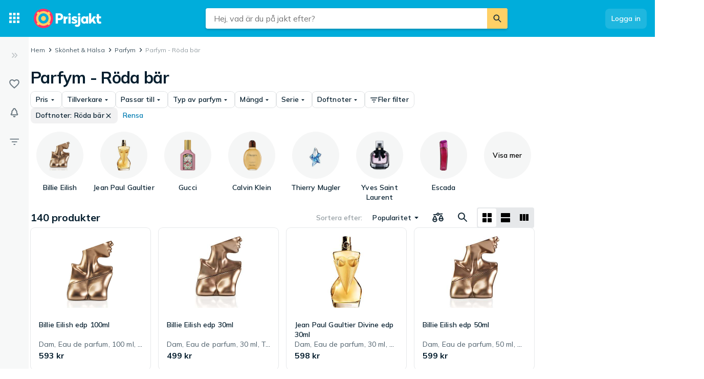

--- FILE ---
content_type: text/html; charset=utf-8
request_url: https://www.prisjakt.nu/c/parfym?8290=54639
body_size: 59360
content:
 <!doctype html> <html lang="sv"> <head><script>(function(w,i,g){w[g]=w[g]||[];if(typeof w[g].push=='function')w[g].push(i)})
(window,'GTM-KD9S55X','google_tags_first_party');</script><script>(function(w,d,s,l){w[l]=w[l]||[];(function(){w[l].push(arguments);})('set', 'developer_id.dYzg1YT', true);
		w[l].push({'gtm.start':new Date().getTime(),event:'gtm.js'});var f=d.getElementsByTagName(s)[0],
		j=d.createElement(s);j.async=true;j.src='/rbr9/';
		f.parentNode.insertBefore(j,f);
		})(window,document,'script','dataLayer');</script> <script data-script="datalayer"> window.dataLayer = window.dataLayer || [];  window.gtag = window.gtag || function() { window.dataLayer.push(arguments); }; window.gtag('consent', 'default', { 'ad_storage': 'denied', 'ad_user_data': 'denied', 'ad_personalization': 'denied', 'analytics_storage': 'denied' }); if (window.performance) { window.dataLayer.push({event: 'startOfBody', startOfBody: window.performance.now(), page: "productCollection"}); } window.dataLayer.push({ originalLocation: document.location.href, renderContext: "responsive", application: { market: "se", locale: "sv-SE", release: "86963f1d", cmp: 'sourcepoint', nextjs: false, }, }); </script>  <script async src="https://cdn.pji.nu/libs/pjsession/pjsession.min.js"></script> <script> window.addEventListener("load", () => { pjsession.track('page_load', { clientId: "1331", market: "SE", }); }); </script>   <meta charSet="UTF-8"> <meta httpEquiv="X-UA-Compatible" content="IE=edge, chrome=1"> <meta property="og:site_name" content="Prisjakt"> <meta name="copyright" content="(C) 2026 Prisjakt Sverige AB"> <meta name="apple-mobile-web-app-title" content="Prisjakt Sverige AB"> <meta name="viewport" content="width=device-width, initial-scale=1"> <meta name="theme-color" content="rgba(0, 124, 178, 1)">  <meta name="sentry-trace" content="2558ff494a554689b8ddfead5bb876db-a30e8e590b9b5e6b-0">    <link rel="icon" href="https://pricespy-75b8.kxcdn.com/rfe/g/favicon.bd2c3097b6240c32b37bbb9aedd7f8ec.ico"> <link rel="preconnect" href="https://fonts.googleapis.com"> <link rel="preconnect" href="https://fonts.gstatic.com" crossorigin> <link href="https://fonts.googleapis.com/css2?family=Mulish:wght@400..800&display=swap" rel="stylesheet">  <link rel="manifest" href="/manifest.json">  <link rel="search" type="application/opensearchdescription+xml" title="Prisjakt" href="/opensearch.xml">   <link rel="preconnect" href="https://pricespy-75b8.kxcdn.com">    <title data-route-id="initial" >Parfym - Röda bär - Jämför priser och omdömen hos Prisjakt</title><meta data-route-id="initial"  name="description" content="Jämför priser på  Parfym - Röda bär, Perfume, Parfymer. Hitta bästa pris på 140 produkter från Billie Eilish, Lattafa, Jean Paul Gaultier och fler." /><meta data-route-id="initial"  name="thumbnail" content="https://cdn.pji.nu/g/cat/192/parfym.png" /><link data-route-id="initial"  rel="canonical" href="https://www.prisjakt.nu/c/parfym?8290=54639" /><link data-route-id="initial"  rel="next" href="https://www.prisjakt.nu/c/parfym?8290=54639&offset=44" /><meta data-route-id="initial"  property="og:title" content="Parfym - Röda bär - Jämför priser och omdömen hos Prisjakt" /><meta data-route-id="initial"  property="og:url" content="https://www.prisjakt.nu/c/parfym?8290=54639" /><meta data-route-id="initial"  property="og:desc" content="Jämför priser på  Parfym - Röda bär, Perfume, Parfymer. Hitta bästa pris på 140 produkter från Billie Eilish, Lattafa, Jean Paul Gaultier och fler." /><meta data-route-id="initial"  property="og:type" content="product.group" /><meta data-route-id="initial"  property="og:image" content="https://cdn.pji.nu/g/cat/192/parfym.png" /><script data-route-id="initial" 
    type="application/ld+json"
  >{"@context":"http://schema.org","@type":"BreadcrumbList","itemListElement":[{"@type":"ListItem","position":1,"item":{"@id":"https://www.prisjakt.nu/c/parfym","name":"Parfym"}},{"@type":"ListItem","position":2,"item":{"@id":"https://www.prisjakt.nu/c/parfym?8290=54639","name":"Parfym - Röda bär"}}]}</script>   <meta name="pingdom" content="RFE_RENDER_CONTEXT=responsive">  <style>html{box-sizing:border-box;line-height:1.15;-webkit-text-size-adjust:100%;}/*!sc*/
*,*::before,*::after{box-sizing:inherit;}/*!sc*/
::-webkit-file-upload-button{-webkit-appearance:button;font:inherit;}/*!sc*/
:root{tab-size:4;}/*!sc*/
body{margin:0;}/*!sc*/
hr{height:0;}/*!sc*/
abbr[title]{-webkit-text-decoration:underline dotted;text-decoration:underline dotted;}/*!sc*/
b,strong{font-weight:600;}/*!sc*/
code,kbd,samp,pre{font-family:SFMono-Regular,Consolas,'Liberation Mono',Menlo,Courier,monospace;font-size:1em;}/*!sc*/
small{font-size:80%;}/*!sc*/
sub,sup{font-size:75%;line-height:0;position:relative;vertical-align:baseline;}/*!sc*/
sub{bottom:-0.25em;}/*!sc*/
sup{top:-0.5em;}/*!sc*/
button,input,optgroup,select,textarea{font-family:inherit;font-size:100%;line-height:1.15;margin:0;}/*!sc*/
button,select{text-transform:none;}/*!sc*/
button,[type='button'],[type='reset'],[type='submit']{-webkit-appearance:button;}/*!sc*/
button::-moz-focus-inner,[type='button']::-moz-focus-inner,[type='reset']::-moz-focus-inner,[type='submit']::-moz-focus-inner{border-style:none;padding:0;}/*!sc*/
button:-moz-focusring,[type='button']:-moz-focusring,[type='reset']:-moz-focusring,[type='submit']:-moz-focusring{outline:1px dotted ButtonText;}/*!sc*/
fieldset{padding:0.35em 0.75em 0.625em;}/*!sc*/
legend{padding:0;}/*!sc*/
progress{vertical-align:baseline;}/*!sc*/
[type='number']::-webkit-inner-spin-button,[type='number']::-webkit-outer-spin-button{height:auto;}/*!sc*/
[type='search']{-webkit-appearance:textfield;outline-offset:-2px;}/*!sc*/
[type='search']::-webkit-search-decoration{-webkit-appearance:none;}/*!sc*/
summary{display:list-item;}/*!sc*/
blockquote,figure,dd,div,dl,dt,form,li,ol,pre,td,th,ul{margin:0;padding:0;}/*!sc*/
ul,ol,dl{margin-bottom:1rem;list-style-position:outside;line-height:1.4;}/*!sc*/
h1,h2,h3,h4,h5,h6{line-height:1.4;margin-top:0;margin-bottom:0.5rem;}/*!sc*/
input[type='search']::-webkit-search-decoration,input[type='search']::-webkit-search-cancel-button,input[type='search']::-webkit-search-results-button,input[type='search']::-webkit-search-results-decoration{display:none;}/*!sc*/
:root{font-size:16px;}/*!sc*/
body{margin:0;font-size:0.875rem;font-family:Mulish,Helvetica Neue,Helvetica,Arial,Roboto,sans-serif;background:rgba(255,255,255,1);font-weight:400;line-height:1.5;color:rgba(5,30,46,1);-webkit-font-smoothing:antialiased;}/*!sc*/
body.ReactModal__Body--open{overflow:hidden;}/*!sc*/
button{padding:0;-webkit-appearance:none;-moz-appearance:none;appearance:none;border:0;border-radius:0;background:transparent;line-height:1;cursor:auto;outline:none;}/*!sc*/
img{display:inline-block;vertical-align:middle;max-width:100%;height:auto;}/*!sc*/
a{-webkit-text-decoration:none;text-decoration:none;color:rgba(24,44,57,1);cursor:pointer;}/*!sc*/
p{margin-top:0;margin-bottom:1rem;font-size:inherit;line-height:1.4;text-rendering:optimizeLegibility;}/*!sc*/
h1{font-weight:600;font-size:4.00000rem;}/*!sc*/
@media screen and (max-width:39.9375em){h1{font-size:2.25000rem;}}/*!sc*/
h2{font-weight:600;font-size:1.50000rem;}/*!sc*/
@media screen and (max-width:39.9375em){h2{font-size:1.25000rem;}}/*!sc*/
h3{font-weight:600;font-size:1.12500rem;}/*!sc*/
h4{font-weight:600;font-size:1.06250rem;}/*!sc*/
h5{font-weight:600;font-size:1.06250rem;}/*!sc*/
h6{font-weight:600;font-size:1.00000rem;}/*!sc*/
.show-for-sr,.show-on-focus{position:absolute;width:1px;height:1px;overflow:hidden;-webkit-clip:rect(0,0,0,0);clip:rect(0,0,0,0);}/*!sc*/
@media screen and (max-width:39.9375em){input[type='text'],input[type='email'],input[type='password'],input[type='search'],textarea{font-size:1.00000rem;}}/*!sc*/
th{font-weight:600;}/*!sc*/
data-styled.g1[id="sc-global-carrXD1"]{content:"sc-global-carrXD1,"}/*!sc*/
</style> <link data-chunk="index" rel="stylesheet" href="/a/6daedcbef23f12a8bd74/style.css"> <style data-styled="true" data-styled-version="5.3.5">.ekTqye{cursor:pointer;}/*!sc*/
.ekTqye:hover p{-webkit-text-decoration:underline;text-decoration:underline;}/*!sc*/
data-styled.g5[id="StyledElement-sc-n8w3o-0"]{content:"ekTqye,"}/*!sc*/
.cnIogW{width:100%;max-width:62.50000rem;padding-left:0;padding-right:0;margin-right:0;position:relative;}/*!sc*/
@media screen and (max-width:1199px){.cnIogW{margin-left:auto;margin-right:auto;}}/*!sc*/
data-styled.g6[id="Content-sc-1wgu331-0"]{content:"cnIogW,"}/*!sc*/
.clbyPB{position:relative;display:-webkit-box;display:-webkit-flex;display:-ms-flexbox;display:flex;-webkit-flex-direction:column;-ms-flex-direction:column;flex-direction:column;-webkit-box-flex:1;-webkit-flex-grow:1;-ms-flex-positive:1;flex-grow:1;-webkit-box-pack:center;-webkit-justify-content:center;-ms-flex-pack:center;justify-content:center;-webkit-align-items:center;-webkit-box-align:center;-ms-flex-align:center;align-items:center;}/*!sc*/
data-styled.g7[id="Wrapper-sc-1wgu331-1"]{content:"clbyPB,"}/*!sc*/
.fJPNpl{position:relative;-webkit-align-self:stretch;-ms-flex-item-align:stretch;align-self:stretch;margin-bottom:0.62500rem;min-width:300px;width:300px;z-index:100;margin-right:0.5rem;}/*!sc*/
.fJPNpl > *{margin-top:0.62500rem;}/*!sc*/
@media screen and (max-width:1199px){.fJPNpl{display:none;}}/*!sc*/
data-styled.g9[id="OutsiderAds-sc-1wgu331-3"]{content:"fJPNpl,"}/*!sc*/
.kijIyc{width:100%;max-width:1300px;margin-right:auto;margin-left:0;margin-bottom:1.5rem;}/*!sc*/
@media (min-width:2030px){.kijIyc{margin-left:calc( ((100vw - 81.25000rem) / 2) - 370px );}}/*!sc*/
@media screen and (max-width:63.9375em){.kijIyc{margin-left:auto;}}/*!sc*/
@media screen and (min-width:1199px){.kijIyc{display:-webkit-box;display:-webkit-flex;display:-ms-flexbox;display:flex;-webkit-align-items:flex-start;-webkit-box-align:flex-start;-ms-flex-align:flex-start;align-items:flex-start;-webkit-box-pack:center;-webkit-justify-content:center;-ms-flex-pack:center;justify-content:center;-webkit-flex-direction:row-reverse;-ms-flex-direction:row-reverse;flex-direction:row-reverse;}}/*!sc*/
data-styled.g10[id="PageContent-sc-1wgu331-4"]{content:"kijIyc,"}/*!sc*/
.cioWIs{margin-top:0.5rem;}/*!sc*/
.fqQDzI{margin-top:0.5rem;}/*!sc*/
@media screen and (min-width:64em){.fqQDzI:last-child{position:-webkit-sticky;position:sticky;top:calc(4.50000rem + 0rem + 0.5rem);}}/*!sc*/
data-styled.g11[id="AdPlacementMarginTop-sc-1wgu331-5"]{content:"cioWIs,fqQDzI,"}/*!sc*/
.nkNzV{-webkit-flex:1 1 auto;-ms-flex:1 1 auto;flex:1 1 auto;-webkit-user-select:auto;-moz-user-select:auto;-ms-user-select:auto;user-select:auto;font-size:0.75rem;-webkit-letter-spacing:0.02em;-moz-letter-spacing:0.02em;-ms-letter-spacing:0.02em;letter-spacing:0.02em;line-height:1.66667;font-weight:700;color:rgba(255,255,255,1);opacity:1;}/*!sc*/
.nkNzV[type='button'],.nkNzV[href]{color:rgba(0,124,178,1);-webkit-text-decoration:none;text-decoration:none;-webkit-transition:color 150ms ease;transition:color 150ms ease;}/*!sc*/
.nkNzV[type='button']:hover,.nkNzV[href]:hover{color:rgba(0,173,219,1);}/*!sc*/
@media screen and (min-width:39.9376em){.nkNzV{font-size:0.75rem;-webkit-letter-spacing:0.02em;-moz-letter-spacing:0.02em;-ms-letter-spacing:0.02em;letter-spacing:0.02em;line-height:1.66667;}}/*!sc*/
.drGQap{-webkit-flex:1 1 auto;-ms-flex:1 1 auto;flex:1 1 auto;-webkit-user-select:auto;-moz-user-select:auto;-ms-user-select:auto;user-select:auto;font-size:0.875rem;-webkit-letter-spacing:0.01em;-moz-letter-spacing:0.01em;-ms-letter-spacing:0.01em;letter-spacing:0.01em;line-height:1.42857;font-weight:600;color:inherit;opacity:1;}/*!sc*/
.drGQap[type='button'],.drGQap[href]{color:rgba(0,124,178,1);-webkit-text-decoration:none;text-decoration:none;-webkit-transition:color 150ms ease;transition:color 150ms ease;}/*!sc*/
.drGQap[type='button']:hover,.drGQap[href]:hover{color:rgba(0,173,219,1);}/*!sc*/
@media screen and (min-width:39.9376em){.drGQap{font-size:0.875rem;-webkit-letter-spacing:0.01em;-moz-letter-spacing:0.01em;-ms-letter-spacing:0.01em;letter-spacing:0.01em;line-height:1.42857;}}/*!sc*/
.fEOpaI{-webkit-flex:1 1 auto;-ms-flex:1 1 auto;flex:1 1 auto;-webkit-user-select:auto;-moz-user-select:auto;-ms-user-select:auto;user-select:auto;font-size:1.5rem;-webkit-letter-spacing:-0.01em;-moz-letter-spacing:-0.01em;-ms-letter-spacing:-0.01em;letter-spacing:-0.01em;line-height:1.3333;font-weight:700;color:inherit;opacity:1;}/*!sc*/
.fEOpaI[type='button'],.fEOpaI[href]{color:rgba(0,124,178,1);-webkit-text-decoration:none;text-decoration:none;-webkit-transition:color 150ms ease;transition:color 150ms ease;}/*!sc*/
.fEOpaI[type='button']:hover,.fEOpaI[href]:hover{color:rgba(0,173,219,1);}/*!sc*/
@media screen and (min-width:39.9376em){.fEOpaI{font-size:2rem;-webkit-letter-spacing:-0.02em;-moz-letter-spacing:-0.02em;-ms-letter-spacing:-0.02em;letter-spacing:-0.02em;line-height:1.25;}}/*!sc*/
.frAXzw{-webkit-flex:1 1 auto;-ms-flex:1 1 auto;flex:1 1 auto;-webkit-user-select:auto;-moz-user-select:auto;-ms-user-select:auto;user-select:auto;font-size:0.875rem;-webkit-letter-spacing:0.01em;-moz-letter-spacing:0.01em;-ms-letter-spacing:0.01em;letter-spacing:0.01em;line-height:1.42857;font-weight:600;color:inherit;opacity:1;display:-webkit-box;-webkit-box-orient:vertical;-webkit-line-clamp:1;overflow:hidden;}/*!sc*/
.frAXzw[type='button'],.frAXzw[href]{color:rgba(0,124,178,1);-webkit-text-decoration:none;text-decoration:none;-webkit-transition:color 150ms ease;transition:color 150ms ease;}/*!sc*/
.frAXzw[type='button']:hover,.frAXzw[href]:hover{color:rgba(0,173,219,1);}/*!sc*/
@media screen and (min-width:39.9376em){.frAXzw{font-size:0.875rem;-webkit-letter-spacing:0.01em;-moz-letter-spacing:0.01em;-ms-letter-spacing:0.01em;letter-spacing:0.01em;line-height:1.42857;}}/*!sc*/
.gkKtwm{-webkit-flex:1 1 auto;-ms-flex:1 1 auto;flex:1 1 auto;-webkit-user-select:auto;-moz-user-select:auto;-ms-user-select:auto;user-select:auto;font-size:0.875rem;-webkit-letter-spacing:0.01em;-moz-letter-spacing:0.01em;-ms-letter-spacing:0.01em;letter-spacing:0.01em;line-height:1.42857;font-weight:600;color:rgba(5,30,46,1);opacity:1;}/*!sc*/
.gkKtwm[type='button'],.gkKtwm[href]{color:rgba(0,124,178,1);-webkit-text-decoration:none;text-decoration:none;-webkit-transition:color 150ms ease;transition:color 150ms ease;}/*!sc*/
.gkKtwm[type='button']:hover,.gkKtwm[href]:hover{color:rgba(0,173,219,1);}/*!sc*/
@media screen and (min-width:39.9376em){.gkKtwm{font-size:0.875rem;-webkit-letter-spacing:0.01em;-moz-letter-spacing:0.01em;-ms-letter-spacing:0.01em;letter-spacing:0.01em;line-height:1.42857;}}/*!sc*/
.gaopaB{-webkit-flex:1 1 auto;-ms-flex:1 1 auto;flex:1 1 auto;-webkit-user-select:auto;-moz-user-select:auto;-ms-user-select:auto;user-select:auto;font-size:1.125rem;-webkit-letter-spacing:0;-moz-letter-spacing:0;-ms-letter-spacing:0;letter-spacing:0;line-height:1.3333;font-weight:700;color:inherit;opacity:1;}/*!sc*/
.gaopaB[type='button'],.gaopaB[href]{color:rgba(0,124,178,1);-webkit-text-decoration:none;text-decoration:none;-webkit-transition:color 150ms ease;transition:color 150ms ease;}/*!sc*/
.gaopaB[type='button']:hover,.gaopaB[href]:hover{color:rgba(0,173,219,1);}/*!sc*/
@media screen and (min-width:39.9376em){.gaopaB{font-size:1.25rem;-webkit-letter-spacing:0;-moz-letter-spacing:0;-ms-letter-spacing:0;letter-spacing:0;line-height:1.4;}}/*!sc*/
.ljrJff{-webkit-flex:1 1 auto;-ms-flex:1 1 auto;flex:1 1 auto;-webkit-user-select:auto;-moz-user-select:auto;-ms-user-select:auto;user-select:auto;font-size:0.875rem;-webkit-letter-spacing:0.01em;-moz-letter-spacing:0.01em;-ms-letter-spacing:0.01em;letter-spacing:0.01em;line-height:1.42857;font-weight:600;color:rgba(0,124,178,1);opacity:1;}/*!sc*/
.ljrJff[type='button'],.ljrJff[href]{color:rgba(0,124,178,1);-webkit-text-decoration:none;text-decoration:none;-webkit-transition:color 150ms ease;transition:color 150ms ease;}/*!sc*/
.ljrJff[type='button']:hover,.ljrJff[href]:hover{color:rgba(0,173,219,1);}/*!sc*/
@media screen and (min-width:39.9376em){.ljrJff{font-size:0.875rem;-webkit-letter-spacing:0.01em;-moz-letter-spacing:0.01em;-ms-letter-spacing:0.01em;letter-spacing:0.01em;line-height:1.42857;}}/*!sc*/
.cbdwXE{-webkit-flex:1 1 auto;-ms-flex:1 1 auto;flex:1 1 auto;-webkit-user-select:auto;-moz-user-select:auto;-ms-user-select:auto;user-select:auto;font-size:0.875rem;-webkit-letter-spacing:0.01em;-moz-letter-spacing:0.01em;-ms-letter-spacing:0.01em;letter-spacing:0.01em;line-height:1.42857;font-weight:400;color:inherit;opacity:0.72;display:-webkit-box;-webkit-box-orient:vertical;-webkit-line-clamp:1;overflow:hidden;}/*!sc*/
.cbdwXE[type='button'],.cbdwXE[href]{color:rgba(0,124,178,1);-webkit-text-decoration:none;text-decoration:none;-webkit-transition:color 150ms ease;transition:color 150ms ease;}/*!sc*/
.cbdwXE[type='button']:hover,.cbdwXE[href]:hover{color:rgba(0,173,219,1);}/*!sc*/
@media screen and (min-width:39.9376em){.cbdwXE{font-size:0.875rem;-webkit-letter-spacing:0.01em;-moz-letter-spacing:0.01em;-ms-letter-spacing:0.01em;letter-spacing:0.01em;line-height:1.42857;}}/*!sc*/
.RYGVd{-webkit-flex:1 1 auto;-ms-flex:1 1 auto;flex:1 1 auto;-webkit-user-select:auto;-moz-user-select:auto;-ms-user-select:auto;user-select:auto;font-size:1rem;-webkit-letter-spacing:0;-moz-letter-spacing:0;-ms-letter-spacing:0;letter-spacing:0;line-height:1.5;font-weight:600;color:inherit;opacity:1;}/*!sc*/
.RYGVd[type='button'],.RYGVd[href]{color:rgba(0,124,178,1);-webkit-text-decoration:none;text-decoration:none;-webkit-transition:color 150ms ease;transition:color 150ms ease;}/*!sc*/
.RYGVd[type='button']:hover,.RYGVd[href]:hover{color:rgba(0,173,219,1);}/*!sc*/
@media screen and (min-width:39.9376em){.RYGVd{font-size:1rem;-webkit-letter-spacing:0;-moz-letter-spacing:0;-ms-letter-spacing:0;letter-spacing:0;line-height:1.5;}}/*!sc*/
.eKMHmw{-webkit-flex:1 1 auto;-ms-flex:1 1 auto;flex:1 1 auto;-webkit-user-select:auto;-moz-user-select:auto;-ms-user-select:auto;user-select:auto;font-size:0.75rem;-webkit-letter-spacing:0.02em;-moz-letter-spacing:0.02em;-ms-letter-spacing:0.02em;letter-spacing:0.02em;line-height:1.66667;font-weight:400;color:rgba(5,30,46,1);opacity:1;}/*!sc*/
.eKMHmw[type='button'],.eKMHmw[href]{color:rgba(0,124,178,1);-webkit-text-decoration:none;text-decoration:none;-webkit-transition:color 150ms ease;transition:color 150ms ease;}/*!sc*/
.eKMHmw[type='button']:hover,.eKMHmw[href]:hover{color:rgba(0,173,219,1);}/*!sc*/
@media screen and (min-width:39.9376em){.eKMHmw{font-size:0.75rem;-webkit-letter-spacing:0.02em;-moz-letter-spacing:0.02em;-ms-letter-spacing:0.02em;letter-spacing:0.02em;line-height:1.66667;}}/*!sc*/
.hmEZMX{-webkit-flex:1 1 auto;-ms-flex:1 1 auto;flex:1 1 auto;-webkit-user-select:auto;-moz-user-select:auto;-ms-user-select:auto;user-select:auto;font-size:0.875rem;-webkit-letter-spacing:0.01em;-moz-letter-spacing:0.01em;-ms-letter-spacing:0.01em;letter-spacing:0.01em;line-height:1.42857;font-weight:600;color:inherit;opacity:1;display:-webkit-box;-webkit-box-orient:vertical;-webkit-line-clamp:2;overflow:hidden;}/*!sc*/
.hmEZMX[type='button'],.hmEZMX[href]{color:rgba(0,124,178,1);-webkit-text-decoration:none;text-decoration:none;-webkit-transition:color 150ms ease;transition:color 150ms ease;}/*!sc*/
.hmEZMX[type='button']:hover,.hmEZMX[href]:hover{color:rgba(0,173,219,1);}/*!sc*/
@media screen and (min-width:39.9376em){.hmEZMX{font-size:0.875rem;-webkit-letter-spacing:0.01em;-moz-letter-spacing:0.01em;-ms-letter-spacing:0.01em;letter-spacing:0.01em;line-height:1.42857;}}/*!sc*/
.cgACrt{-webkit-flex:1 1 auto;-ms-flex:1 1 auto;flex:1 1 auto;-webkit-user-select:auto;-moz-user-select:auto;-ms-user-select:auto;user-select:auto;font-size:0.875rem;-webkit-letter-spacing:0.01em;-moz-letter-spacing:0.01em;-ms-letter-spacing:0.01em;letter-spacing:0.01em;line-height:1.42857;font-weight:400;color:inherit;opacity:0.72;}/*!sc*/
.cgACrt[type='button'],.cgACrt[href]{color:rgba(0,124,178,1);-webkit-text-decoration:none;text-decoration:none;-webkit-transition:color 150ms ease;transition:color 150ms ease;}/*!sc*/
.cgACrt[type='button']:hover,.cgACrt[href]:hover{color:rgba(0,173,219,1);}/*!sc*/
@media screen and (min-width:39.9376em){.cgACrt{font-size:0.875rem;-webkit-letter-spacing:0.01em;-moz-letter-spacing:0.01em;-ms-letter-spacing:0.01em;letter-spacing:0.01em;line-height:1.42857;}}/*!sc*/
.igDZdP{-webkit-flex:1 1 auto;-ms-flex:1 1 auto;flex:1 1 auto;-webkit-user-select:auto;-moz-user-select:auto;-ms-user-select:auto;user-select:auto;font-size:1rem;-webkit-letter-spacing:0;-moz-letter-spacing:0;-ms-letter-spacing:0;letter-spacing:0;line-height:1.5;font-weight:700;color:rgba(5,30,46,1);opacity:1;}/*!sc*/
.igDZdP[type='button'],.igDZdP[href]{color:rgba(0,124,178,1);-webkit-text-decoration:none;text-decoration:none;-webkit-transition:color 150ms ease;transition:color 150ms ease;}/*!sc*/
.igDZdP[type='button']:hover,.igDZdP[href]:hover{color:rgba(0,173,219,1);}/*!sc*/
@media screen and (min-width:39.9376em){.igDZdP{font-size:1rem;-webkit-letter-spacing:0;-moz-letter-spacing:0;-ms-letter-spacing:0;letter-spacing:0;line-height:1.5;}}/*!sc*/
.iYVnhg{-webkit-flex:1 1 auto;-ms-flex:1 1 auto;flex:1 1 auto;-webkit-user-select:auto;-moz-user-select:auto;-ms-user-select:auto;user-select:auto;font-size:1.25rem;-webkit-letter-spacing:0;-moz-letter-spacing:0;-ms-letter-spacing:0;letter-spacing:0;line-height:1.4;font-weight:700;color:inherit;opacity:1;}/*!sc*/
.iYVnhg[type='button'],.iYVnhg[href]{color:rgba(0,124,178,1);-webkit-text-decoration:none;text-decoration:none;-webkit-transition:color 150ms ease;transition:color 150ms ease;}/*!sc*/
.iYVnhg[type='button']:hover,.iYVnhg[href]:hover{color:rgba(0,173,219,1);}/*!sc*/
@media screen and (min-width:39.9376em){.iYVnhg{font-size:1.5rem;-webkit-letter-spacing:-0.01em;-moz-letter-spacing:-0.01em;-ms-letter-spacing:-0.01em;letter-spacing:-0.01em;line-height:1.3333;}}/*!sc*/
.bdcdSn{-webkit-flex:1 1 auto;-ms-flex:1 1 auto;flex:1 1 auto;-webkit-user-select:auto;-moz-user-select:auto;-ms-user-select:auto;user-select:auto;font-size:0.875rem;-webkit-letter-spacing:0.01em;-moz-letter-spacing:0.01em;-ms-letter-spacing:0.01em;letter-spacing:0.01em;line-height:1.42857;font-weight:400;color:inherit;opacity:1;}/*!sc*/
.bdcdSn[type='button'],.bdcdSn[href]{color:rgba(0,124,178,1);-webkit-text-decoration:none;text-decoration:none;-webkit-transition:color 150ms ease;transition:color 150ms ease;}/*!sc*/
.bdcdSn[type='button']:hover,.bdcdSn[href]:hover{color:rgba(0,173,219,1);}/*!sc*/
@media screen and (min-width:39.9376em){.bdcdSn{font-size:0.875rem;-webkit-letter-spacing:0.01em;-moz-letter-spacing:0.01em;-ms-letter-spacing:0.01em;letter-spacing:0.01em;line-height:1.42857;}}/*!sc*/
.cxRSED{-webkit-flex:1 1 auto;-ms-flex:1 1 auto;flex:1 1 auto;-webkit-user-select:auto;-moz-user-select:auto;-ms-user-select:auto;user-select:auto;font-size:1rem;-webkit-letter-spacing:0;-moz-letter-spacing:0;-ms-letter-spacing:0;letter-spacing:0;line-height:1.5;font-weight:600;color:inherit;opacity:1;white-space:nowrap;}/*!sc*/
.cxRSED[type='button'],.cxRSED[href]{color:rgba(0,124,178,1);-webkit-text-decoration:none;text-decoration:none;-webkit-transition:color 150ms ease;transition:color 150ms ease;}/*!sc*/
.cxRSED[type='button']:hover,.cxRSED[href]:hover{color:rgba(0,173,219,1);}/*!sc*/
@media screen and (min-width:39.9376em){.cxRSED{font-size:1rem;-webkit-letter-spacing:0;-moz-letter-spacing:0;-ms-letter-spacing:0;letter-spacing:0;line-height:1.5;}}/*!sc*/
.HkNRP{-webkit-flex:1 1 auto;-ms-flex:1 1 auto;flex:1 1 auto;-webkit-user-select:auto;-moz-user-select:auto;-ms-user-select:auto;user-select:auto;font-size:0.875rem;-webkit-letter-spacing:0.01em;-moz-letter-spacing:0.01em;-ms-letter-spacing:0.01em;letter-spacing:0.01em;line-height:1.42857;font-weight:600;color:inherit;opacity:1;white-space:nowrap;}/*!sc*/
.HkNRP[type='button'],.HkNRP[href]{color:rgba(0,124,178,1);-webkit-text-decoration:none;text-decoration:none;-webkit-transition:color 150ms ease;transition:color 150ms ease;}/*!sc*/
.HkNRP[type='button']:hover,.HkNRP[href]:hover{color:rgba(0,173,219,1);}/*!sc*/
@media screen and (min-width:39.9376em){.HkNRP{font-size:0.875rem;-webkit-letter-spacing:0.01em;-moz-letter-spacing:0.01em;-ms-letter-spacing:0.01em;letter-spacing:0.01em;line-height:1.42857;}}/*!sc*/
.jjoQYf{-webkit-flex:1 1 auto;-ms-flex:1 1 auto;flex:1 1 auto;-webkit-user-select:auto;-moz-user-select:auto;-ms-user-select:auto;user-select:auto;font-size:1rem;-webkit-letter-spacing:0;-moz-letter-spacing:0;-ms-letter-spacing:0;letter-spacing:0;line-height:1.5;font-weight:400;color:inherit;opacity:1;}/*!sc*/
.jjoQYf[type='button'],.jjoQYf[href]{color:rgba(0,124,178,1);-webkit-text-decoration:none;text-decoration:none;-webkit-transition:color 150ms ease;transition:color 150ms ease;}/*!sc*/
.jjoQYf[type='button']:hover,.jjoQYf[href]:hover{color:rgba(0,173,219,1);}/*!sc*/
@media screen and (min-width:39.9376em){.jjoQYf{font-size:1rem;-webkit-letter-spacing:0;-moz-letter-spacing:0;-ms-letter-spacing:0;letter-spacing:0;line-height:1.5;}}/*!sc*/
.gxjLMM{-webkit-flex:1 1 auto;-ms-flex:1 1 auto;flex:1 1 auto;-webkit-user-select:auto;-moz-user-select:auto;-ms-user-select:auto;user-select:auto;font-size:1rem;-webkit-letter-spacing:0;-moz-letter-spacing:0;-ms-letter-spacing:0;letter-spacing:0;line-height:1.5;font-weight:700;color:inherit;opacity:1;}/*!sc*/
.gxjLMM[type='button'],.gxjLMM[href]{color:rgba(0,124,178,1);-webkit-text-decoration:none;text-decoration:none;-webkit-transition:color 150ms ease;transition:color 150ms ease;}/*!sc*/
.gxjLMM[type='button']:hover,.gxjLMM[href]:hover{color:rgba(0,173,219,1);}/*!sc*/
@media screen and (min-width:39.9376em){.gxjLMM{font-size:1rem;-webkit-letter-spacing:0;-moz-letter-spacing:0;-ms-letter-spacing:0;letter-spacing:0;line-height:1.5;}}/*!sc*/
data-styled.g12[id="Text--q06h0j"]{content:"nkNzV,drGQap,fEOpaI,frAXzw,gkKtwm,gaopaB,ljrJff,cbdwXE,RYGVd,eKMHmw,hmEZMX,cgACrt,igDZdP,iYVnhg,bdcdSn,cxRSED,HkNRP,jjoQYf,gxjLMM,"}/*!sc*/
.dVEULw{display:-webkit-box;display:-webkit-flex;display:-ms-flexbox;display:flex;-webkit-align-items:center;-webkit-box-align:center;-ms-flex-align:center;align-items:center;gap:1rem;margin-bottom:0.5rem;}/*!sc*/
data-styled.g13[id="Root-sc-m8dssl-0"]{content:"dVEULw,"}/*!sc*/
.jMPxrz{margin-bottom:default;}/*!sc*/
data-styled.g14[id="Title-sc-m8dssl-1"]{content:"jMPxrz,"}/*!sc*/
.gqXvUh{display:-webkit-box;display:-webkit-flex;display:-ms-flexbox;display:flex;-webkit-flex-direction:column;-ms-flex-direction:column;flex-direction:column;gap:0.5rem;}/*!sc*/
data-styled.g15[id="Content-sc-m8dssl-2"]{content:"gqXvUh,"}/*!sc*/
@media screen and (max-width:63.9375em) and (min-width:40em){.elwlvU.elwlvU{display:none;}}/*!sc*/
@media screen and (min-width:64em){.elwlvU.elwlvU{display:none;}}/*!sc*/
@media screen and (min-width:64em){.gISaPR.gISaPR{display:none;}}/*!sc*/
@media screen and (max-width:39.9375em){.jEZqEA.jEZqEA{display:none;}}/*!sc*/
@media screen and (max-width:63.9375em) and (min-width:40em){.jEZqEA.jEZqEA{display:none;}}/*!sc*/
@media screen and (max-width:39.9375em){.iDfoDl.iDfoDl{display:none;}}/*!sc*/
data-styled.g21[id="StyledViewport-sc-7zjdbj-0"]{content:"elwlvU,gISaPR,jEZqEA,iDfoDl,"}/*!sc*/
@media screen and (max-width:63.9375em){.hQEAbW.hQEAbW{display:none;}}/*!sc*/
@media screen and (min-width:64em){.dyoFfh.dyoFfh{display:none;}}/*!sc*/
@media screen and (min-width:40em){.jgytIL.jgytIL{display:none;}}/*!sc*/
@media screen and (max-width:39.9375em){.hAcDvx.hAcDvx{display:none;}}/*!sc*/
data-styled.g22[id="sc-1dph8no-0"]{content:"hQEAbW,dyoFfh,jgytIL,hAcDvx,"}/*!sc*/
.dmfIks{color:inherit;display:-webkit-box;display:-webkit-flex;display:-ms-flexbox;display:flex;}/*!sc*/
.dmfIks svg,.dmfIks path{fill:currentColor;}/*!sc*/
data-styled.g23[id="StyledIcon--1p8ouk6"]{content:"dmfIks,"}/*!sc*/
.bynCMU{opacity:1;}/*!sc*/
data-styled.g24[id="StyledText--1cm2wty"]{content:"bynCMU,"}/*!sc*/
.cvSBYy{display:-webkit-box;display:-webkit-flex;display:-ms-flexbox;display:flex;border:none;outline:none;margin:0;padding:0;width:auto;overflow:visible;background:transparent;-webkit-appearance:none;-moz-appearance:none;appearance:none;-webkit-appearance:none;position:relative;-webkit-align-items:center;-webkit-box-align:center;-ms-flex-align:center;align-items:center;-webkit-box-pack:center;-webkit-justify-content:center;-ms-flex-pack:center;justify-content:center;border-radius:8px;box-shadow:0 0 transparent,0 0 transparent;opacity:100%;background-color:rgba(255,255,255,0.12);color:rgba(255,255,255,1);gap:0.5rem;padding:10px 12px;cursor:pointer;-webkit-user-select:none;-moz-user-select:none;-ms-user-select:none;user-select:none;-webkit-transition:box-shadow 150ms ease,background-color 150ms ease, opacity 150ms ease;transition:box-shadow 150ms ease,background-color 150ms ease, opacity 150ms ease;width:-webkit-max-content;width:-moz-max-content;width:max-content;}/*!sc*/
.cvSBYy:hover{background-color:rgba(255,255,255,0.24);box-shadow:0 0 transparent,0 0 transparent;}/*!sc*/
.cvSBYy:focus-visible,.cvSBYy.focus-visible{outline:rgba(136,208,237,1) 2px solid;}/*!sc*/
.cvSBYy:disabled{pointer-events:none;opacity:24%;}/*!sc*/
.iXjMeh{display:-webkit-box;display:-webkit-flex;display:-ms-flexbox;display:flex;border:none;outline:none;margin:0;padding:0;width:auto;overflow:visible;background:transparent;-webkit-appearance:none;-moz-appearance:none;appearance:none;-webkit-appearance:none;position:relative;-webkit-align-items:center;-webkit-box-align:center;-ms-flex-align:center;align-items:center;-webkit-box-pack:center;-webkit-justify-content:center;-ms-flex-pack:center;justify-content:center;border-radius:8px;box-shadow:0 0 transparent,0 0 0 1px rgba(5,30,46,0.12);opacity:100%;background-color:transparent;color:rgba(5,30,46,1);gap:0.5rem;padding:6px 10px;cursor:pointer;-webkit-user-select:none;-moz-user-select:none;-ms-user-select:none;user-select:none;-webkit-transition:box-shadow 150ms ease,background-color 150ms ease, opacity 150ms ease;transition:box-shadow 150ms ease,background-color 150ms ease, opacity 150ms ease;width:-webkit-max-content;width:-moz-max-content;width:max-content;}/*!sc*/
.iXjMeh:hover{background-color:rgba(5,30,46,0.06);box-shadow:0 0 transparent,0 0 0 1px rgba(5,30,46,0.12);}/*!sc*/
.iXjMeh:focus-visible,.iXjMeh.focus-visible{outline:rgba(136,208,237,1) 2px solid;}/*!sc*/
.iXjMeh:disabled{pointer-events:none;opacity:24%;}/*!sc*/
.iqqpIR{display:-webkit-box;display:-webkit-flex;display:-ms-flexbox;display:flex;border:none;outline:none;margin:0;padding:0;width:auto;overflow:visible;background:transparent;-webkit-appearance:none;-moz-appearance:none;appearance:none;-webkit-appearance:none;position:relative;-webkit-align-items:center;-webkit-box-align:center;-ms-flex-align:center;align-items:center;-webkit-box-pack:center;-webkit-justify-content:center;-ms-flex-pack:center;justify-content:center;border-radius:8px;box-shadow:0 0 transparent,0 0 transparent;opacity:100%;background-color:rgba(5,30,46,0.06);color:rgba(5,30,46,1);gap:0.5rem;padding:6px 10px;cursor:pointer;-webkit-user-select:none;-moz-user-select:none;-ms-user-select:none;user-select:none;-webkit-transition:box-shadow 150ms ease,background-color 150ms ease, opacity 150ms ease;transition:box-shadow 150ms ease,background-color 150ms ease, opacity 150ms ease;width:-webkit-max-content;width:-moz-max-content;width:max-content;}/*!sc*/
.iqqpIR:hover{background-color:rgba(5,30,46,0.12);box-shadow:0 0 transparent,0 0 transparent;}/*!sc*/
.iqqpIR:focus-visible,.iqqpIR.focus-visible{outline:rgba(136,208,237,1) 2px solid;}/*!sc*/
.iqqpIR:disabled{pointer-events:none;opacity:24%;}/*!sc*/
.djjEfw{display:-webkit-box;display:-webkit-flex;display:-ms-flexbox;display:flex;border:none;outline:none;margin:0;padding:0;width:auto;overflow:visible;background:transparent;-webkit-appearance:none;-moz-appearance:none;appearance:none;-webkit-appearance:none;position:relative;-webkit-align-items:center;-webkit-box-align:center;-ms-flex-align:center;align-items:center;-webkit-box-pack:center;-webkit-justify-content:center;-ms-flex-pack:center;justify-content:center;border-radius:8px;box-shadow:0 0 transparent,0 0 transparent;opacity:100%;background-color:transparent;color:rgba(0,124,178,1);gap:0.5rem;padding:6px 10px;cursor:pointer;-webkit-user-select:none;-moz-user-select:none;-ms-user-select:none;user-select:none;-webkit-transition:box-shadow 150ms ease,background-color 150ms ease, opacity 150ms ease;transition:box-shadow 150ms ease,background-color 150ms ease, opacity 150ms ease;width:-webkit-max-content;width:-moz-max-content;width:max-content;}/*!sc*/
.djjEfw:hover{background-color:rgba(5,30,46,0.06);box-shadow:0 0 transparent,0 0 transparent;}/*!sc*/
.djjEfw:focus-visible,.djjEfw.focus-visible{outline:rgba(136,208,237,1) 2px solid;}/*!sc*/
.djjEfw:disabled{pointer-events:none;opacity:24%;}/*!sc*/
.imrbvB{display:-webkit-box;display:-webkit-flex;display:-ms-flexbox;display:flex;border:none;outline:none;margin:0;padding:0;width:auto;overflow:visible;background:transparent;-webkit-appearance:none;-moz-appearance:none;appearance:none;-webkit-appearance:none;position:relative;-webkit-align-items:center;-webkit-box-align:center;-ms-flex-align:center;align-items:center;-webkit-box-pack:center;-webkit-justify-content:center;-ms-flex-pack:center;justify-content:center;border-radius:8px;box-shadow:0 0 transparent,0 0 transparent;opacity:100%;background-color:transparent;color:rgba(0,124,178,1);gap:0.5rem;padding:10px 12px;cursor:pointer;-webkit-user-select:none;-moz-user-select:none;-ms-user-select:none;user-select:none;-webkit-transition:box-shadow 150ms ease,background-color 150ms ease, opacity 150ms ease;transition:box-shadow 150ms ease,background-color 150ms ease, opacity 150ms ease;width:-webkit-max-content;width:-moz-max-content;width:max-content;}/*!sc*/
.imrbvB:hover{background-color:rgba(5,30,46,0.06);box-shadow:0 0 transparent,0 0 transparent;}/*!sc*/
.imrbvB:focus-visible,.imrbvB.focus-visible{outline:rgba(136,208,237,1) 2px solid;}/*!sc*/
.imrbvB:disabled{pointer-events:none;opacity:24%;}/*!sc*/
.enmopw{display:-webkit-box;display:-webkit-flex;display:-ms-flexbox;display:flex;border:none;outline:none;margin:0;padding:0;width:auto;overflow:visible;background:transparent;-webkit-appearance:none;-moz-appearance:none;appearance:none;-webkit-appearance:none;position:relative;-webkit-align-items:center;-webkit-box-align:center;-ms-flex-align:center;align-items:center;-webkit-box-pack:center;-webkit-justify-content:center;-ms-flex-pack:center;justify-content:center;border-radius:8px;box-shadow:0 0 transparent,0 0 0 1px rgba(5,30,46,0.12);opacity:100%;background-color:transparent;color:rgba(5,30,46,1);gap:0.5rem;padding:10px 12px;cursor:pointer;-webkit-user-select:none;-moz-user-select:none;-ms-user-select:none;user-select:none;-webkit-transition:box-shadow 150ms ease,background-color 150ms ease, opacity 150ms ease;transition:box-shadow 150ms ease,background-color 150ms ease, opacity 150ms ease;width:-webkit-max-content;width:-moz-max-content;width:max-content;}/*!sc*/
.enmopw:hover{background-color:rgba(5,30,46,0.06);box-shadow:0 0 transparent,0 0 0 1px rgba(5,30,46,0.12);}/*!sc*/
.enmopw:focus-visible,.enmopw.focus-visible{outline:rgba(136,208,237,1) 2px solid;}/*!sc*/
.enmopw:disabled{pointer-events:none;opacity:24%;}/*!sc*/
.jfvShw{display:-webkit-box;display:-webkit-flex;display:-ms-flexbox;display:flex;border:none;outline:none;margin:0;padding:0;width:auto;overflow:visible;background:transparent;-webkit-appearance:none;-moz-appearance:none;appearance:none;-webkit-appearance:none;position:relative;-webkit-align-items:center;-webkit-box-align:center;-ms-flex-align:center;align-items:center;-webkit-box-pack:center;-webkit-justify-content:center;-ms-flex-pack:center;justify-content:center;border-radius:8px;box-shadow:0 0 transparent,0 0 transparent;opacity:100%;background-color:rgba(0,173,219,1);color:rgba(255,255,255,1);gap:0.5rem;padding:10px 12px;cursor:pointer;-webkit-user-select:none;-moz-user-select:none;-ms-user-select:none;user-select:none;-webkit-transition:box-shadow 150ms ease,background-color 150ms ease, opacity 150ms ease;transition:box-shadow 150ms ease,background-color 150ms ease, opacity 150ms ease;width:-webkit-max-content;width:-moz-max-content;width:max-content;}/*!sc*/
.jfvShw:hover{background-color:#00A5D1;box-shadow:0 0 transparent,0 0 transparent;}/*!sc*/
.jfvShw:focus-visible,.jfvShw.focus-visible{outline:rgba(136,208,237,1) 2px solid;}/*!sc*/
.jfvShw:disabled{pointer-events:none;opacity:24%;}/*!sc*/
.jCHEpB{display:-webkit-box;display:-webkit-flex;display:-ms-flexbox;display:flex;border:none;outline:none;margin:0;padding:0;width:auto;overflow:visible;background:transparent;-webkit-appearance:none;-moz-appearance:none;appearance:none;-webkit-appearance:none;position:relative;-webkit-align-items:center;-webkit-box-align:center;-ms-flex-align:center;align-items:center;-webkit-box-pack:center;-webkit-justify-content:center;-ms-flex-pack:center;justify-content:center;border-radius:8px;box-shadow:0 0 transparent,0 0 transparent;opacity:100%;background-color:rgba(5,30,46,0.06);color:rgba(5,30,46,1);gap:0.5rem;padding:6px 10px;cursor:pointer;-webkit-user-select:none;-moz-user-select:none;-ms-user-select:none;user-select:none;-webkit-transition:box-shadow 150ms ease,background-color 150ms ease, opacity 150ms ease;transition:box-shadow 150ms ease,background-color 150ms ease, opacity 150ms ease;width:100%;}/*!sc*/
.jCHEpB:hover{background-color:rgba(5,30,46,0.12);box-shadow:0 0 transparent,0 0 transparent;}/*!sc*/
.jCHEpB:focus-visible,.jCHEpB.focus-visible{outline:rgba(136,208,237,1) 2px solid;}/*!sc*/
.jCHEpB:disabled{pointer-events:none;opacity:24%;}/*!sc*/
.gNMoiU{display:-webkit-box;display:-webkit-flex;display:-ms-flexbox;display:flex;border:none;outline:none;margin:0;padding:0;width:auto;overflow:visible;background:transparent;-webkit-appearance:none;-moz-appearance:none;appearance:none;-webkit-appearance:none;position:relative;-webkit-align-items:center;-webkit-box-align:center;-ms-flex-align:center;align-items:center;-webkit-box-pack:center;-webkit-justify-content:center;-ms-flex-pack:center;justify-content:center;border-radius:8px;box-shadow:0px 2px 4px 0px rgba(5,30,46,0.24),0 0 transparent;opacity:100%;background-color:rgba(0,173,219,1);color:rgba(255,255,255,1);gap:0.5rem;padding:10px 12px;cursor:pointer;-webkit-user-select:none;-moz-user-select:none;-ms-user-select:none;user-select:none;-webkit-transition:box-shadow 150ms ease,background-color 150ms ease, opacity 150ms ease;transition:box-shadow 150ms ease,background-color 150ms ease, opacity 150ms ease;width:-webkit-max-content;width:-moz-max-content;width:max-content;}/*!sc*/
.gNMoiU:hover{background-color:#00A5D1;box-shadow:0px 2px 8px 0px rgba(5,30,46,0.24),0 0 transparent;}/*!sc*/
.gNMoiU:focus-visible,.gNMoiU.focus-visible{outline:rgba(136,208,237,1) 2px solid;}/*!sc*/
.gNMoiU:disabled{pointer-events:none;opacity:24%;}/*!sc*/
.cGWXtA{display:-webkit-box;display:-webkit-flex;display:-ms-flexbox;display:flex;border:none;outline:none;margin:0;padding:0;width:auto;overflow:visible;background:transparent;-webkit-appearance:none;-moz-appearance:none;appearance:none;-webkit-appearance:none;position:relative;-webkit-align-items:center;-webkit-box-align:center;-ms-flex-align:center;align-items:center;-webkit-box-pack:center;-webkit-justify-content:center;-ms-flex-pack:center;justify-content:center;border-radius:8px;box-shadow:0 0 transparent,0 0 0 1px rgba(5,30,46,0.12);opacity:100%;background-color:transparent;color:rgba(5,30,46,1);gap:0.5rem;padding:10px 12px;cursor:pointer;-webkit-user-select:none;-moz-user-select:none;-ms-user-select:none;user-select:none;-webkit-transition:box-shadow 150ms ease,background-color 150ms ease, opacity 150ms ease;transition:box-shadow 150ms ease,background-color 150ms ease, opacity 150ms ease;width:100%;}/*!sc*/
.cGWXtA:hover{background-color:rgba(5,30,46,0.06);box-shadow:0 0 transparent,0 0 0 1px rgba(5,30,46,0.12);}/*!sc*/
.cGWXtA:focus-visible,.cGWXtA.focus-visible{outline:rgba(136,208,237,1) 2px solid;}/*!sc*/
.cGWXtA:disabled{pointer-events:none;opacity:24%;}/*!sc*/
data-styled.g25[id="BaseButton--28uxby"]{content:"cvSBYy,iXjMeh,iqqpIR,djjEfw,imrbvB,enmopw,jfvShw,jCHEpB,gNMoiU,cGWXtA,"}/*!sc*/
.cEIOTA{display:inline-block;width:30px;height:30px;}/*!sc*/
.iZPJBs{display:inline-block;width:32px;height:32px;}/*!sc*/
.kQRcg{display:inline-block;width:24px;height:24px;}/*!sc*/
.fJTuzQ{display:inline-block;width:21px;height:21px;}/*!sc*/
.ksNfVc{display:inline-block;width:19px;height:19px;}/*!sc*/
.gUNNcM{display:inline-block;width:16px;height:16px;}/*!sc*/
.czWJeE{display:inline-block;width:20px;height:20px;}/*!sc*/
.jOHaOE{display:inline-block;width:27px;height:27px;}/*!sc*/
data-styled.g26[id="StyledIcon--jy2io5"]{content:"cEIOTA,iZPJBs,kQRcg,fJTuzQ,ksNfVc,gUNNcM,czWJeE,jOHaOE,"}/*!sc*/
.GhQIa{fill-rule:evenodd;-webkit-clip-rule:evenodd;clip-rule:evenodd;}/*!sc*/
.jupKQl{fill-rule:evenodd;-webkit-clip-rule:evenodd;clip-rule:evenodd;fill:rgba(247,248,248,1);}/*!sc*/
.NmLvs{fill-rule:evenodd;-webkit-clip-rule:evenodd;clip-rule:evenodd;fill:rgba(24,44,57,1);}/*!sc*/
.jFhryR{fill-rule:evenodd;-webkit-clip-rule:evenodd;clip-rule:evenodd;fill:rgba(0,124,178,1);}/*!sc*/
.eUeiwK{fill-rule:evenodd;-webkit-clip-rule:evenodd;clip-rule:evenodd;fill:rgba(106,120,129,1);}/*!sc*/
data-styled.g27[id="StyledIconPath--1fslq56"]{content:"GhQIa,jupKQl,NmLvs,jFhryR,eUeiwK,"}/*!sc*/
.lhHlkl{display:-webkit-box;display:-webkit-flex;display:-ms-flexbox;display:flex;position:relative;}/*!sc*/
data-styled.g28[id="DropdownComponent--1g9a5p2"]{content:"lhHlkl,"}/*!sc*/
.kgPErB{color:rgba(5,30,46,1);}/*!sc*/
data-styled.g31[id="Button--eicr4t"]{content:"kgPErB,"}/*!sc*/
.cOndUj{color:rgba(106,120,129,1);}/*!sc*/
data-styled.g68[id="CounterWrapper-sc-14ktvqu-0"]{content:"cOndUj,"}/*!sc*/
.gRIVwL{margin:0;line-height:1.2;color:rgba(106,120,129,1);position:relative;}/*!sc*/
data-styled.g69[id="Counter-sc-14ktvqu-1"]{content:"gRIVwL,"}/*!sc*/
.dJUdvr{display:-webkit-box;display:-webkit-flex;display:-ms-flexbox;display:flex;-webkit-flex-wrap:wrap;-ms-flex-wrap:wrap;flex-wrap:wrap;-webkit-align-items:center;-webkit-box-align:center;-ms-flex-align:center;align-items:center;gap:0.5rem;}/*!sc*/
data-styled.g70[id="Rating-sc-14ktvqu-2"]{content:"dJUdvr,"}/*!sc*/
.fvCVwO{-webkit-align-items:center;-webkit-box-align:center;-ms-flex-align:center;align-items:center;gap:0.25000rem;display:-webkit-box;display:-webkit-flex;display:-ms-flexbox;display:flex;}/*!sc*/
data-styled.g71[id="StarsWrapper-sc-14ktvqu-3"]{content:"fvCVwO,"}/*!sc*/
.gbnhyh{display:-webkit-box;display:-webkit-flex;display:-ms-flexbox;display:flex;}/*!sc*/
data-styled.g72[id="StarIcons-sc-14ktvqu-4"]{content:"gbnhyh,"}/*!sc*/
.lnCZYn{background-color:rgba(255,255,255,1);background-image:linear-gradient( 90deg,rgba(255,255,255,1),rgba(247,248,248,1),rgba(255,255,255,1) );background-size:200px 100%;background-repeat:no-repeat;border-radius:4px;line-height:1;width:100%;height:1em;-webkit-animation:dunjwY 1.2s ease-in-out infinite;animation:dunjwY 1.2s ease-in-out infinite;-webkit-animation-play-state:paused;animation-play-state:paused;display:inline-block;display:-webkit-box;display:-webkit-flex;display:-ms-flexbox;display:flex;-webkit-align-items:center;-webkit-box-align:center;-ms-flex-align:center;align-items:center;-webkit-box-pack:center;-webkit-justify-content:center;-ms-flex-pack:center;justify-content:center;}/*!sc*/
@media (prefers-reduced-motion){.lnCZYn{-webkit-animation:none;animation:none;}}/*!sc*/
data-styled.g83[id="SkeletonFrame-sc-yinqk0-0"]{content:"lnCZYn,"}/*!sc*/
.iYnbxH{position:absolute;z-index:9999;text-align:center;text-transform:none;pointer-events:none;border-radius:3px;padding:4px 5px;background-color:rgba(63,83,95,1);white-space:nowrap;opacity:0;visibility:hidden;-webkit-transition:visibility 0s,opacity 0.2s linear;transition:visibility 0s,opacity 0.2s linear;top:50%;-webkit-transform:translateY(-50%);-ms-transform:translateY(-50%);transform:translateY(-50%);left:calc(100% + 4px);}/*!sc*/
@media screen and (max-width:39.9375em){.iYnbxH{display:none;}}/*!sc*/
.iYnbxH::before{content:'';display:block;position:absolute;width:0;height:0;border:4px solid transparent;}/*!sc*/
.iYnbxH::before{top:50%;-webkit-transform:translateY(-50%);-ms-transform:translateY(-50%);transform:translateY(-50%);border-right-color:rgba(63,83,95,1);border-left-width:0;left:-4px;}/*!sc*/
.hvJtr{position:absolute;z-index:9999;text-align:center;text-transform:none;pointer-events:none;border-radius:3px;padding:4px 5px;background-color:rgba(63,83,95,1);white-space:nowrap;opacity:0;visibility:hidden;-webkit-transition:visibility 0s,opacity 0.2s linear;transition:visibility 0s,opacity 0.2s linear;top:50%;-webkit-transform:translateY(-50%);-ms-transform:translateY(-50%);transform:translateY(-50%);right:calc(100% + 4px);}/*!sc*/
@media screen and (max-width:39.9375em){.hvJtr{display:none;}}/*!sc*/
.hvJtr::before{content:'';display:block;position:absolute;width:0;height:0;border:4px solid transparent;}/*!sc*/
.hvJtr::before{top:50%;-webkit-transform:translateY(-50%);-ms-transform:translateY(-50%);transform:translateY(-50%);border-left-color:rgba(63,83,95,1);border-right-width:0;right:-4px;}/*!sc*/
data-styled.g109[id="Tooltip--1t5re0n"]{content:"iYnbxH,hvJtr,"}/*!sc*/
.kmZnbN{position:relative;-webkit-flex:1 0 auto;-ms-flex:1 0 auto;flex:1 0 auto;width:auto;}/*!sc*/
.kmZnbN:hover .Tooltip--1t5re0n{opacity:1;visibility:visible;}/*!sc*/
.foKuom{position:relative;-webkit-flex:1 0 auto;-ms-flex:1 0 auto;flex:1 0 auto;width:auto;}/*!sc*/
data-styled.g110[id="TooltipWrapper--1vux7c5"]{content:"kmZnbN,foKuom,"}/*!sc*/
.bEiPNU{font:inherit;cursor:pointer;}/*!sc*/
.bEiPNU:focus-visible{outline:rgba(136,208,237,1) 2px solid;}/*!sc*/
data-styled.g123[id="Button-sc-1ap2oa8-0"]{content:"bEiPNU,"}/*!sc*/
.kSvZFE{font:inherit;cursor:pointer;}/*!sc*/
.kSvZFE:focus-visible{outline:rgba(136,208,237,1) 2px solid;}/*!sc*/
data-styled.g124[id="InternalLink-sc-1ap2oa8-1"]{content:"kSvZFE,"}/*!sc*/
.fmUJWC{position:relative;display:-webkit-box;display:-webkit-flex;display:-ms-flexbox;display:flex;-webkit-box-pack:center;-webkit-justify-content:center;-ms-flex-pack:center;justify-content:center;overflow:hidden;height:-webkit-max-content;height:-moz-max-content;height:max-content;border-radius:8px;}/*!sc*/
.fmUJWC::after{position:absolute;content:'';top:0;left:0;width:100%;height:100%;background-color:rgba(0,0,0,0.02);z-index:1;pointer-events:none;border-radius:8px;}/*!sc*/
.iGWtDh{position:relative;display:-webkit-box;display:-webkit-flex;display:-ms-flexbox;display:flex;-webkit-box-pack:center;-webkit-justify-content:center;-ms-flex-pack:center;justify-content:center;overflow:hidden;height:-webkit-max-content;height:-moz-max-content;height:max-content;border-radius:8px;}/*!sc*/
.iGWtDh::after{position:absolute;content:'';top:0;left:0;width:100%;height:100%;z-index:1;pointer-events:none;border-radius:8px;}/*!sc*/
data-styled.g126[id="CardMedia--17g25op"]{content:"fmUJWC,iGWtDh,"}/*!sc*/
.kQylIF{display:-webkit-box;display:-webkit-flex;display:-ms-flexbox;display:flex;-webkit-flex-direction:column;-ms-flex-direction:column;flex-direction:column;}/*!sc*/
data-styled.g127[id="CardContent--1c43fml"]{content:"kQylIF,"}/*!sc*/
.hQhooE[type='button'],.hQhooE[href]{position:unset;-webkit-align-items:initial;-webkit-box-align:initial;-ms-flex-align:initial;align-items:initial;color:inherit;-webkit-text-decoration:inherit;text-decoration:inherit;}/*!sc*/
.hQhooE[type='button']::after,.hQhooE[href]::after{-webkit-transition:box-shadow 200ms ease;transition:box-shadow 200ms ease;content:'';position:absolute;top:0;bottom:0;left:0;right:0;pointer-events:none;border-radius:8px;box-shadow:0 0 0 1px transparent;}/*!sc*/
.hQhooE[type='button']:hover .CardBackgroundImage--xf2s3p,.hQhooE[href]:hover .CardBackgroundImage--xf2s3p{background-color:rgba(5,30,46,0.55);}/*!sc*/
.hQhooE[type='button']:hover::after,.hQhooE[href]:hover::after{box-shadow:0 2px 10px 0 rgba(0,0,0,0.1), 0 0 0 1px rgba(0,0,0,0);}/*!sc*/
data-styled.g129[id="CardActionArea--1ebwrog"]{content:"hQhooE,"}/*!sc*/
.TvJkC{position:relative;border-radius:8px;box-shadow:0 0 0 1px rgba(230,232,234,1);display:-webkit-box;display:-webkit-flex;display:-ms-flexbox;display:flex;-webkit-flex-direction:column;-ms-flex-direction:column;flex-direction:column;background:rgba(255,255,255,1);}/*!sc*/
.TvJkC.TvJkC .CardActionArea--1ebwrog{display:-webkit-box;display:-webkit-flex;display:-ms-flexbox;display:flex;-webkit-flex-direction:column;-ms-flex-direction:column;flex-direction:column;}/*!sc*/
.TvJkC .CardContent--1c43fml{-webkit-flex:1 0 auto;-ms-flex:1 0 auto;flex:1 0 auto;-webkit-align-items:start;-webkit-box-align:start;-ms-flex-align:start;align-items:start;-webkit-box-pack:start;-webkit-justify-content:start;-ms-flex-pack:start;justify-content:start;}/*!sc*/
.TvJkC .CardMedia--17g25op{width:100%;}/*!sc*/
.TvJkC .CardMedia--17g25op,.TvJkC .CardMedia--17g25op::after{border-bottom-left-radius:0;border-bottom-right-radius:0;}/*!sc*/
.TvJkC .CardContent--1c43fml{padding:1rem;}/*!sc*/
data-styled.g130[id="Card--p51vb4"]{content:"TvJkC,"}/*!sc*/
.gEnhGL.gEnhGL{z-index:4;-webkit-flex:0;-ms-flex:0;flex:0;}/*!sc*/
data-styled.g132[id="Hideable--wnwwl9"]{content:"gEnhGL,"}/*!sc*/
.kwJXIU{position:relative;white-space:initial;}/*!sc*/
data-styled.g134[id="StyledDealsBadge-sc-quu1el-0"]{content:"kwJXIU,"}/*!sc*/
.gVdvwE{position:relative;z-index:101;white-space:initial;top:30px;}/*!sc*/
data-styled.g135[id="StyledPopoverWrapper-sc-quu1el-1"]{content:"gVdvwE,"}/*!sc*/
.jcxvhZ{display:-webkit-inline-box;display:-webkit-inline-flex;display:-ms-inline-flexbox;display:inline-flex;-webkit-align-items:center;-webkit-box-align:center;-ms-flex-align:center;align-items:center;background-color:rgba(244,251,255,1);color:rgba(0,124,178,1);border-radius:0.225rem;padding:0.125rem 0.5rem;gap:0.25rem;cursor:pointer;white-space:nowrap;}/*!sc*/
data-styled.g136[id="DealsBadgeWithInfoTooltip-sc-quu1el-2"]{content:"jcxvhZ,"}/*!sc*/
.iYYLIc{cursor:initial;-webkit-user-select:text;-moz-user-select:text;-ms-user-select:text;user-select:text;text-align:initial;}/*!sc*/
data-styled.g139[id="StyledPopover-sc-quu1el-5"]{content:"iYYLIc,"}/*!sc*/
.fcmLAP{margin:2px;max-width:16px;}/*!sc*/
data-styled.g167[id="Image-sc-v3lpss-0"]{content:"fcmLAP,"}/*!sc*/
.cHCcLd{display:-webkit-box;display:-webkit-flex;display:-ms-flexbox;display:flex;-webkit-align-items:center;-webkit-box-align:center;-ms-flex-align:center;align-items:center;}/*!sc*/
data-styled.g168[id="CountryFlag-sc-v3lpss-1"]{content:"cHCcLd,"}/*!sc*/
.emcWuL{display:-webkit-box;display:-webkit-flex;display:-ms-flexbox;display:flex;-webkit-flex-wrap:wrap;-ms-flex-wrap:wrap;flex-wrap:wrap;list-style:none;margin:0;color:rgba(63,83,95,1);}/*!sc*/
data-styled.g196[id="List-sc-onlvlt-0"]{content:"emcWuL,"}/*!sc*/
.kgRiQX:not(:last-child)::after{content:'•';padding:0.5rem;}/*!sc*/
data-styled.g198[id="Item-sc-onlvlt-2"]{content:"kgRiQX,"}/*!sc*/
.htsAQf{display:-webkit-box;display:-webkit-flex;display:-ms-flexbox;display:flex;-webkit-flex-direction:row;-ms-flex-direction:row;flex-direction:row;-webkit-flex:1 1 auto;-ms-flex:1 1 auto;flex:1 1 auto;gap:0.1rem;}/*!sc*/
.dCyLMH{display:-webkit-box;display:-webkit-flex;display:-ms-flexbox;display:flex;-webkit-flex-direction:row;-ms-flex-direction:row;flex-direction:row;-webkit-flex:1 1 auto;-ms-flex:1 1 auto;flex:1 1 auto;gap:0.5rem;}/*!sc*/
.AeXPl{display:-webkit-box;display:-webkit-flex;display:-ms-flexbox;display:flex;-webkit-flex-direction:column;-ms-flex-direction:column;flex-direction:column;-webkit-flex:1 1 auto;-ms-flex:1 1 auto;flex:1 1 auto;gap:1rem;}/*!sc*/
.kuwofa{display:-webkit-box;display:-webkit-flex;display:-ms-flexbox;display:flex;-webkit-flex-direction:column;-ms-flex-direction:column;flex-direction:column;-webkit-flex:1 1 auto;-ms-flex:1 1 auto;flex:1 1 auto;}/*!sc*/
.jkwGUa{display:-webkit-box;display:-webkit-flex;display:-ms-flexbox;display:flex;-webkit-flex-direction:row;-ms-flex-direction:row;flex-direction:row;-webkit-flex:1 1 auto;-ms-flex:1 1 auto;flex:1 1 auto;}/*!sc*/
data-styled.g321[id="StyledList--1v7cw8o"]{content:"htsAQf,dCyLMH,AeXPl,kuwofa,jkwGUa,"}/*!sc*/
.bxyYaI{-webkit-align-items:baseline;-webkit-box-align:baseline;-ms-flex-align:baseline;align-items:baseline;}/*!sc*/
.bxyYaI > *:first-child{-webkit-flex:0 1 auto;-ms-flex:0 1 auto;flex:0 1 auto;}/*!sc*/
data-styled.g328[id="PanelHeader--i5k9ki"]{content:"bxyYaI,"}/*!sc*/
.eLXtlO{margin-bottom:0;}/*!sc*/
data-styled.g329[id="PanelTitle--grhb24"]{content:"eLXtlO,"}/*!sc*/
.joWZGU{height:100%;}/*!sc*/
.hwQDsH{height:100%;background-color:rgba(255,255,255,1);}/*!sc*/
data-styled.g377[id="Card-sc-9c10z2-0"]{content:"joWZGU,hwQDsH,"}/*!sc*/
.nSrRC{-webkit-flex:1 1 auto;-ms-flex:1 1 auto;flex:1 1 auto;text-align:initial;padding-top:0;word-break:break-word;gap:0.25rem;}/*!sc*/
data-styled.g378[id="Content-sc-9c10z2-1"]{content:"nSrRC,"}/*!sc*/
.eXGvdC{white-space:nowrap;overflow:hidden;text-overflow:ellipsis;max-width:100%;}/*!sc*/
data-styled.g381[id="Properties-sc-9c10z2-4"]{content:"eXGvdC,"}/*!sc*/
.ffTXGf{overflow:visible;height:auto;margin:1rem 0 0.5rem 0;}/*!sc*/
.ffTXGf::after{background-color:transparent;}/*!sc*/
.irClHd{overflow:visible;height:140px;margin:1rem 0 0.5rem 0;}/*!sc*/
.irClHd::after{background-color:transparent;}/*!sc*/
data-styled.g382[id="Media-sc-9c10z2-5"]{content:"ffTXGf,irClHd,"}/*!sc*/
.ejqNSa.ejqNSa{-webkit-align-items:center;-webkit-box-align:center;-ms-flex-align:center;align-items:center;-webkit-flex:0 1 auto;-ms-flex:0 1 auto;flex:0 1 auto;width:100%;}/*!sc*/
data-styled.g384[id="PriceWrapper-sc-9c10z2-7"]{content:"ejqNSa,"}/*!sc*/
.jBkGlt{display:-webkit-box;display:-webkit-flex;display:-ms-flexbox;display:flex;-webkit-align-items:center;-webkit-box-align:center;-ms-flex-align:center;align-items:center;gap:0.25rem;white-space:nowrap;}/*!sc*/
data-styled.g385[id="StyledPrice-sc-9c10z2-8"]{content:"jBkGlt,"}/*!sc*/
.fTAeff{position:absolute;left:0.75rem;top:0.75rem;z-index:4;}/*!sc*/
data-styled.g394[id="StyledTopLeftArea-sc-9c10z2-17"]{content:"fTAeff,"}/*!sc*/
.cXNxYp{opacity:1;}/*!sc*/
data-styled.g398[id="Image-sc-8pfyuy-0"]{content:"cXNxYp,"}/*!sc*/
.kpBZpx{width:auto;height:100%;max-height:140px;object-fit:contain;border-radius:12px;}/*!sc*/
data-styled.g399[id="ProductImage-sc-1xvh53y-0"]{content:"kpBZpx,"}/*!sc*/
.jazUWo{display:-webkit-box;display:-webkit-flex;display:-ms-flexbox;display:flex;-webkit-box-pack:center;-webkit-justify-content:center;-ms-flex-pack:center;justify-content:center;-webkit-align-items:center;-webkit-box-align:center;-ms-flex-align:center;align-items:center;font-weight:600;font-size:32px;text-transform:uppercase;box-sizing:border-box;height:48px;width:48px;border-radius:48px;-webkit-transition:all 150ms ease;transition:all 150ms ease;overflow:hidden;background:rgba(106,120,129,1);color:rgba(255,255,255,1);}/*!sc*/
.jazUWo img{-webkit-transition:all 150ms ease;transition:all 150ms ease;border-radius:48px;}/*!sc*/
.jazUWo svg path{fill:currentColor;}/*!sc*/
.jazUWo:hover,.focus-visible .jazUWo{color:rgba(255,255,255,1);background:rgba(0,173,219,1);}/*!sc*/
.cWsaEu{display:-webkit-box;display:-webkit-flex;display:-ms-flexbox;display:flex;-webkit-box-pack:center;-webkit-justify-content:center;-ms-flex-pack:center;justify-content:center;-webkit-align-items:center;-webkit-box-align:center;-ms-flex-align:center;align-items:center;font-weight:600;font-size:21px;text-transform:uppercase;box-sizing:border-box;height:32px;width:32px;border-radius:32px;-webkit-transition:all 150ms ease;transition:all 150ms ease;overflow:hidden;background:rgba(106,120,129,1);color:rgba(255,255,255,1);}/*!sc*/
.cWsaEu img{-webkit-transition:all 150ms ease;transition:all 150ms ease;border-radius:32px;}/*!sc*/
.cWsaEu svg path{fill:currentColor;}/*!sc*/
.cWsaEu:hover,.focus-visible .cWsaEu{color:rgba(255,255,255,1);background:rgba(0,173,219,1);}/*!sc*/
data-styled.g433[id="UserAvatar-sc-1r21841-0"]{content:"jazUWo,cWsaEu,"}/*!sc*/
.krcFVM{object-fit:cover;width:48px;height:48px;}/*!sc*/
.kqbMzo{object-fit:cover;width:32px;height:32px;}/*!sc*/
data-styled.g434[id="Image-sc-1r21841-1"]{content:"krcFVM,kqbMzo,"}/*!sc*/
.KDXLt{height:100%;}/*!sc*/
data-styled.g436[id="ArticleCard-sc-1iiwycz-0"]{content:"KDXLt,"}/*!sc*/
.jRUltQ{display:-webkit-box;display:-webkit-flex;display:-ms-flexbox;display:flex;-webkit-align-items:center;-webkit-box-align:center;-ms-flex-align:center;align-items:center;width:100%;gap:0.5rem;}/*!sc*/
data-styled.g437[id="Header-sc-1iiwycz-1"]{content:"jRUltQ,"}/*!sc*/
.iWjqgE.iWjqgE{-webkit-box-pack:end;-webkit-justify-content:flex-end;-ms-flex-pack:end;justify-content:flex-end;-webkit-flex:0 1 auto;-ms-flex:0 1 auto;flex:0 1 auto;border-top:1px solid rgba(230,232,234,1);width:100%;padding-top:1rem;}/*!sc*/
data-styled.g438[id="Footer-sc-1iiwycz-2"]{content:"iWjqgE,"}/*!sc*/
.hunHUB >:not(:last-child){margin-bottom:unset;}/*!sc*/
.hunHUB .Header-sc-1iiwycz-1{margin-bottom:0.75rem;}/*!sc*/
.hunHUB .Title-sc-1iiwycz-3{margin-bottom:1rem;}/*!sc*/
data-styled.g440[id="Content-sc-1iiwycz-4"]{content:"hunHUB,"}/*!sc*/
.QIwDE{height:130px;object-fit:cover;width:100%;}/*!sc*/
data-styled.g450[id="Image-sc-1acqpuz-0"]{content:"QIwDE,"}/*!sc*/
.UcFeX{height:100%;width:100%;position:relative;overflow:hidden;}/*!sc*/
.godAWV{height:100%;width:100%;position:relative;overflow:hidden;}/*!sc*/
@media screen and (max-width:63.9375em){.godAWV{width:calc(100% + 1rem);margin-right:-0.5rem;margin-left:-0.5rem;}.godAWV li:first-child{padding-left:0.5rem;}.godAWV li:last-child{padding-right:0.5rem;}}/*!sc*/
data-styled.g454[id="HorizontalScrollContainer-sc-1ue8fyh-2"]{content:"UcFeX,godAWV,"}/*!sc*/
.ceqPsm{-ms-overflow-style:none;-webkit-overflow-scrolling:touch;overflow:-moz-scrollbars-none;-webkit-user-select:none;-moz-user-select:none;-ms-user-select:none;user-select:none;overflow-x:scroll;}/*!sc*/
.ceqPsm::-webkit-scrollbar{display:none;}/*!sc*/
.ceqPsm:hover > button{opacity:1;}/*!sc*/
data-styled.g457[id="Inner-sc-1ue8fyh-5"]{content:"ceqPsm,"}/*!sc*/
.dVdVsV{list-style:none;margin:0;display:-webkit-box;display:-webkit-flex;display:-ms-flexbox;display:flex;gap:0.75rem;}/*!sc*/
.dVdVsV > li{padding:1px;padding-bottom:0.5rem;}/*!sc*/
data-styled.g458[id="List-sc-1ue8fyh-6"]{content:"dVdVsV,"}/*!sc*/
@media screen{.dCsvmk li > *{width:215px;}}/*!sc*/
@media screen and (min-width:40em){.dCsvmk li > *{width:235px;}}/*!sc*/
data-styled.g460[id="MediumCardHorizontalScroll-sc-cd6s9x-0"]{content:"dCsvmk,"}/*!sc*/
.BAsIr{display:-webkit-box;display:-webkit-flex;display:-ms-flexbox;display:flex;-webkit-flex-direction:row;-ms-flex-direction:row;flex-direction:row;gap:0.25rem;}/*!sc*/
data-styled.g461[id="FlexColumn-sc-nbq5g-0"]{content:"BAsIr,"}/*!sc*/
@media screen and (max-width:39.9375em){.eRssIC{margin:0;-webkit-flex-direction:column;-ms-flex-direction:column;flex-direction:column;}}/*!sc*/
data-styled.g463[id="StyledPanelHeader-sc-nbq5g-2"]{content:"eRssIC,"}/*!sc*/
.ioCPJP{cursor:pointer;}/*!sc*/
data-styled.g469[id="StyledMediumCardHorizontalScroll-sc-nbq5g-8"]{content:"ioCPJP,"}/*!sc*/
.kbjNWd{color:rgba(0,124,178,1);}/*!sc*/
.kbjNWd:hover{color:rgba(0,173,219,1);-webkit-text-decoration:underline;text-decoration:underline;}/*!sc*/
data-styled.g510[id="TextLink-sc-637pcp-0"]{content:"kbjNWd,"}/*!sc*/
.gEzcgV{display:-webkit-box;display:-webkit-flex;display:-ms-flexbox;display:flex;gap:0.25rem;-webkit-align-items:center;-webkit-box-align:center;-ms-flex-align:center;align-items:center;}/*!sc*/
@media screen and (min-width:39.9376em){.gEzcgV{display:none;}}/*!sc*/
data-styled.g616[id="MobileBreadcrumbs--10fh78d"]{content:"gEzcgV,"}/*!sc*/
.bMGiiq{-webkit-align-items:center;-webkit-box-align:center;-ms-flex-align:center;align-items:center;}/*!sc*/
@media screen and (max-width:39.9375em){.bMGiiq{display:none;}}/*!sc*/
data-styled.g617[id="DesktopBreadcrumbs--5onhum"]{content:"bMGiiq,"}/*!sc*/
.kTqjaQ{color:rgba(149,158,163,1);font-weight:400;font-size:0.75rem;line-height:1.4;}/*!sc*/
.kTqjaQ a{-webkit-text-decoration:none;text-decoration:none;color:rgba(63,83,95,1);}/*!sc*/
.kTqjaQ a:hover{color:rgba(0,124,178,1);}/*!sc*/
data-styled.g618[id="CrumbItem--x1ruoe"]{content:"kTqjaQ,"}/*!sc*/
.cjLxbM{list-style:none;grid-row:2;grid-column:1 / -1;}/*!sc*/
@media screen and (max-width:39.9375em){.cjLxbM{display:none;}}/*!sc*/
.jFurUu{list-style:none;grid-row:2;grid-column:1 / -1;}/*!sc*/
@media screen and (min-width:40em){.jFurUu{display:none;}}/*!sc*/
.bSeJfc{list-style:none;grid-row:8;grid-column:1 / -1;}/*!sc*/
@media screen and (min-width:40em){.bSeJfc{display:none;}}/*!sc*/
data-styled.g628[id="Advert-sc-z7c1j4-0"]{content:"cjLxbM,jFurUu,bSeJfc,"}/*!sc*/
.ivLmkd{margin:auto;}/*!sc*/
data-styled.g629[id="AdPlacementAligned-sc-z7c1j4-1"]{content:"ivLmkd,"}/*!sc*/
.kXobju{-webkit-align-items:center;-webkit-box-align:center;-ms-flex-align:center;align-items:center;}/*!sc*/
@media screen and (min-width:64em){.kXobju{margin-top:0;}}/*!sc*/
data-styled.g667[id="AppliedFilters-sc-147f1t5-0"]{content:"kXobju,"}/*!sc*/
.iqhkyb{margin-left:0;}/*!sc*/
data-styled.g669[id="AppliedFiltersWrapper-sc-147f1t5-2"]{content:"iqhkyb,"}/*!sc*/
.cVaRYY{min-width:0;overflow:hidden;-webkit-animation:cxtqDF 250ms linear forwards,jBcSpD 200ms ease-out forwards;animation:cxtqDF 250ms linear forwards,jBcSpD 200ms ease-out forwards;}/*!sc*/
data-styled.g670[id="AppliedFilterButton-sc-147f1t5-3"]{content:"cVaRYY,"}/*!sc*/
.jGUvwo{--HEADER_HEIGHT:4.5rem;min-height:calc(100vh - var(--HEADER_HEIGHT));}/*!sc*/
data-styled.g769[id="MainIncludingAnnouncementBanner-sc-2fu3f8-1"]{content:"jGUvwo,"}/*!sc*/
@media screen and (min-width:64em){.fzZugQ{display:-webkit-box;display:-webkit-flex;display:-ms-flexbox;display:flex;-webkit-flex-direction:row;-ms-flex-direction:row;flex-direction:row;}}/*!sc*/
data-styled.g770[id="Main-sc-2fu3f8-2"]{content:"fzZugQ,"}/*!sc*/
.fWBGZU{width:100%;}/*!sc*/
@media screen and (min-width:1200px){.fWBGZU{min-width:1320px;}}/*!sc*/
@media screen and (min-width:40em){.fWBGZU{-webkit-order:99;-ms-flex-order:99;order:99;}}/*!sc*/
@media screen and (max-width:63.9375em){.fWBGZU{max-width:100vw;}}/*!sc*/
data-styled.g771[id="Content-sc-2fu3f8-3"]{content:"fWBGZU,"}/*!sc*/
.jUtPFm{text-overflow:ellipsis;white-space:nowrap;overflow:hidden;max-width:15rem;}/*!sc*/
.jUtPFm:active{color:rgba(5,30,46,1);}/*!sc*/
data-styled.g775[id="CountryNameWrapper-sc-vwbspc-3"]{content:"jUtPFm,"}/*!sc*/
.hUIgwl{margin-right:0.5rem;-webkit-flex:0 1 auto;-ms-flex:0 1 auto;flex:0 1 auto;}/*!sc*/
data-styled.g776[id="CountryFlag-sc-vwbspc-4"]{content:"hUIgwl,"}/*!sc*/
.ghgOlF{font-weight:600;}/*!sc*/
data-styled.g777[id="CountryName-sc-vwbspc-5"]{content:"ghgOlF,"}/*!sc*/
.gliPGw{display:-webkit-box;display:-webkit-flex;display:-ms-flexbox;display:flex;-webkit-flex-direction:column;-ms-flex-direction:column;flex-direction:column;}/*!sc*/
data-styled.g784[id="InputWrapper-sc-10l4zj5-0"]{content:"gliPGw,"}/*!sc*/
.fLttvJ{width:100%;background:rgba(255,255,255,1);padding:0.5rem;border:1px solid rgba(106,120,129,1);outline:0;border-radius:4px;}/*!sc*/
.fLttvJ:focus{border-color:rgba(0,124,178,1);box-shadow:inset 0 0 0 1px rgba(0,124,178,1);}/*!sc*/
data-styled.g785[id="Input-sc-10l4zj5-1"]{content:"fLttvJ,"}/*!sc*/
.CkmnU{display:-webkit-box;display:-webkit-flex;display:-ms-flexbox;display:flex;-webkit-flex-direction:row;-ms-flex-direction:row;flex-direction:row;-webkit-box-pack:justify;-webkit-justify-content:space-between;-ms-flex-pack:justify;justify-content:space-between;}/*!sc*/
data-styled.g787[id="Label-sc-10l4zj5-3"]{content:"CkmnU,"}/*!sc*/
.bcMoGx{cursor:pointer;-webkit-user-select:none;-moz-user-select:none;-ms-user-select:none;user-select:none;}/*!sc*/
data-styled.g788[id="LabelText-sc-10l4zj5-4"]{content:"bcMoGx,"}/*!sc*/
.xpIEn{font-size:0.75rem;-webkit-text-decoration:underline;text-decoration:underline;}/*!sc*/
@media screen and (max-width:63.9375em){.xpIEn{font-size:0.75rem;-webkit-order:9;-ms-flex-order:9;order:9;-webkit-align-self:flex-start;-ms-flex-item-align:start;align-self:flex-start;}}/*!sc*/
data-styled.g802[id="Legal-sc-s3yw5s-0"]{content:"xpIEn,"}/*!sc*/
.goLnDg{margin-bottom:0.5rem;margin-top:1rem;-webkit-box-flex:1;-webkit-flex-grow:1;-ms-flex-positive:1;flex-grow:1;}/*!sc*/
data-styled.g808[id="Form-sc-s3yw5s-6"]{content:"goLnDg,"}/*!sc*/
.kXbOQ{-webkit-box-flex:1;-webkit-flex-grow:1;-ms-flex-positive:1;flex-grow:1;}/*!sc*/
.kXbOQ > input{height:100%;}/*!sc*/
data-styled.g809[id="InlineInput-sc-s3yw5s-7"]{content:"kXbOQ,"}/*!sc*/
.imiSsR{display:-webkit-box;display:-webkit-flex;display:-ms-flexbox;display:flex;-webkit-align-items:top;-webkit-box-align:top;-ms-flex-align:top;align-items:top;-webkit-flex-direction:'row';-ms-flex-direction:'row';flex-direction:'row';background-color:'red';-webkit-box-flex:1;-webkit-flex-grow:1;-ms-flex-positive:1;flex-grow:1;}/*!sc*/
data-styled.g810[id="Flex-sc-s3yw5s-8"]{content:"imiSsR,"}/*!sc*/
.cbrrIW{margin-left:0.5rem;height:-webkit-min-content;height:-moz-min-content;height:min-content;width:100%;-webkit-flex:1;-ms-flex:1;flex:1;}/*!sc*/
data-styled.g812[id="Button-sc-s3yw5s-10"]{content:"cbrrIW,"}/*!sc*/
.coBLJR{visibility:visible;}/*!sc*/
data-styled.g813[id="ButtonText-sc-s3yw5s-11"]{content:"coBLJR,"}/*!sc*/
.jzZfRa > *{margin:0;}/*!sc*/
@media screen and (max-width:63.9375em){.jzZfRa{-webkit-box-flex:1;-webkit-flex-grow:1;-ms-flex-positive:1;flex-grow:1;max-width:260px;}}/*!sc*/
data-styled.g816[id="NewsLetterFooterText-sc-s3yw5s-14"]{content:"jzZfRa,"}/*!sc*/
.etFDSJ{display:-webkit-box;display:-webkit-flex;display:-ms-flexbox;display:flex;-webkit-align-items:center;-webkit-box-align:center;-ms-flex-align:center;align-items:center;width:100%;max-width:380px;-webkit-box-flex:1;-webkit-flex-grow:1;-ms-flex-positive:1;flex-grow:1;}/*!sc*/
.etFDSJ form{margin:0;}/*!sc*/
.etFDSJ .Button-sc-s3yw5s-10{width:unset;}/*!sc*/
@media screen and (max-width:63.9375em){.etFDSJ .Button-sc-s3yw5s-10{width:100%;margin-left:0;margin-top:1rem;}}/*!sc*/
@media screen and (max-width:63.9375em){.etFDSJ > form > .Flex-sc-s3yw5s-8{-webkit-flex-direction:column;-ms-flex-direction:column;flex-direction:column;}}/*!sc*/
data-styled.g817[id="NewsLetterFooterInput-sc-s3yw5s-15"]{content:"etFDSJ,"}/*!sc*/
.cHILdC{display:-webkit-box;display:-webkit-flex;display:-ms-flexbox;display:flex;-webkit-flex-direction:column;-ms-flex-direction:column;flex-direction:column;gap:1rem;margin:0;color:rgba(63,83,95,1);}/*!sc*/
.cHILdC .Title-sc-s3yw5s-2{color:rgba(24,44,57,1);}/*!sc*/
.cHILdC .Legal-sc-s3yw5s-0 a{color:rgba(63,83,95,1);}/*!sc*/
.cHILdC .Legal-sc-s3yw5s-0 a:hover{color:rgba(0,173,219,1);}/*!sc*/
@media screen and (max-width:63.9375em){.cHILdC .Legal-sc-s3yw5s-0{text-align:left;}}/*!sc*/
.cHILdC .Feedback-sc-s3yw5s-1{color:rgba(63,83,95,1);}/*!sc*/
.cHILdC .Flex-sc-s3yw5s-8{-webkit-flex-wrap:nowrap;-ms-flex-wrap:nowrap;flex-wrap:nowrap;-webkit-flex-direction:row;-ms-flex-direction:row;flex-direction:row;}/*!sc*/
@media screen and (max-width:63.9375em){.cHILdC{-webkit-align-items:center;-webkit-box-align:center;-ms-flex-align:center;align-items:center;gap:1.5rem;}}/*!sc*/
data-styled.g819[id="NewsLetterFooter-sc-s3yw5s-17"]{content:"cHILdC,"}/*!sc*/
.hzKPNQ{-webkit-transition:all 200ms ease;transition:all 200ms ease;}/*!sc*/
@media screen and (min-width:1412px){.hzKPNQ{margin-left:calc(((1250px - 100vw) / 2) + 3.50000rem);}}/*!sc*/
@media screen and (min-width:1980px){.hzKPNQ{margin-left:calc(-1 * 19.00000rem);}}/*!sc*/
data-styled.g821[id="Footer-sc-z3c0qx-0"]{content:"hzKPNQ,"}/*!sc*/
.dVcGZe{max-width:81.25000rem;width:100%;padding:1.5rem 1rem;}/*!sc*/
@media screen and (min-width:64em){.dVcGZe{display:-webkit-box;display:-webkit-flex;display:-ms-flexbox;display:flex;-webkit-transition:all 200ms ease;transition:all 200ms ease;}@media screen and (min-width:1412px){.dVcGZe{margin-left:calc(((100vw - 1250px) / 2) - 3.50000rem);}}@media screen and (min-width:1980px){.dVcGZe{margin-left:calc(((100vw - 1250px) / 2) - 3.50000rem);}}}/*!sc*/
data-styled.g822[id="Content-sc-z3c0qx-1"]{content:"dVcGZe,"}/*!sc*/
.iOgZHA{display:grid;grid-auto-flow:column;grid-auto-columns:1fr;width:100%;gap:1.5rem;-webkit-align-items:flex-start;-webkit-box-align:flex-start;-ms-flex-align:flex-start;align-items:flex-start;}/*!sc*/
@media screen and (max-width:63.9375em){.iOgZHA{grid-auto-flow:row;}}/*!sc*/
data-styled.g823[id="Columns-sc-z3c0qx-2"]{content:"iOgZHA,"}/*!sc*/
.hzRyzK{display:-webkit-box;display:-webkit-flex;display:-ms-flexbox;display:flex;-webkit-flex-direction:column;-ms-flex-direction:column;flex-direction:column;-webkit-align-items:center;-webkit-box-align:center;-ms-flex-align:center;align-items:center;}/*!sc*/
@media screen and (min-width:40em){.hzRyzK{min-width:180px;}}/*!sc*/
@media screen and (max-width:63.9375em){.hzRyzK{-webkit-order:-1;-ms-flex-order:-1;order:-1;-webkit-flex-basis:100%;-ms-flex-preferred-size:100%;flex-basis:100%;}}/*!sc*/
data-styled.g824[id="Download-sc-z3c0qx-3"]{content:"hzRyzK,"}/*!sc*/
.eTqiww{margin-bottom:1rem;}/*!sc*/
data-styled.g825[id="DownloadTitle-sc-z3c0qx-4"]{content:"eTqiww,"}/*!sc*/
@media screen and (min-width:40em){.iApeoj > :not(:last-child){margin-bottom:0.5rem;}}/*!sc*/
@media screen and (max-width:63.9375em){.iApeoj{display:-webkit-box;display:-webkit-flex;display:-ms-flexbox;display:flex;-webkit-flex-wrap:nowrap;-ms-flex-wrap:nowrap;flex-wrap:nowrap;}.iApeoj > :not(:last-child){margin-right:0.5rem;}}/*!sc*/
data-styled.g826[id="DownloadIcons-sc-z3c0qx-5"]{content:"iApeoj,"}/*!sc*/
.kOTOBX{display:-webkit-box;display:-webkit-flex;display:-ms-flexbox;display:flex;-webkit-align-items:center;-webkit-box-align:center;-ms-flex-align:center;align-items:center;}/*!sc*/
data-styled.g827[id="SocialIcons-sc-z3c0qx-6"]{content:"kOTOBX,"}/*!sc*/
.ibwCOA{color:rgba(106,120,129,1);margin:0 0.25000rem;line-height:0;}/*!sc*/
data-styled.g828[id="SocialIcon-sc-z3c0qx-7"]{content:"ibwCOA,"}/*!sc*/
.fKxplj{background:rgba(220,236,244,1);}/*!sc*/
@media screen and (max-width:63.9375em){.fKxplj{display:-webkit-box;display:-webkit-flex;display:-ms-flexbox;display:flex;-webkit-box-pack:center;-webkit-justify-content:center;-ms-flex-pack:center;justify-content:center;}.fKxplj .Content-sc-z3c0qx-1{max-width:370px;-webkit-flex-direction:column;-ms-flex-direction:column;flex-direction:column;text-align:center;gap:1.5rem;}}/*!sc*/
data-styled.g831[id="TopSection-sc-z3c0qx-10"]{content:"fKxplj,"}/*!sc*/
.bcqQpp{-webkit-box-pack:justify;-webkit-justify-content:space-between;-ms-flex-pack:justify;justify-content:space-between;background:rgba(247,248,248,1);}/*!sc*/
.bcqQpp .Content-sc-z3c0qx-1{padding-top:2.5rem;}/*!sc*/
@media screen and (max-width:63.9375em){.bcqQpp .Content-sc-z3c0qx-1{padding-top:1.5rem;}}/*!sc*/
data-styled.g832[id="MidSection-sc-z3c0qx-11"]{content:"bcqQpp,"}/*!sc*/
.eILrSp{background:rgba(247,248,248,1);color:rgba(106,120,129,1);}/*!sc*/
.eILrSp .Content-sc-z3c0qx-1{display:-webkit-box;display:-webkit-flex;display:-ms-flexbox;display:flex;-webkit-flex-direction:row;-ms-flex-direction:row;flex-direction:row;-webkit-align-items:center;-webkit-box-align:center;-ms-flex-align:center;align-items:center;padding-top:1.5rem;-webkit-flex-wrap:wrap;-ms-flex-wrap:wrap;flex-wrap:wrap;gap:1rem 1.5rem;}/*!sc*/
.eILrSp .Content-sc-z3c0qx-1:last-child{border-top:1px solid rgba(230,232,234,1);-webkit-align-items:center;-webkit-box-align:center;-ms-flex-align:center;align-items:center;text-align:center;}/*!sc*/
@media screen and (max-width:63.9375em){.eILrSp .Content-sc-z3c0qx-1{-webkit-flex-direction:column;-ms-flex-direction:column;flex-direction:column;gap:1rem 0;}}/*!sc*/
data-styled.g833[id="BottomSection-sc-z3c0qx-12"]{content:"eILrSp,"}/*!sc*/
.eaVnPP{width:180px;max-width:100%;}/*!sc*/
data-styled.g834[id="Logo-sc-z3c0qx-13"]{content:"eaVnPP,"}/*!sc*/
.gQzcAR{display:-webkit-box;display:-webkit-flex;display:-ms-flexbox;display:flex;-webkit-align-items:flex-end;-webkit-box-align:flex-end;-ms-flex-align:flex-end;align-items:flex-end;-webkit-flex-shrink:0;-ms-flex-negative:0;flex-shrink:0;gap:0.5rem;}/*!sc*/
.gQzcAR p{margin-bottom:6px;}/*!sc*/
@media screen and (max-width:63.9375em){.gQzcAR{-webkit-flex-direction:column;-ms-flex-direction:column;flex-direction:column;-webkit-align-items:center;-webkit-box-align:center;-ms-flex-align:center;align-items:center;}.gQzcAR p{margin-bottom:0;}}/*!sc*/
data-styled.g835[id="LogoWrapper-sc-z3c0qx-14"]{content:"gQzcAR,"}/*!sc*/
.loiyAR{width:100%;}/*!sc*/
.loiyAR input{display:-webkit-box;display:-webkit-flex;display:-ms-flexbox;display:flex;-webkit-box-flex:1;-webkit-flex-grow:1;-ms-flex-positive:1;flex-grow:1;}/*!sc*/
data-styled.g836[id="NewsletterSignup-sc-z3c0qx-15"]{content:"loiyAR,"}/*!sc*/
.jxOJAg{margin-bottom:1rem;}/*!sc*/
@media screen and (min-width:64em){.jxOJAg{height:100%;margin:0 2.5rem;}}/*!sc*/
data-styled.g837[id="NewsLetterIllustration-sc-z3c0qx-16"]{content:"jxOJAg,"}/*!sc*/
.gCjXTo{margin-bottom:1.5rem;}/*!sc*/
@media screen and (max-width:63.9375em){.gCjXTo{width:-webkit-min-content;width:-moz-min-content;width:min-content;}}/*!sc*/
@media screen and (max-width:430px){.gCjXTo{width:100%;}}/*!sc*/
data-styled.g838[id="FeedbackButton-sc-z3c0qx-17"]{content:"gCjXTo,"}/*!sc*/
.hAmagx{overflow:hidden;text-overflow:ellipsis;white-space:nowrap;}/*!sc*/
data-styled.g839[id="ButtonText-sc-z3c0qx-18"]{content:"hAmagx,"}/*!sc*/
.fsYgAj{list-style:none;margin:0;}/*!sc*/
data-styled.g842[id="InfoPagesList-sc-1pjq3pc-0"]{content:"fsYgAj,"}/*!sc*/
.bpDLcd{margin-bottom:0.5rem;}/*!sc*/
data-styled.g843[id="ListItem-sc-1pjq3pc-1"]{content:"bpDLcd,"}/*!sc*/
.jmYsrO.jmYsrO{color:rgba(63,83,95,1);}/*!sc*/
.jmYsrO.jmYsrO:hover{color:rgba(0,173,219,1);-webkit-text-decoration:underline;text-decoration:underline;}/*!sc*/
data-styled.g844[id="Link-sc-1pjq3pc-2"]{content:"jmYsrO,"}/*!sc*/
.hZjYiq{display:-webkit-box;display:-webkit-flex;display:-ms-flexbox;display:flex;-webkit-flex-direction:column;-ms-flex-direction:column;flex-direction:column;}/*!sc*/
data-styled.g845[id="Column-sc-1pjq3pc-3"]{content:"hZjYiq,"}/*!sc*/
.fvBbQY.fvBbQY{z-index:108;}/*!sc*/
data-styled.g890[id="Overlay-sc-duxq73-0"]{content:"fvBbQY,"}/*!sc*/
.huskau{background:rgba(0,173,219,1);height:3.00000rem;position:fixed;right:0;top:0;width:100vw;z-index:107;}/*!sc*/
data-styled.g891[id="FakeHeader-sc-duxq73-1"]{content:"huskau,"}/*!sc*/
.qaYRd{width:12px;height:12px;background:rgba(255,208,102,1);border-radius:99px;position:absolute;top:-1.2px;right:-1.2px;box-shadow:0 0 0 2px rgba(0,173,219,1);-webkit-transition:-webkit-transform 150ms ease;-webkit-transition:transform 150ms ease;transition:transform 150ms ease;z-index:1;}/*!sc*/
data-styled.g899[id="BadgeIndicator-sc-1wiyzd3-0"]{content:"qaYRd,"}/*!sc*/
.fTruDS{color:rgba(247,248,248,1);line-height:inherit;text-align:left;-webkit-box-pack:center;-webkit-justify-content:center;-ms-flex-pack:center;justify-content:center;-webkit-align-items:center;-webkit-box-align:center;-ms-flex-align:center;align-items:center;cursor:pointer;display:-webkit-box;display:-webkit-flex;display:-ms-flexbox;display:flex;position:relative;}/*!sc*/
@media screen and (min-width:64em){.fTruDS{display:none;}}/*!sc*/
.fTruDS.focus-visible{background:rgba(0,124,178,1);}/*!sc*/
data-styled.g900[id="MenuButton-sc-6699fh-0"]{content:"fTruDS,"}/*!sc*/
.fiQplj{min-width:1.68750rem;}/*!sc*/
data-styled.g901[id="MenuIcon-sc-6699fh-1"]{content:"fiQplj,"}/*!sc*/
.gXKole{position:-webkit-sticky;position:sticky;top:0;height:4.50000rem;z-index:107;}/*!sc*/
@media screen and (max-width:39.9375em){.gXKole{height:3.00000rem;}}/*!sc*/
data-styled.g910[id="HeaderWrapper-sc-37ij6x-1"]{content:"gXKole,"}/*!sc*/
.cGMvZJ{display:-webkit-box;display:-webkit-flex;display:-ms-flexbox;display:flex;-webkit-box-pack:justify;-webkit-justify-content:space-between;-ms-flex-pack:justify;justify-content:space-between;background:rgba(0,173,219,1);width:100%;position:-webkit-sticky;position:sticky;top:0;height:4.50000rem;}/*!sc*/
@media screen and (max-width:39.9375em){.cGMvZJ{background:transparent;height:auto;max-height:6.31250rem;}.cGMvZJ::before{background:rgba(0,173,219,1);content:'';display:block;height:3.00000rem;left:-50px;position:absolute;right:0;top:0;z-index:-1;}}/*!sc*/
data-styled.g911[id="HeaderBar-sc-37ij6x-2"]{content:"cGMvZJ,"}/*!sc*/
.guBnFK{display:-webkit-box;display:-webkit-flex;display:-ms-flexbox;display:flex;-webkit-flex:1;-ms-flex:1;flex:1;-webkit-box-pack:justify;-webkit-justify-content:space-between;-ms-flex-pack:justify;justify-content:space-between;-webkit-align-items:stretch;-webkit-box-align:stretch;-ms-flex-align:stretch;align-items:stretch;width:100%;max-width:1356px;height:100%;margin-left:auto;margin-right:auto;position:relative;z-index:2;}/*!sc*/
@media screen and (max-width:39.9375em){.guBnFK{height:3.00000rem;}}/*!sc*/
@media screen and (max-width:63.9375em) and (min-width:40em){.guBnFK{-webkit-box-pack:start;-webkit-justify-content:flex-start;-ms-flex-pack:start;justify-content:flex-start;}}/*!sc*/
data-styled.g912[id="Wrapper-sc-37ij6x-3"]{content:"guBnFK,"}/*!sc*/
.cjNpPD{display:-webkit-box;display:-webkit-flex;display:-ms-flexbox;display:flex;-webkit-box-pack:center;-webkit-justify-content:center;-ms-flex-pack:center;justify-content:center;-webkit-align-items:center;-webkit-box-align:center;-ms-flex-align:center;align-items:center;position:relative;width:50px;height:100%;}/*!sc*/
data-styled.g913[id="MenuItem-sc-37ij6x-4"]{content:"cjNpPD,"}/*!sc*/
.joMtXB{display:-webkit-box;display:-webkit-flex;display:-ms-flexbox;display:flex;-webkit-flex-direction:row;-ms-flex-direction:row;flex-direction:row;-webkit-align-items:stretch;-webkit-box-align:stretch;-ms-flex-align:stretch;align-items:stretch;height:100%;width:auto;}/*!sc*/
@media screen and (min-width:64em){.joMtXB{display:none;}}/*!sc*/
data-styled.g914[id="MenuColumn-sc-37ij6x-5"]{content:"joMtXB,"}/*!sc*/
.mNzOH{height:4.50000rem;-webkit-box-flex:0;-webkit-flex-grow:0;-ms-flex-positive:0;flex-grow:0;}/*!sc*/
@media screen and (max-width:63.9375em){.mNzOH{display:none;}}/*!sc*/
data-styled.g915[id="MegaMenuItem-sc-37ij6x-6"]{content:"mNzOH,"}/*!sc*/
.fqWMCr{cursor:pointer;display:block;height:100%;width:3.50000rem;background:transparent;color:rgba(247,248,248,1);-webkit-transition:background-color 0.1s linear,color 0.1s linear;transition:background-color 0.1s linear,color 0.1s linear;}/*!sc*/
.fqWMCr:hover,.fqWMCr.focus-visible{background:rgba(0,124,178,1);}/*!sc*/
.fqWMCr:focus:focus{outline:none;}/*!sc*/
data-styled.g916[id="MegaMenuButton-sc-37ij6x-7"]{content:"fqWMCr,"}/*!sc*/
.eddVQE{fill:currentColor;}/*!sc*/
data-styled.g917[id="MegaMenuIcon-sc-37ij6x-8"]{content:"eddVQE,"}/*!sc*/
.fcgRqh{display:-webkit-box;display:-webkit-flex;display:-ms-flexbox;display:flex;-webkit-flex-direction:row;-ms-flex-direction:row;flex-direction:row;-webkit-align-items:stretch;-webkit-box-align:stretch;-ms-flex-align:stretch;align-items:stretch;height:100%;}/*!sc*/
@media screen and (min-width:1300px) and (max-width:1412px){.fcgRqh{left:0;height:4.50000rem;}}/*!sc*/
@media screen and (max-width:63.9375em) and (min-width:40em){.fcgRqh{max-width:200px;}}/*!sc*/
@media screen and (max-width:39.9375em){.fcgRqh{height:3.00000rem;width:auto;}}/*!sc*/
data-styled.g919[id="LogoColumn-sc-37ij6x-10"]{content:"fcgRqh,"}/*!sc*/
.bpPbwv{display:-webkit-box;display:-webkit-flex;display:-ms-flexbox;display:flex;-webkit-align-items:flex-start;-webkit-box-align:flex-start;-ms-flex-align:flex-start;align-items:flex-start;-webkit-flex-direction:column;-ms-flex-direction:column;flex-direction:column;-webkit-box-pack:center;-webkit-justify-content:center;-ms-flex-pack:center;justify-content:center;height:100%;padding:0 10px;}/*!sc*/
@media screen and (min-width:1200px){.bpPbwv{margin-left:0;}}/*!sc*/
.bpPbwv img{height:30px;}/*!sc*/
@media screen and (min-width:40em){.bpPbwv img{height:35px;}}/*!sc*/
@media screen and (min-width:64em){.bpPbwv img{height:38px;}}/*!sc*/
.bpPbwv.focus-visible{background:rgba(0,124,178,1);outline:none;}/*!sc*/
data-styled.g920[id="LogoLink-sc-37ij6x-11"]{content:"bpPbwv,"}/*!sc*/
.hbksiM{display:-webkit-box;display:-webkit-flex;display:-ms-flexbox;display:flex;-webkit-flex-direction:row;-ms-flex-direction:row;flex-direction:row;-webkit-align-items:stretch;-webkit-box-align:stretch;-ms-flex-align:stretch;align-items:stretch;height:100%;width:auto;}/*!sc*/
@media screen and (max-width:39.9375em){.hbksiM{-webkit-flex:0 0 50px;-ms-flex:0 0 50px;flex:0 0 50px;width:auto;}}/*!sc*/
@media screen and (max-width:63.9375em) and (min-width:40em){.hbksiM{-webkit-box-flex:1;-webkit-flex-grow:1;-ms-flex-positive:1;flex-grow:1;}}/*!sc*/
@media screen and (max-width:63.9375em){.hbksiM{-webkit-box-pack:end;-webkit-justify-content:flex-end;-ms-flex-pack:end;justify-content:flex-end;}}/*!sc*/
data-styled.g921[id="RightColumn-sc-37ij6x-12"]{content:"hbksiM,"}/*!sc*/
.eTDEqr{display:-webkit-box;display:-webkit-flex;display:-ms-flexbox;display:flex;-webkit-box-pack:center;-webkit-justify-content:center;-ms-flex-pack:center;justify-content:center;-webkit-align-items:center;-webkit-box-align:center;-ms-flex-align:center;align-items:center;padding-right:1rem;margin-left:auto;position:relative;}/*!sc*/
@media screen and (min-width:64em){.eTDEqr{min-width:6.00000rem;}}/*!sc*/
.eTDEqr >:not(:last-child){margin-right:1rem;}/*!sc*/
@media screen and (max-width:63.9375em){.eTDEqr{display:none;}}/*!sc*/
data-styled.g924[id="UserArea-sc-37ij6x-15"]{content:"eTDEqr,"}/*!sc*/
.hkzBRc{display:-webkit-box;display:-webkit-flex;display:-ms-flexbox;display:flex;-webkit-flex-direction:column;-ms-flex-direction:column;flex-direction:column;-webkit-flex-shrink:0;-ms-flex-negative:0;flex-shrink:0;-webkit-align-items:center;-webkit-box-align:center;-ms-flex-align:center;align-items:center;width:3.50000rem;background-color:rgba(247,248,248,1);padding:0.5rem 0;z-index:105;}/*!sc*/
data-styled.g938[id="SidebarMenu-sc-1j2jitz-0"]{content:"hkzBRc,"}/*!sc*/
.cfXa-Dw{display:-webkit-box;display:-webkit-flex;display:-ms-flexbox;display:flex;-webkit-flex-direction:column;-ms-flex-direction:column;flex-direction:column;-webkit-align-items:center;-webkit-box-align:center;-ms-flex-align:center;align-items:center;}/*!sc*/
.cfXa-Dw > *{margin-top:0.5rem;margin-bottom:0.5rem;}/*!sc*/
data-styled.g939[id="TopBar-sc-1j2jitz-1"]{content:"cfXa-Dw,"}/*!sc*/
.jETWlh{position:relative;margin-top:auto;display:-webkit-box;display:-webkit-flex;display:-ms-flexbox;display:flex;-webkit-flex-direction:column;-ms-flex-direction:column;flex-direction:column;-webkit-align-items:center;-webkit-box-align:center;-ms-flex-align:center;align-items:center;padding-bottom:0.5rem;padding-top:0.5rem;}/*!sc*/
.jETWlh > *{margin-top:0.5rem;margin-bottom:0.5rem;}/*!sc*/
data-styled.g940[id="BottomBar-sc-1j2jitz-2"]{content:"jETWlh,"}/*!sc*/
.oyQUJ{cursor:pointer;display:-webkit-box;display:-webkit-flex;display:-ms-flexbox;display:flex;-webkit-box-pack:center;-webkit-justify-content:center;-ms-flex-pack:center;justify-content:center;-webkit-align-items:center;-webkit-box-align:center;-ms-flex-align:center;align-items:center;width:40px;height:40px;border-radius:20px;margin-left:auto;margin-right:auto;-webkit-transition:background 200ms ease,color 200ms ease,visibility 0s ease 0s,opacity 200ms;transition:background 200ms ease,color 200ms ease,visibility 0s ease 0s,opacity 200ms;background:transparent;color:rgba(106,120,129,1);visibility:visible;opacity:1;}/*!sc*/
.oyQUJ rect,.oyQUJ path{fill:currentColor;}/*!sc*/
.oyQUJ:hover,.oyQUJ.focus-visible{color:rgba(0,173,219,1);}/*!sc*/
.gxAnCY{cursor:pointer;display:-webkit-box;display:-webkit-flex;display:-ms-flexbox;display:flex;-webkit-box-pack:center;-webkit-justify-content:center;-ms-flex-pack:center;justify-content:center;-webkit-align-items:center;-webkit-box-align:center;-ms-flex-align:center;align-items:center;width:40px;height:40px;border-radius:20px;margin-left:auto;margin-right:auto;-webkit-transition:background 200ms ease,color 200ms ease,visibility 0s ease 0s,opacity 200ms;transition:background 200ms ease,color 200ms ease,visibility 0s ease 0s,opacity 200ms;background:transparent;color:rgba(106,120,129,1);visibility:visible;opacity:1;visibility:hidden;opacity:0;-webkit-transition:visibility 0s ease 200ms,opacity 200ms;transition:visibility 0s ease 200ms,opacity 200ms;}/*!sc*/
.gxAnCY rect,.gxAnCY path{fill:currentColor;}/*!sc*/
.gxAnCY:hover,.gxAnCY.focus-visible{color:rgba(0,173,219,1);}/*!sc*/
data-styled.g941[id="MenuButton-sc-1j2jitz-3"]{content:"oyQUJ,gxAnCY,"}/*!sc*/
.hSrECU{color:rgba(190,195,198,1);-webkit-transition:-webkit-transform 200ms ease;-webkit-transition:transform 200ms ease;transition:transform 200ms ease;-webkit-transform:none;-ms-transform:none;transform:none;}/*!sc*/
.hSrECU:hover,.hSrECU.focus-visible{color:rgba(0,173,219,1);}/*!sc*/
data-styled.g943[id="ToggleSidebarIcon-sc-1j2jitz-5"]{content:"hSrECU,"}/*!sc*/
.iEFlgH{display:-webkit-box;display:-webkit-flex;display:-ms-flexbox;display:flex;-webkit-flex-shrink:0;-ms-flex-negative:0;flex-shrink:0;z-index:105;width:3.50000rem;-webkit-transition:width 300ms ease;transition:width 300ms ease;grid-row:1 / span 2;}/*!sc*/
@media (min-width:2030px){.iEFlgH{width:calc(19.00000rem + 3.50000rem);}}/*!sc*/
@media (max-width:2030px){.iEFlgH{min-width:calc((100vw - 81.25000rem) / 2);}}/*!sc*/
@media screen and (max-width:63.9375em){.iEFlgH{display:none;}}/*!sc*/
data-styled.g947[id="Sidebar-sc-a07sbf-0"]{content:"iEFlgH,"}/*!sc*/
.lamyqb{display:-webkit-box;display:-webkit-flex;display:-ms-flexbox;display:flex;height:calc(100vh - 4.50000rem);z-index:105;position:-webkit-sticky;position:sticky;top:72px;}/*!sc*/
data-styled.g948[id="Sticky-sc-a07sbf-1"]{content:"lamyqb,"}/*!sc*/
.jFhCbZ.jFhCbZ{font-size:1rem;color:rgba(0,124,178,1);}/*!sc*/
data-styled.g972[id="Text-sc-1khr5xl-0"]{content:"jFhCbZ,"}/*!sc*/
.jjaEdI{position:relative;height:-webkit-fit-content;height:-moz-fit-content;height:fit-content;}/*!sc*/
data-styled.g973[id="ExpertAvatar-sc-j00y6r-0"]{content:"jjaEdI,"}/*!sc*/
.dxrdJS{-webkit-align-self:center;-ms-flex-item-align:center;align-self:center;grid-area:1 / 2 / 2 / 3;}/*!sc*/
.kXpVkb{-webkit-align-self:center;-ms-flex-item-align:center;align-self:center;grid-area:1 / 2 / 3 / 3;}/*!sc*/
data-styled.g974[id="Title-sc-18j63fk-0"]{content:"dxrdJS,kXpVkb,"}/*!sc*/
.letzqi{grid-area:1 / 1 / 3 / 2;-webkit-align-self:center;-ms-flex-item-align:center;align-self:center;}/*!sc*/
data-styled.g976[id="Avatar-sc-18j63fk-2"]{content:"letzqi,"}/*!sc*/
.jRhxHt{display:grid;grid-template-columns:48px 1fr;grid-template-rows:auto auto;-webkit-column-gap:0.5rem;column-gap:0.5rem;margin-left:0;z-index:1;}/*!sc*/
.jRhxHt p{margin:0;}/*!sc*/
.jFUoJE{display:grid;grid-template-columns:32px 1fr;grid-template-rows:auto auto;-webkit-column-gap:0.5rem;column-gap:0.5rem;margin-left:0;z-index:1;}/*!sc*/
.jFUoJE p{margin:0;}/*!sc*/
data-styled.g977[id="Expert-sc-18j63fk-3"]{content:"jRhxHt,jFUoJE,"}/*!sc*/
.hBwIIO{display:-webkit-box;display:-webkit-flex;display:-ms-flexbox;display:flex;-webkit-flex-direction:row;-ms-flex-direction:row;flex-direction:row;-webkit-align-items:center;-webkit-box-align:center;-ms-flex-align:center;align-items:center;max-height:48px;}/*!sc*/
.hBwIIO[href]:hover .Title-sc-18j63fk-0{color:rgba(0,173,219,1);}/*!sc*/
.foICAv{display:-webkit-box;display:-webkit-flex;display:-ms-flexbox;display:flex;-webkit-flex-direction:row;-ms-flex-direction:row;flex-direction:row;-webkit-align-items:center;-webkit-box-align:center;-ms-flex-align:center;align-items:center;max-height:32px;}/*!sc*/
.foICAv[href]:hover .Title-sc-18j63fk-0{color:rgba(0,173,219,1);}/*!sc*/
data-styled.g978[id="Container-sc-18j63fk-4"]{content:"hBwIIO,foICAv,"}/*!sc*/
@media screen and (min-width:40em){.iYuzik{display:-webkit-box;display:-webkit-flex;display:-ms-flexbox;display:flex;}}/*!sc*/
data-styled.g985[id="ContentCards-sc-11590z6-0"]{content:"iYuzik,"}/*!sc*/
.dCWMrm.dCWMrm{display:none;}/*!sc*/
@media screen and (max-width:39.9375em){.dCWMrm.dCWMrm{display:-webkit-box;display:-webkit-flex;display:-ms-flexbox;display:flex;padding:1rem;padding-bottom:0;}}/*!sc*/
.dCWMrm a{max-width:-webkit-max-content;max-width:-moz-max-content;max-width:max-content;}/*!sc*/
data-styled.g986[id="Header-sc-11590z6-1"]{content:"dCWMrm,"}/*!sc*/
.gwFsyJ{display:grid;grid-template-columns:repeat(6,minmax(240px,1fr));overflow-x:auto;-webkit-column-gap:1rem;column-gap:1rem;padding:1rem;}/*!sc*/
.gwFsyJ > *{background:rgba(255,255,255,1);}/*!sc*/
.gwFsyJ::after{content:'';display:block;width:1rem;margin-left:-1rem;pointer-events:none;}/*!sc*/
@media screen and (min-width:40em){.gwFsyJ{height:100%;}}/*!sc*/
data-styled.g987[id="Cards-sc-11590z6-2"]{content:"gwFsyJ,"}/*!sc*/
.ibboKF{-webkit-order:3;-ms-flex-order:3;order:3;}/*!sc*/
@media screen and (max-width:63.9375em){.ibboKF{-webkit-order:2;-ms-flex-order:2;order:2;}}/*!sc*/
@media screen and (max-width:39.9375em){.ibboKF{grid-area:4 / 1 / auto / -1;display:grid;background:rgba(220,236,244,1);margin:0.5rem -0.5rem;}}/*!sc*/
data-styled.g988[id="AdvizedListWrapper-sc-11590z6-3"]{content:"ibboKF,"}/*!sc*/
@media screen and (min-width:40em){.iEdBHK{margin-bottom:2rem;}.iEdBHK .Cards-sc-11590z6-2{grid-template-columns:repeat(6,minmax(235px,1fr));padding:0.5rem;}.iEdBHK .Header-sc-11590z6-1{display:-webkit-box;display:-webkit-flex;display:-ms-flexbox;display:flex;padding:0.5rem;padding-bottom:0;}}/*!sc*/
@media screen and (min-width:64em){.iEdBHK .Cards-sc-11590z6-2{overflow-x:hidden;}}/*!sc*/
data-styled.g989[id="Wrapper-sc-11590z6-4"]{content:"iEdBHK,"}/*!sc*/
.gefQxQ{border-top:1px solid rgba(190,195,198,1);margin:0.5rem;margin-top:1.5rem;margin-bottom:1.5rem;padding:1.5rem 0 0 0;display:-webkit-box;display:-webkit-flex;display:-ms-flexbox;display:flex;}/*!sc*/
@media screen and (max-width:39.9375em){.gefQxQ{-webkit-flex-direction:column;-ms-flex-direction:column;flex-direction:column;}}/*!sc*/
data-styled.g998[id="DescriptionContainer-sc-4r0wp3-0"]{content:"gefQxQ,"}/*!sc*/
.kPqtNe{margin:0 0 0.5rem 0;}/*!sc*/
data-styled.g999[id="DescriptionTitle-sc-4r0wp3-1"]{content:"kPqtNe,"}/*!sc*/
.kqtCgb{display:inline-block;margin:0;max-width:600px;}/*!sc*/
data-styled.g1000[id="DescriptionText-sc-4r0wp3-2"]{content:"kqtCgb,"}/*!sc*/
.gHFeWp{-webkit-box-flex:0;-webkit-flex-grow:0;-ms-flex-positive:0;flex-grow:0;}/*!sc*/
data-styled.g1001[id="DescriptionBox-sc-4r0wp3-3"]{content:"gHFeWp,"}/*!sc*/
.fkNcDl{color:rgba(0,124,178,1);}/*!sc*/
.fkNcDl:hover{color:rgba(0,173,219,1);}/*!sc*/
data-styled.g1002[id="AliasLink-sc-4r0wp3-4"]{content:"fkNcDl,"}/*!sc*/
.dpqWZw{margin-bottom:1rem;}/*!sc*/
data-styled.g1003[id="Title-sc-13xfzvo-0"]{content:"dpqWZw,"}/*!sc*/
.eunvvn{-webkit-flex:0;-ms-flex:0;flex:0;max-width:250px;margin:4px;}/*!sc*/
data-styled.g1004[id="ShowMoreButton-sc-13xfzvo-1"]{content:"eunvvn,"}/*!sc*/
.RTNRa{list-style:none;display:-webkit-box;display:-webkit-flex;display:-ms-flexbox;display:flex;-webkit-flex-wrap:wrap;-ms-flex-wrap:wrap;flex-wrap:wrap;margin-bottom:0;}/*!sc*/
data-styled.g1006[id="List-sc-13xfzvo-3"]{content:"RTNRa,"}/*!sc*/
.hKIemM{margin:0.25rem;overflow:hidden;max-width:100%;}/*!sc*/
data-styled.g1007[id="ListItem-sc-13xfzvo-4"]{content:"hKIemM,"}/*!sc*/
.ftQPuJ{padding:0 0.5rem;margin-bottom:0.5rem;}/*!sc*/
data-styled.g1008[id="Wrapper-sc-fj5bu8-0"]{content:"ftQPuJ,"}/*!sc*/
.dmFWfq{color:rgba(0,124,178,1);}/*!sc*/
.dmFWfq:hover{color:rgba(0,173,219,1);}/*!sc*/
data-styled.g1010[id="HeaderLink-sc-fj5bu8-2"]{content:"dmFWfq,"}/*!sc*/
.lezlCY{list-style:none;width:100%;min-width:100%;-webkit-columns:4 auto;columns:4 auto;}/*!sc*/
@media screen and (max-width:63.9375em){.lezlCY{-webkit-columns:3 auto;columns:3 auto;}}/*!sc*/
@media screen and (max-width:39.9375em){.lezlCY{-webkit-columns:2 auto;columns:2 auto;}}/*!sc*/
data-styled.g1011[id="NavigationLinks-sc-fj5bu8-3"]{content:"lezlCY,"}/*!sc*/
.cNWmNz{margin-bottom:0.25rem;}/*!sc*/
.cNWmNz a > span,.cNWmNz button{line-height:1.2rem;color:rgba(24,44,57,1);cursor:pointer;font-weight:400;}/*!sc*/
.cNWmNz a > span:hover,.cNWmNz button:hover{color:rgba(24,44,57,1);-webkit-text-decoration:underline;text-decoration:underline;}/*!sc*/
data-styled.g1012[id="NavigationLink-sc-fj5bu8-4"]{content:"cNWmNz,"}/*!sc*/
.bzEPQr{overflow:auto;}/*!sc*/
data-styled.g1013[id="HorizontalScroll-sc-fj5bu8-5"]{content:"bzEPQr,"}/*!sc*/
.jsCDLs.jsCDLs{border-bottom:1px solid rgba(190,195,198,1);}/*!sc*/
data-styled.g1014[id="PanelHeaderRow-sc-fj5bu8-6"]{content:"jsCDLs,"}/*!sc*/
.cmKstC.cmKstC{-webkit-align-items:center;-webkit-box-align:center;-ms-flex-align:center;align-items:center;-webkit-box-pack:end;-webkit-justify-content:flex-end;-ms-flex-pack:end;justify-content:flex-end;-webkit-flex:0 1 auto;-ms-flex:0 1 auto;flex:0 1 auto;}/*!sc*/
data-styled.g1015[id="ShowAllCategoriesRow-sc-fj5bu8-7"]{content:"cmKstC,"}/*!sc*/
.dotssA{display:-webkit-box;display:-webkit-flex;display:-ms-flexbox;display:flex;-webkit-flex-direction:row;-ms-flex-direction:row;flex-direction:row;-webkit-flex-wrap:wrap;-ms-flex-wrap:wrap;flex-wrap:wrap;}/*!sc*/
@supports (grid-template-columns:repeat(auto-fill,minmax(auto,50%))){.dotssA{display:grid;-webkit-flex:1 0 auto;-ms-flex:1 0 auto;flex:1 0 auto;list-style:none;}@media screen and (max-width:39.9375em){.dotssA{grid-gap:0.5rem;grid-template-columns:repeat( auto-fill, minmax(auto,calc(50% - 0.5rem / 2)) );}}@media screen and (max-width:63.9375em) and (min-width:40em){.dotssA{grid-gap:1rem;grid-template-columns:repeat( auto-fill, minmax(auto,calc(33.333333333333336% - 2rem / 3)) );}}@media screen and (max-width:89.9375em) and (min-width:64em){.dotssA{grid-gap:1rem;grid-template-columns:repeat( auto-fill, minmax(auto,calc(25% - 3rem / 4)) );}}@media screen and (max-width:104.9375em) and (min-width:90em){.dotssA{grid-gap:1rem;grid-template-columns:repeat( auto-fill, minmax(auto,calc(25% - 3rem / 4)) );}}@media screen and (min-width:105em){.dotssA{grid-gap:1rem;grid-template-columns:repeat( auto-fill, minmax(auto,calc(25% - 3rem / 4)) );}}}/*!sc*/
data-styled.g1075[id="OffersGrid-sc-812954-0"]{content:"dotssA,"}/*!sc*/
.cJKWPN{display:-webkit-box;display:-webkit-flex;display:-ms-flexbox;display:flex;-webkit-box-pack:center;-webkit-justify-content:center;-ms-flex-pack:center;justify-content:center;list-style:none;margin:0;}/*!sc*/
data-styled.g1099[id="Pagination-sc-ffiqr6-0"]{content:"cJKWPN,"}/*!sc*/
.iAKvkO{margin-left:0;margin-right:0.25rem;}/*!sc*/
@media screen and (max-width:39.9375em){.iAKvkO{margin-left:0;margin-right:0.25rem;}}/*!sc*/
@media screen and (max-width:420px){@media screen and (max-width:350px){.iAKvkO{margin:0 0.25rem 0 0;}}}/*!sc*/
.iAKvkO:last-child{margin-right:0;}/*!sc*/
.jiZunT{margin-left:0;margin-right:0.25rem;}/*!sc*/
@media screen and (max-width:39.9375em){.jiZunT{margin-left:0;margin-right:0.25rem;}}/*!sc*/
@media screen and (max-width:420px){.jiZunT{display:none;}@media screen and (max-width:350px){.jiZunT{margin:0 0.25rem 0 0;}}}/*!sc*/
.jiZunT:last-child{margin-right:0;}/*!sc*/
data-styled.g1100[id="PaginationListItem-sc-ffiqr6-1"]{content:"iAKvkO,jiZunT,"}/*!sc*/
.gIcLEW{-webkit-align-items:center;-webkit-box-align:center;-ms-flex-align:center;align-items:center;border-radius:8px;display:-webkit-box;display:-webkit-flex;display:-ms-flexbox;display:flex;font-weight:600;height:30px;-webkit-box-pack:center;-webkit-justify-content:center;-ms-flex-pack:center;justify-content:center;min-width:30px;padding:0.5rem;-webkit-transition:all 150ms ease;transition:all 150ms ease;color:rgba(5,30,46,1);}/*!sc*/
@media screen and (max-width:39.9375em){.gIcLEW{padding:0.25rem;}}/*!sc*/
.gIcLEW:hover,.gIcLEW.focus-visible{background:rgba(230,232,234,1);box-shadow:transparent 0px 0px rgba(5,30,46,1) 0px 0px 0px 1px;}/*!sc*/
data-styled.g1101[id="PaginationLink-sc-ffiqr6-2"]{content:"gIcLEW,"}/*!sc*/
.dGLOTL{-webkit-align-items:center;-webkit-box-align:center;-ms-flex-align:center;align-items:center;border-radius:8px;display:-webkit-box;display:-webkit-flex;display:-ms-flexbox;display:flex;font-weight:600;height:30px;-webkit-box-pack:center;-webkit-justify-content:center;-ms-flex-pack:center;justify-content:center;min-width:30px;padding:0.5rem;-webkit-transition:all 150ms ease;transition:all 150ms ease;background:rgba(0,173,219,1);color:rgba(255,255,255,1);cursor:default;}/*!sc*/
@media screen and (max-width:39.9375em){.dGLOTL{padding:0.25rem;}}/*!sc*/
data-styled.g1103[id="CurrentPaginationLink-sc-ffiqr6-4"]{content:"dGLOTL,"}/*!sc*/
.cabqa{-webkit-box-flex:0;-webkit-flex-grow:0;-ms-flex-positive:0;flex-grow:0;}/*!sc*/
data-styled.g1104[id="StyledTitle-sc-1i7fqio-0"]{content:"cabqa,"}/*!sc*/
.jBDlOs{width:100%;}/*!sc*/
.jpabap{width:100%;overflow:hidden;}/*!sc*/
.jpabap .StyledTitle-sc-1i7fqio-0{text-align:center;overflow:hidden;white-space:nowrap;text-overflow:ellipsis;}/*!sc*/
data-styled.g1105[id="StyledButton-sc-1i7fqio-1"]{content:"jBDlOs,jpabap,"}/*!sc*/
.bDsPwE{margin-bottom:0.5rem;padding:0 0.5rem;}/*!sc*/
data-styled.g1109[id="Wrapper-sc-1jvu1lt-2"]{content:"bDsPwE,"}/*!sc*/
.jmxgGY{display:-webkit-box;display:-webkit-flex;display:-ms-flexbox;display:flex;-webkit-flex-direction:row;-ms-flex-direction:row;flex-direction:row;-webkit-align-items:center;-webkit-box-align:center;-ms-flex-align:center;align-items:center;}/*!sc*/
data-styled.g1113[id="SortOptions-sc-1jvu1lt-6"]{content:"jmxgGY,"}/*!sc*/
.jHUkEW{font-weight:600;color:rgba(149,158,163,1);margin-left:0.5rem;margin-right:0.5rem;}/*!sc*/
@media screen and (max-width:39.9375em){.jHUkEW{display:none;}}/*!sc*/
data-styled.g1114[id="SortOptionsTitle-sc-1jvu1lt-7"]{content:"jHUkEW,"}/*!sc*/
.djwUmu{text-align:center;}/*!sc*/
data-styled.g1118[id="Feedback-sc-1jvu1lt-11"]{content:"djwUmu,"}/*!sc*/
.fCfTJj{position:relative;min-width:40px;display:-webkit-box;display:-webkit-flex;display:-ms-flexbox;display:flex;-webkit-align-content:start;-ms-flex-line-pack:start;align-content:start;-webkit-align-items:center;-webkit-box-align:center;-ms-flex-align:center;align-items:center;-webkit-flex:1;-ms-flex:1;flex:1;}/*!sc*/
@media screen and (max-width:63.9375em){.fCfTJj{margin-bottom:1rem;}}/*!sc*/
data-styled.g1120[id="SearchInput-sc-1jvu1lt-13"]{content:"fCfTJj,"}/*!sc*/
.bFKDBV{-webkit-transition:opacity 0.1s ease-out,width 0.25s ease-out;transition:opacity 0.1s ease-out,width 0.25s ease-out;width:40px;opacity:0;}/*!sc*/
@media screen and (max-width:63.9375em){.bFKDBV{margin-bottom:0;}}/*!sc*/
.ivXryo{-webkit-transition:opacity 0.1s ease-out 0.1s,width 0.25s ease-out;transition:opacity 0.1s ease-out 0.1s,width 0.25s ease-out;width:100%;opacity:1;}/*!sc*/
@media screen and (max-width:63.9375em){.ivXryo{margin-bottom:0;}}/*!sc*/
data-styled.g1121[id="SearchTextWrapper-sc-1jvu1lt-14"]{content:"bFKDBV,ivXryo,"}/*!sc*/
.erNUeK{position:absolute;right:0;height:100%;width:40px;display:-webkit-box;display:-webkit-flex;display:-ms-flexbox;display:flex;-webkit-box-pack:center;-webkit-justify-content:center;-ms-flex-pack:center;justify-content:center;-webkit-align-items:center;-webkit-box-align:center;-ms-flex-align:center;align-items:center;cursor:pointer;}/*!sc*/
.erNUeK:hover{color:rgba(0,173,219,1);}/*!sc*/
.iAfBAs{height:100%;width:40px;display:-webkit-box;display:-webkit-flex;display:-ms-flexbox;display:flex;-webkit-box-pack:center;-webkit-justify-content:center;-ms-flex-pack:center;justify-content:center;-webkit-align-items:center;-webkit-box-align:center;-ms-flex-align:center;align-items:center;cursor:pointer;}/*!sc*/
.iAfBAs:hover{color:rgba(0,173,219,1);}/*!sc*/
data-styled.g1122[id="SearchInputIcon-sc-1jvu1lt-15"]{content:"erNUeK,iAfBAs,"}/*!sc*/
.dKZqyQ{display:-webkit-box;display:-webkit-flex;display:-ms-flexbox;display:flex;-webkit-box-pack:justify;-webkit-justify-content:space-between;-ms-flex-pack:justify;justify-content:space-between;}/*!sc*/
data-styled.g1123[id="MobileWrapper-sc-1jvu1lt-16"]{content:"dKZqyQ,"}/*!sc*/
.byIiSP{display:-webkit-box;display:-webkit-flex;display:-ms-flexbox;display:flex;-webkit-column-gap:1rem;column-gap:1rem;}/*!sc*/
data-styled.g1124[id="CompareSortWrapper-sc-1jvu1lt-17"]{content:"byIiSP,"}/*!sc*/
.dMRMaz{margin-right:1rem;}/*!sc*/
@media screen and (min-width:40em){.dMRMaz{max-width:50%;}}/*!sc*/
data-styled.g1125[id="StyledFilterButton-sc-1jvu1lt-18"]{content:"dMRMaz,"}/*!sc*/
.nvcfd{display:-webkit-box;display:-webkit-flex;display:-ms-flexbox;display:flex;-webkit-flex-direction:row;-ms-flex-direction:row;flex-direction:row;padding:2px;background:rgba(230,232,234,1);border-radius:0.25rem;}/*!sc*/
data-styled.g1127[id="LayoutButtonContainer-sc-38tp3e-0"]{content:"nvcfd,"}/*!sc*/
.VLoiL{display:-webkit-box;display:-webkit-flex;display:-ms-flexbox;display:flex;-webkit-align-items:center;-webkit-box-align:center;-ms-flex-align:center;align-items:center;-webkit-box-pack:center;-webkit-justify-content:center;-ms-flex-pack:center;justify-content:center;outline:none;cursor:pointer;position:relative;padding:6px;background:rgba(255,255,255,1);border-radius:calc(0.25rem - 1px);color:rgba(5,30,46,1);}/*!sc*/
.VLoiL:hover{color:rgba(0,173,219,1);}/*!sc*/
.zrpLd{display:-webkit-box;display:-webkit-flex;display:-ms-flexbox;display:flex;-webkit-align-items:center;-webkit-box-align:center;-ms-flex-align:center;align-items:center;-webkit-box-pack:center;-webkit-justify-content:center;-ms-flex-pack:center;justify-content:center;outline:none;cursor:pointer;position:relative;padding:6px;background:none;border-radius:calc(0.25rem - 1px);color:rgba(5,30,46,1);}/*!sc*/
.zrpLd:hover{color:rgba(0,173,219,1);}/*!sc*/
data-styled.g1128[id="LayoutButton-sc-38tp3e-1"]{content:"VLoiL,zrpLd,"}/*!sc*/
.eXxvxO{display:-webkit-box;display:-webkit-flex;display:-ms-flexbox;display:flex;-webkit-flex-direction:column;-ms-flex-direction:column;flex-direction:column;-webkit-flex:1 0 auto;-ms-flex:1 0 auto;flex:1 0 auto;}/*!sc*/
data-styled.g1129[id="TitleWrapper-sc-1symf55-0"]{content:"eXxvxO,"}/*!sc*/
.fWBkZC{display:-webkit-box;display:-webkit-flex;display:-ms-flexbox;display:flex;-webkit-align-items:baseline;-webkit-box-align:baseline;-ms-flex-align:baseline;align-items:baseline;}/*!sc*/
.fWBkZC > a{-webkit-text-decoration:underline;text-decoration:underline;line-height:1.4;}/*!sc*/
@media screen and (max-width:39.9375em){.fWBkZC > a{display:none;}}/*!sc*/
data-styled.g1130[id="TitleFlex-sc-1symf55-1"]{content:"fWBkZC,"}/*!sc*/
.fvLjYd{white-space:nowrap;margin-right:0.5rem;margin-bottom:0;-webkit-box-flex:0;-webkit-flex-grow:0;-ms-flex-positive:0;flex-grow:0;}/*!sc*/
data-styled.g1131[id="Title-sc-1symf55-2"]{content:"fvLjYd,"}/*!sc*/
.fmDDHe{display:-webkit-box;display:-webkit-flex;display:-ms-flexbox;display:flex;width:100%;grid-column-gap:0.5rem;-webkit-align-items:center;-webkit-box-align:center;-ms-flex-align:center;align-items:center;}/*!sc*/
@media screen and (max-width:63.9375em){.fmDDHe{-webkit-box-pack:justify;-webkit-justify-content:space-between;-ms-flex-pack:justify;justify-content:space-between;}}/*!sc*/
data-styled.g1133[id="HeaderRow-sc-1symf55-4"]{content:"fmDDHe,"}/*!sc*/
.iHRFur{display:grid;grid-column-gap:0.5rem;-webkit-align-items:center;-webkit-box-align:center;-ms-flex-align:center;align-items:center;grid-auto-flow:column;}/*!sc*/
data-styled.g1134[id="DisplayOptions-sc-1symf55-5"]{content:"iHRFur,"}/*!sc*/
.cqzCvm{display:-webkit-box;display:-webkit-flex;display:-ms-flexbox;display:flex;width:100%;background-color:transparent;-webkit-align-items:center;-webkit-box-align:center;-ms-flex-align:center;align-items:center;-webkit-align-self:stretch;-ms-flex-item-align:stretch;align-self:stretch;outline:none;cursor:pointer;position:relative;}/*!sc*/
.cqzCvm > span{-webkit-box-flex:0;-webkit-flex-grow:0;-ms-flex-positive:0;flex-grow:0;}/*!sc*/
data-styled.g1153[id="CompareProductButtonMobile-sc-shab7m-0"]{content:"cqzCvm,"}/*!sc*/
.lcaxXj{display:-webkit-box;display:-webkit-flex;display:-ms-flexbox;display:flex;padding:0 0.25rem;-webkit-align-items:center;-webkit-box-align:center;-ms-flex-align:center;align-items:center;-webkit-align-self:stretch;-ms-flex-item-align:stretch;align-self:stretch;outline:none;cursor:pointer;position:relative;}/*!sc*/
data-styled.g1154[id="CompareProductButtonDesktop-sc-shab7m-1"]{content:"lcaxXj,"}/*!sc*/
.fKmhvI{background-color:transparent;border-radius:5px;color:rgba(0,124,178,1);display:-webkit-box;display:-webkit-flex;display:-ms-flexbox;display:flex;-webkit-align-items:center;-webkit-box-align:center;-ms-flex-align:center;align-items:center;-webkit-box-pack:center;-webkit-justify-content:center;-ms-flex-pack:center;justify-content:center;height:32px;width:32px;}/*!sc*/
.fKmhvI:hover{color:rgba(0,173,219,1);}/*!sc*/
data-styled.g1156[id="CompareIconWrapper-sc-shab7m-3"]{content:"fKmhvI,"}/*!sc*/
.iNYtxu{padding-bottom:0.5rem;}/*!sc*/
data-styled.g1157[id="ProductsWrapper-sc-r7ueb4-0"]{content:"iNYtxu,"}/*!sc*/
.kfHMgO{display:-webkit-box;display:-webkit-flex;display:-ms-flexbox;display:flex;-webkit-flex:0 1 auto;-ms-flex:0 1 auto;flex:0 1 auto;}/*!sc*/
data-styled.g1158[id="CompareProductsToggle-sc-r7ueb4-1"]{content:"kfHMgO,"}/*!sc*/
.kMgIUY{margin:auto;}/*!sc*/
data-styled.g1159[id="AdPlacementAligned-sc-r7ueb4-2"]{content:"kMgIUY,"}/*!sc*/
.pNXxX{padding:0 0.5rem;margin-bottom:1rem;}/*!sc*/
@media screen and (max-width:63.9375em){.pNXxX{margin-bottom:0;}}/*!sc*/
data-styled.g1160[id="Wrapper-sc-e4wx3s-0"]{content:"pNXxX,"}/*!sc*/
.tvvHX{display:-webkit-box;display:-webkit-flex;display:-ms-flexbox;display:flex;width:-webkit-fit-content;width:-moz-fit-content;width:fit-content;gap:0.5rem;-webkit-flex-wrap:wrap;-ms-flex-wrap:wrap;flex-wrap:wrap;}/*!sc*/
data-styled.g1189[id="FeaturedFilters-sc-1gumjoo-0"]{content:"tvvHX,"}/*!sc*/
.eAVzUu{display:-webkit-box;display:-webkit-flex;display:-ms-flexbox;display:flex;-webkit-flex-direction:column;-ms-flex-direction:column;flex-direction:column;gap:0.5rem;}/*!sc*/
data-styled.g1190[id="FiltersWrapper-sc-1gumjoo-1"]{content:"eAVzUu,"}/*!sc*/
.fpRUPq{margin:0.5rem;}/*!sc*/
data-styled.g1192[id="StyledBreadcrumbs-sc-sm132e-1"]{content:"fpRUPq,"}/*!sc*/
.byQrmg{margin-top:1.5rem;margin-bottom:0.5rem;padding:0 0.5rem;}/*!sc*/
@media screen and (max-width:63.9375em){.byQrmg{margin-top:0.5rem;}}/*!sc*/
data-styled.g1193[id="Header-sc-4mz862-0"]{content:"byQrmg,"}/*!sc*/
.lnKptO::first-letter{text-transform:uppercase;}/*!sc*/
@media screen and (max-width:39.9375em){.lnKptO.lnKptO{font-size:1.5rem;}}/*!sc*/
@media screen and (max-width:63.9375em){}/*!sc*/
data-styled.g1194[id="Title-sc-4mz862-1"]{content:"lnKptO,"}/*!sc*/
.kQMkhr{position:relative;padding:1rem;}/*!sc*/
.kQMkhr::after{position:absolute;content:'';top:0;left:0;width:100%;height:100%;background-color:rgba(5,30,46,0.04);z-index:1;border-radius:50%;-webkit-transition:background-color 150ms ease;transition:background-color 150ms ease;}/*!sc*/
data-styled.g1196[id="Media-sc-2xbr06-0"]{content:"kQMkhr,"}/*!sc*/
.bXfpAe{display:-webkit-box;display:-webkit-flex;display:-ms-flexbox;display:flex;-webkit-flex-direction:column;-ms-flex-direction:column;flex-direction:column;-webkit-align-items:center;-webkit-box-align:center;-ms-flex-align:center;align-items:center;cursor:pointer;text-align:center;-webkit-flex:1 1 auto;-ms-flex:1 1 auto;flex:1 1 auto;width:100%;height:100%;}/*!sc*/
.bXfpAe > *:not(:last-child){margin-bottom:0.5rem;}/*!sc*/
.bXfpAe:hover .Media-sc-2xbr06-0::after{background-color:rgba(5,30,46,0.08);}/*!sc*/
data-styled.g1197[id="Button-sc-2xbr06-1"]{content:"bXfpAe,"}/*!sc*/
.kpRmLi{margin-bottom:0.5rem;}/*!sc*/
@media screen and (min-width:64em){.kpRmLi{max-width:calc(100vw - 120px);}}/*!sc*/
data-styled.g1198[id="Wrapper-sc-izek96-0"]{content:"kpRmLi,"}/*!sc*/
.brpYLR{display:-webkit-box;display:-webkit-flex;display:-ms-flexbox;display:flex;-webkit-flex-wrap:nowrap;-ms-flex-wrap:nowrap;flex-wrap:nowrap;}/*!sc*/
data-styled.g1199[id="ListWrapper-sc-izek96-1"]{content:"brpYLR,"}/*!sc*/
.fLtbk{display:grid;-webkit-box-pack:start;-webkit-justify-content:flex-start;-ms-flex-pack:start;justify-content:flex-start;grid-template-columns:repeat(auto-fit,minmax(120px,auto));-webkit-flex-wrap:wrap;-ms-flex-wrap:wrap;flex-wrap:wrap;list-style:none;-webkit-box-flex:1;-webkit-flex-grow:1;-ms-flex-positive:1;flex-grow:1;margin-bottom:0;row-gap:1rem;height:140px;overflow:hidden;}/*!sc*/
data-styled.g1200[id="List-sc-izek96-2"]{content:"fLtbk,"}/*!sc*/
.feuGJL{min-width:120px;max-width:120px;min-height:140px;display:block;margin-left:5px;}/*!sc*/
data-styled.g1201[id="ListItem-sc-izek96-3"]{content:"feuGJL,"}/*!sc*/
.dPRCUL{min-width:120px;max-width:120px;min-height:140px;display:block;margin-left:5px;}/*!sc*/
data-styled.g1202[id="ListItemDiv-sc-izek96-4"]{content:"dPRCUL,"}/*!sc*/
.bUSRzm{-webkit-box-flex:1;-webkit-flex-grow:1;-ms-flex-positive:1;flex-grow:1;display:-webkit-box;display:-webkit-flex;display:-ms-flexbox;display:flex;-webkit-align-items:flex-start;-webkit-box-align:flex-start;-ms-flex-align:flex-start;align-items:flex-start;-webkit-box-pack:center;-webkit-justify-content:center;-ms-flex-pack:center;justify-content:center;}/*!sc*/
data-styled.g1203[id="ListItemText-sc-izek96-5"]{content:"bUSRzm,"}/*!sc*/
.kVAPhO{line-height:1.2rem;max-height:2.4rem;word-break:break-word;white-space:normal;overflow:hidden;display:-webkit-box;-webkit-line-clamp:2;-webkit-box-orient:vertical;}/*!sc*/
data-styled.g1204[id="LimitedTextField-sc-izek96-6"]{content:"kVAPhO,"}/*!sc*/
.fzZgBl{display:-webkit-box;display:-webkit-flex;display:-ms-flexbox;display:flex;-webkit-box-pack:center;-webkit-justify-content:center;-ms-flex-pack:center;justify-content:center;-webkit-align-items:center;-webkit-box-align:center;-ms-flex-align:center;align-items:center;width:60px;height:60px;}/*!sc*/
data-styled.g1205[id="ListItemImage-sc-izek96-7"]{content:"fzZgBl,"}/*!sc*/
.dbyIbV{color:rgba(0,124,178,1);}/*!sc*/
data-styled.g1209[id="ToplistLink-sc-38ompj-0"]{content:"dbyIbV,"}/*!sc*/
.YFWQJ{display:-webkit-box;display:-webkit-flex;display:-ms-flexbox;display:flex;-webkit-align-items:stretch;-webkit-box-align:stretch;-ms-flex-align:stretch;align-items:stretch;-webkit-flex-direction:column;-ms-flex-direction:column;flex-direction:column;}/*!sc*/
.YFWQJ h3{font-weight:bold;margin-bottom:0;}/*!sc*/
data-styled.g1210[id="FeaturedCategoryArticle-sc-38ompj-1"]{content:"YFWQJ,"}/*!sc*/
.dDgPcL{overflow:hidden;border-radius:1rem;position:relative;margin:1rem 0;min-height:170px;max-height:250px;}/*!sc*/
.dDgPcL img{width:100%;}/*!sc*/
data-styled.g1213[id="ImageWrapper-sc-38ompj-4"]{content:"dDgPcL,"}/*!sc*/
.fWvDjK{width:1.125rem;-webkit-transform:rotate(180deg);-ms-transform:rotate(180deg);transform:rotate(180deg);}/*!sc*/
data-styled.g1214[id="ProductsArrow-sc-qlbzmx-0"]{content:"fWvDjK,"}/*!sc*/
.dnfQsM{display:grid;grid-template-columns:48px 1fr;-webkit-column-gap:1rem;column-gap:1rem;-webkit-align-items:center;-webkit-box-align:center;-ms-flex-align:center;align-items:center;}/*!sc*/
data-styled.g1215[id="ProductRow-sc-qlbzmx-1"]{content:"dnfQsM,"}/*!sc*/
.cdXAZN{margin:2rem 0;padding:1.25rem 1.25rem 1rem 1.25rem;border:1px solid rgba(230,232,234,1);border-radius:1.25rem;}/*!sc*/
@media screen and (min-width:64em){.cdXAZN{margin-top:2.5rem;margin-left:1.5rem;}}/*!sc*/
.cdXAZN a{display:block;margin-bottom:0.25rem;position:relative;}/*!sc*/
data-styled.g1216[id="ProductToplistWrapper-sc-qlbzmx-2"]{content:"cdXAZN,"}/*!sc*/
.gdprGc{width:100%;}/*!sc*/
.gdprGc span{margin:0 0.25rem;-webkit-flex:initial;-ms-flex:initial;flex:initial;}/*!sc*/
data-styled.g1218[id="ShowMoreButton-sc-qlbzmx-4"]{content:"gdprGc,"}/*!sc*/
.erDDvm:hover{color:rgba(0,124,178,1);}/*!sc*/
data-styled.g1219[id="ProductName-sc-qlbzmx-5"]{content:"erDDvm,"}/*!sc*/
.hpHRup{position:absolute;top:0;left:0;display:-webkit-box;display:-webkit-flex;display:-ms-flexbox;display:flex;background-color:rgba(0,173,219,1);color:white;width:25px;height:25px;border-radius:0.125rem;-webkit-align-items:center;-webkit-box-align:center;-ms-flex-align:center;align-items:center;-webkit-box-pack:center;-webkit-justify-content:center;-ms-flex-pack:center;justify-content:center;font-weight:600;line-height:0;}/*!sc*/
data-styled.g1220[id="ListPosition-sc-qlbzmx-6"]{content:"hpHRup,"}/*!sc*/
.hIIWXO{display:grid;}/*!sc*/
.hIIWXO .ProductToplist-sc-qlbzmx-3{border:1px solid rgba(230,232,234,1);padding:0.75rem;margin:1rem 0 1rem 0;border-radius:1rem;}/*!sc*/
.hIIWXO .ProductToplist-sc-qlbzmx-3 .ProductRow-sc-qlbzmx-1{grid-template-columns:55px 1fr;-webkit-column-gap:1rem;column-gap:1rem;}/*!sc*/
@media screen and (min-width:64em){.hIIWXO .ProductToplist-sc-qlbzmx-3{margin-top:45px;}.hIIWXO .ProductToplist-sc-qlbzmx-3 .FeaturedCategoryArticle-sc-38ompj-1{margin-right:1.5rem;}}/*!sc*/
data-styled.g1222[id="GridWrapper-sc-1cjex43-0"]{content:"hIIWXO,"}/*!sc*/
.fkAYHd{margin:0 0.5rem;}/*!sc*/
@media screen and (min-width:64em){.fkAYHd{grid-template-columns:70% 1fr;-webkit-align-items:start;-webkit-box-align:start;-ms-flex-align:start;align-items:start;}.fkAYHd .FeaturedCategoryArticle-sc-38ompj-1{margin-bottom:3rem;}}/*!sc*/
data-styled.g1223[id="GridArticleWrapper-sc-1cjex43-1"]{content:"fkAYHd,"}/*!sc*/
.bfRLsg{max-width:62.50000rem;}/*!sc*/
data-styled.g1224[id="SiteWidthWrapper-sc-1v7rdq7-0"]{content:"bfRLsg,"}/*!sc*/
.kiHfyw{margin-bottom:1.5rem;padding:0 0.5rem;}/*!sc*/
data-styled.g1225[id="MarginWrapper-sc-y7s64s-0"]{content:"kiHfyw,"}/*!sc*/
@-webkit-keyframes cxtqDF{from{max-width:0%;word-break:break-all;}to{max-width:100%;word-break:unset;}}/*!sc*/
@keyframes cxtqDF{from{max-width:0%;word-break:break-all;}to{max-width:100%;word-break:unset;}}/*!sc*/
data-styled.g1226[id="sc-keyframes-cxtqDF"]{content:"cxtqDF,"}/*!sc*/
@-webkit-keyframes jBcSpD{from{opacity:0;}to{opacity:1;}}/*!sc*/
@keyframes jBcSpD{from{opacity:0;}to{opacity:1;}}/*!sc*/
data-styled.g1227[id="sc-keyframes-jBcSpD"]{content:"jBcSpD,"}/*!sc*/
@-webkit-keyframes dunjwY{0%{background-position:-200px 0;}100%{background-position:calc(200px + 100%) 0;}}/*!sc*/
@keyframes dunjwY{0%{background-position:-200px 0;}100%{background-position:calc(200px + 100%) 0;}}/*!sc*/
data-styled.g1228[id="sc-keyframes-dunjwY"]{content:"dunjwY,"}/*!sc*/
</style> </head> <body> <div id="root"><div id="app-layout" class="App-sc-2fu3f8-0 ljZBoE"><header class="HeaderWrapper-sc-37ij6x-1 gXKole"><header data-test="Header" class="HeaderBar-sc-37ij6x-2 cGMvZJ"><div class="TooltipWrapper--1vux7c5 kmZnbN MegaMenuItem-sc-37ij6x-6 mNzOH" width="auto"><div data-test="Tooltip" role="tooltip" class="Tooltip--1t5re0n iYnbxH"><span class="Text--q06h0j nkNzV captiontext" title="">Kategorier</span></div><button type="button" aria-label="Kategorier" aria-expanded="false" aria-haspopup="true" data-test="MegaMenuToggleButton" class="MegaMenuButton-sc-37ij6x-7 fqWMCr"><svg viewBox="0 0 24 24" size="30" class="StyledIcon--jy2io5 cEIOTA iconcategories MegaMenuIcon-sc-37ij6x-8 eddVQE"><path color="rgba(247, 248, 248, 1)" d="M4 8H8V4H4V8ZM10 20H14V16H10V20ZM4 20H8V16H4V20ZM4 14H8V10H4V14ZM10 14H14V10H10V14ZM16 4V8H20V4H16ZM10 8H14V4H10V8ZM16 14H20V10H16V14ZM16 20H20V16H16V20Z" class="StyledIconPath--1fslq56 GhQIa"></path></svg></button></div><div class="Wrapper-sc-37ij6x-3 guBnFK"><div data-test="MobileMenuColumn" class="MenuColumn-sc-37ij6x-5 joMtXB"><div class="MenuItem-sc-37ij6x-4 cjNpPD"><button aria-label="Meny" data-test="MobileMenuButton" type="button" class="MenuButton-sc-6699fh-0 fTruDS"><svg viewBox="0 0 24 24" size="32" class="StyledIcon--jy2io5 iZPJBs iconmenuhamburger MenuIcon-sc-6699fh-1 fiQplj"><path color="base100" d="M3 18H21V16H3V18ZM3 13H21V11H3V13ZM3 6V8H21V6H3Z" class="StyledIconPath--1fslq56 jupKQl"></path></svg></button></div></div><div class="LogoColumn-sc-37ij6x-10 fcgRqh"><a class="LogoLink-sc-37ij6x-11 bpPbwv" href="/"><img alt="Prisjakt" src="https://pricespy-75b8.kxcdn.com/g/rfe/logos/logo_se_v2_light.svg"/></a></div><div class="RightColumn-sc-37ij6x-12 hbksiM"><div data-test="Viewport" data-test-mobile="true" class="StyledViewport-sc-7zjdbj-0 elwlvU"><div class="MenuItem-sc-37ij6x-4 cjNpPD"></div></div><div class="UserArea-sc-37ij6x-15 eTDEqr"><button class="Button-sc-1ap2oa8-0 bEiPNU BaseButton--28uxby cvSBYy tonalbutton" type="button"><span class="Text--q06h0j drGQap StyledText--1cm2wty bynCMU" title="">Logga in</span></button></div></div></div></header><div data-test="Viewport" data-test-mobile="true" data-test-tablet="true" class="StyledViewport-sc-7zjdbj-0 gISaPR"><div style="z-index:108" class="Floater Floater--positioning-fixed Floater--horizontal-align-start Floater--vertical-align-start"></div></div><div data-test="Viewport" data-test-desktop="true" class="StyledViewport-sc-7zjdbj-0 jEZqEA"></div></header><section class="MainIncludingAnnouncementBanner-sc-2fu3f8-1 jGUvwo"><section data-test="AppMain" data-test-market-id="se" class="Main-sc-2fu3f8-2 fzZugQ"><div class="Sidebar-sc-a07sbf-0 iEFlgH" data-test="SidebarDesktop"><div class="Sticky-sc-a07sbf-1 lamyqb"><div class="SidebarMenu-sc-1j2jitz-0 hkzBRc"><div class="TopBar-sc-1j2jitz-1 cfXa-Dw"><button aria-label="Expandera sidomeny" aria-expanded="false" aria-haspopup="true" class="MenuButton-sc-1j2jitz-3 oyQUJ"><svg class="ToggleSidebarIcon-sc-1j2jitz-5 hSrECU" height="24" width="24" xmlns="http://www.w3.org/2000/svg" viewBox="0 0 32 32"><g fill="none" fill-rule="evenodd"><path d="M18.028 9.2L16.5 10.805 21.47 16l-4.97 5.195 1.528 1.605L24.5 16zm-7 0L9.5 10.805 14.47 16 9.5 21.195l1.528 1.605L17.5 16z" fill="#909090"></path></g></svg></button><button data-test="MenuButtonLists" aria-label="Listor" aria-expanded="false" aria-haspopup="true" aria-controls=":R3d56:-sidebar-desktop-lists" class="MenuButton-sc-1j2jitz-3 oyQUJ"><svg viewBox="0 0 24 24" size="24" class="StyledIcon--jy2io5 kQRcg iconheartoutlined"><path color="base700" d="M16.4129 3C14.7061 3 13.0679 3.79455 11.9987 5.05014C10.9295 3.79455 9.29136 3 7.58455 3C4.5633 3 2.18945 5.37384 2.18945 8.3951C2.18945 12.103 5.5246 15.1243 10.5764 19.715L11.3258 20.392C11.7076 20.737 12.2888 20.7359 12.6693 20.3895L13.4211 19.7052C18.4728 15.1243 21.808 12.103 21.808 8.3951C21.808 5.37384 19.4341 3 16.4129 3ZM12.0968 18.2534V18.2534C12.0426 18.3076 11.9548 18.3076 11.9006 18.2534V18.2534C7.23141 14.0256 4.15131 11.23 4.15131 8.3951C4.15131 6.43324 5.6227 4.96185 7.58455 4.96185C8.77695 4.96185 9.94491 5.56692 10.6398 6.48277C10.9727 6.92164 11.4496 7.27684 12.0005 7.27684V7.27684C12.5545 7.27684 13.0333 6.91751 13.3677 6.47588C14.0584 5.56389 15.2235 4.96185 16.4129 4.96185C18.3747 4.96185 19.8461 6.43324 19.8461 8.3951C19.8461 11.23 16.766 14.0256 12.0968 18.2534Z" class="StyledIconPath--1fslq56 NmLvs"></path></svg></button><button data-test="MenuButtonAlerts" aria-label="Bevakningar" aria-expanded="false" aria-haspopup="true" aria-controls=":R3d56:-sidebar-desktop-alerts" class="MenuButton-sc-1j2jitz-3 oyQUJ"><svg viewBox="0 0 24 24" size="24" class="StyledIcon--jy2io5 kQRcg iconnotificationoutlined"><path color="base700" d="M12.3233 18.7216C12.5621 18.193 13.1842 17.9581 13.7128 18.1969C14.2414 18.4358 14.4763 19.0579 14.2375 19.5865C14.1064 19.8766 13.9171 20.1339 13.6853 20.3464C13.4536 20.5588 13.1834 20.7229 12.8923 20.8335C12.6011 20.944 12.2919 21 11.9814 21C11.6709 21 11.3616 20.944 11.0705 20.8335C10.7793 20.7229 10.5091 20.5588 10.2774 20.3464C10.0456 20.1339 9.85633 19.8766 9.72527 19.5865C9.48642 19.0579 9.72131 18.4358 10.2499 18.1969C10.7785 17.9581 11.4006 18.193 11.6395 18.7216C11.6498 18.7443 11.6676 18.7712 11.6969 18.798C11.7263 18.825 11.7662 18.8508 11.8161 18.8697C11.8662 18.8887 11.9226 18.8994 11.9814 18.8994C12.0402 18.8994 12.0965 18.8887 12.1466 18.8697C12.1966 18.8508 12.2364 18.825 12.2659 18.798C12.2951 18.7712 12.313 18.7443 12.3233 18.7216Z M12.0021 5.04681C11.3667 5.04681 10.8516 5.56193 10.8516 6.19735V6.60541C10.8516 6.9811 10.641 7.32509 10.3064 7.49597L10.2937 7.50249C9.07329 8.1258 8.24134 9.39315 8.24134 10.853V12.6597C8.24134 13.1093 8.08986 13.5458 7.81134 13.8987L6.72055 15.2809H17.2807L16.1899 13.8987C15.9114 13.5458 15.7599 13.1093 15.7599 12.6597V10.853C15.7599 9.39409 14.929 8.12745 13.7099 7.5037L13.6972 7.49718C13.3629 7.32618 13.1527 6.98237 13.1527 6.60694V6.19735C13.1527 5.56193 12.6375 5.04681 12.0021 5.04681ZM8.81069 6.00116C8.91205 4.32668 10.3022 3 12.0021 3C13.7028 3 15.0933 4.32778 15.1937 6.00324C16.7664 7.04071 17.8067 8.82467 17.8067 10.853V12.6435L18.8874 14.0129C19.9467 15.3552 18.9906 17.3277 17.2807 17.3277H6.72056C5.01061 17.3277 4.05449 15.3552 5.11381 14.0129L6.19453 12.6435V10.853C6.19453 8.82332 7.23621 7.03834 8.81069 6.00116Z" class="StyledIconPath--1fslq56 NmLvs"></path></svg></button><button hidden="" data-test="MenuButtonFilter" aria-label="Filter" aria-expanded="false" aria-haspopup="true" aria-controls=":R3d56:-sidebar-desktop-filter" class="MenuButton-sc-1j2jitz-3 gxAnCY"><svg viewBox="0 0 24 24" size="21" class="StyledIcon--jy2io5 fJTuzQ iconfilter"><path color="base700" d="M1.7998 5.3999H21.7998V7.3999H1.7998V5.3999ZM5.79967 13.3999V11.3999H17.7997V13.3999H5.79967ZM9.79993 17.3999V19.3999H13.7999V17.3999H9.79993Z" class="StyledIconPath--1fslq56 NmLvs"></path></svg></button></div><div class="BottomBar-sc-1j2jitz-2 jETWlh sc-1dph8no-0 hQEAbW"></div></div></div></div><div class="Content-sc-2fu3f8-3 fWBGZU"><div data-test="ProductCollectionPage" class="PageContent-sc-1wgu331-4 kijIyc"><aside class="OutsiderAds-sc-1wgu331-3 fJPNpl outsider-ads"><div class="AdPlacementMarginTop-sc-1wgu331-5 cioWIs"><div class="pjra-relative"><div class="pjra-w-[300px] pjra-h-[600px] pjra-hidden lg:pjra-flex pjra-justify-center pjra-items-center pjra-relative pjra-bg-base-100"><div class="pjra-text-xs pjra-tracking-[0.02em] pjra-leading-[1.66667] pjra-font-normal pjra-opacity-[0.72] pjra-absolute pjra-right-0 pjra-top-[50%] pjra-origin-right pjra-rotate-90"><div class="pjra-translate-y-[-50%]">Annons</div></div><div id="se-prisjakt-wde-section-widescreen_1" class="pjra-border pjra-border-base-200 pjra-border-solid"></div></div></div></div><div class="AdPlacementMarginTop-sc-1wgu331-5 fqQDzI"><div class="pjra-relative"><div class="pjra-w-[300px] pjra-h-[600px] pjra-hidden lg:pjra-flex pjra-justify-center pjra-items-center pjra-relative pjra-bg-base-100"><div class="pjra-text-xs pjra-tracking-[0.02em] pjra-leading-[1.66667] pjra-font-normal pjra-opacity-[0.72] pjra-absolute pjra-right-0 pjra-top-[50%] pjra-origin-right pjra-rotate-90"><div class="pjra-translate-y-[-50%]">Annons</div></div><div id="se-prisjakt-wde-section-widescreen_2" class="pjra-border pjra-border-base-200 pjra-border-solid"></div></div></div></div></aside><div class="Wrapper-sc-1wgu331-1 clbyPB"><div class="AdPlacementMarginTop-sc-1wgu331-5 cioWIs"><div class="pjra-relative"><div class="pjra-w-[980px] pjra-h-[240px] pjra-hidden lg:pjra-flex pjra-justify-center pjra-items-center pjra-relative pjra-bg-base-100"><div class="pjra-text-xs pjra-tracking-[0.02em] pjra-leading-[1.66667] pjra-font-normal pjra-opacity-[0.72] pjra-absolute pjra-left-0 pjra-top-[50%] pjra-origin-left -pjra-rotate-90"><div class="pjra-translate-y-[-50%]">Annons</div></div><div id="se-prisjakt-wde-section-toppanorama" class="pjra-border pjra-border-base-200 pjra-border-solid"></div></div></div></div><div class="Content-sc-1wgu331-0 cnIogW"><div class="StyledBreadcrumbs-sc-sm132e-1 fpRUPq"><div class="MobileBreadcrumbs--10fh78d gEzcgV" data-test="MobileBreadcrumbs"><svg viewBox="0 0 24 24" size="19" class="StyledIcon--jy2io5 ksNfVc iconchevronleft"><path color="base700" d="M12.8544 7L8 12L12.8544 17L14 15.82L10.2718 12L14 8.18L12.8544 7Z" class="StyledIconPath--1fslq56 NmLvs"></path></svg><span data-test="Crumb" class="CrumbItem--x1ruoe kTqjaQ"><a tracking="[object Object]" href="/c/parfym">Parfym</a></span></div><div data-test="DesktopBreadcrumbs" class="StyledList--1v7cw8o htsAQf DesktopBreadcrumbs--5onhum bMGiiq"><span data-test="Crumb" class="CrumbItem--x1ruoe kTqjaQ"><a tracking="[object Object]" href="/">Hem</a></span><svg viewBox="0 0 24 24" size="19" class="StyledIcon--jy2io5 ksNfVc iconchevronright"><path color="base700" d="M11.1456 7L16 12L11.1456 17L10 15.82L13.7282 12L10 8.18L11.1456 7Z" class="StyledIconPath--1fslq56 NmLvs"></path></svg><span data-test="Crumb" class="CrumbItem--x1ruoe kTqjaQ"><a tracking="[object Object]" href="/kategori.php?k=956">Skönhet &amp; Hälsa</a></span><svg viewBox="0 0 24 24" size="19" class="StyledIcon--jy2io5 ksNfVc iconchevronright"><path color="base700" d="M11.1456 7L16 12L11.1456 17L10 15.82L13.7282 12L10 8.18L11.1456 7Z" class="StyledIconPath--1fslq56 NmLvs"></path></svg><span data-test="Crumb" class="CrumbItem--x1ruoe kTqjaQ"><a tracking="[object Object]" href="/c/parfym">Parfym</a></span><svg viewBox="0 0 24 24" size="19" class="StyledIcon--jy2io5 ksNfVc iconchevronright"><path color="base700" d="M11.1456 7L16 12L11.1456 17L10 15.82L13.7282 12L10 8.18L11.1456 7Z" class="StyledIconPath--1fslq56 NmLvs"></path></svg><span data-test="Crumb" class="CrumbItem--x1ruoe kTqjaQ"><span>Parfym - Röda bär</span></span></div></div><header data-test="HeaderText" class="Header-sc-4mz862-0 byQrmg"><div class="Root-sc-m8dssl-0 dVEULw Title-sc-4mz862-1 lnKptO"><div class="Content-sc-m8dssl-2 gqXvUh"><h1 class="Text--q06h0j fEOpaI h1text Title-sc-m8dssl-1 jMPxrz" title="" data-test="PageHeaderTitle">Parfym - Röda bär</h1></div></div></header><section class="Wrapper-sc-e4wx3s-0 pNXxX"><div class="sc-1dph8no-0 hQEAbW"><div class="FiltersWrapper-sc-1gumjoo-1 eAVzUu"><div class="FeaturedFilters-sc-1gumjoo-0 tvvHX"><div data-test="FeaturedFilter" data-test-type="RangeSection" data-test-property="lowestPrice" class="DropdownComponent--1g9a5p2 lhHlkl"><button data-test="FeaturedFilterButton" class="BaseButton--28uxby iXjMeh Button--eicr4t" type="button"><span class="Text--q06h0j drGQap StyledText--1cm2wty bynCMU" title="">Pris</span><span class="StyledIcon--1p8ouk6 dmfIks"><svg viewBox="0 0 24 24" size="16" class="StyledIcon--jy2io5 gUNNcM icondropdowndown"><path color="base700" d="M8.20711 10C7.76165 10 7.53857 10.5386 7.85355 10.8536L11.6464 14.6464C11.8417 14.8417 12.1583 14.8417 12.3536 14.6464L16.1464 10.8536C16.4614 10.5386 16.2383 10 15.7929 10H8.20711Z" class="StyledIconPath--1fslq56 NmLvs"></path></svg></span></button><div style="z-index:106" class="Floater Floater--positioning-absolute Floater--horizontal-align-start Floater--vertical-align-end-outside"></div></div><div data-test="FeaturedFilter" data-test-type="ListSection" data-test-property="brand" class="DropdownComponent--1g9a5p2 lhHlkl"><button data-test="FeaturedFilterButton" class="BaseButton--28uxby iXjMeh Button--eicr4t" type="button"><span class="Text--q06h0j drGQap StyledText--1cm2wty bynCMU" title="">Tillverkare</span><span class="StyledIcon--1p8ouk6 dmfIks"><svg viewBox="0 0 24 24" size="16" class="StyledIcon--jy2io5 gUNNcM icondropdowndown"><path color="base700" d="M8.20711 10C7.76165 10 7.53857 10.5386 7.85355 10.8536L11.6464 14.6464C11.8417 14.8417 12.1583 14.8417 12.3536 14.6464L16.1464 10.8536C16.4614 10.5386 16.2383 10 15.7929 10H8.20711Z" class="StyledIconPath--1fslq56 NmLvs"></path></svg></span></button><div style="z-index:106" class="Floater Floater--positioning-absolute Floater--horizontal-align-start Floater--vertical-align-end-outside"></div></div><div data-test="FeaturedFilter" data-test-type="ListSection" data-test-property="98221" class="DropdownComponent--1g9a5p2 lhHlkl"><button data-test="FeaturedFilterButton" class="BaseButton--28uxby iXjMeh Button--eicr4t" type="button"><span class="Text--q06h0j drGQap StyledText--1cm2wty bynCMU" title="">Passar till</span><span class="StyledIcon--1p8ouk6 dmfIks"><svg viewBox="0 0 24 24" size="16" class="StyledIcon--jy2io5 gUNNcM icondropdowndown"><path color="base700" d="M8.20711 10C7.76165 10 7.53857 10.5386 7.85355 10.8536L11.6464 14.6464C11.8417 14.8417 12.1583 14.8417 12.3536 14.6464L16.1464 10.8536C16.4614 10.5386 16.2383 10 15.7929 10H8.20711Z" class="StyledIconPath--1fslq56 NmLvs"></path></svg></span></button><div style="z-index:106" class="Floater Floater--positioning-absolute Floater--horizontal-align-start Floater--vertical-align-end-outside"></div></div><div data-test="FeaturedFilter" data-test-type="ListSection" data-test-property="3245" class="DropdownComponent--1g9a5p2 lhHlkl"><button data-test="FeaturedFilterButton" class="BaseButton--28uxby iXjMeh Button--eicr4t" type="button"><span class="Text--q06h0j drGQap StyledText--1cm2wty bynCMU" title="">Typ av parfym</span><span class="StyledIcon--1p8ouk6 dmfIks"><svg viewBox="0 0 24 24" size="16" class="StyledIcon--jy2io5 gUNNcM icondropdowndown"><path color="base700" d="M8.20711 10C7.76165 10 7.53857 10.5386 7.85355 10.8536L11.6464 14.6464C11.8417 14.8417 12.1583 14.8417 12.3536 14.6464L16.1464 10.8536C16.4614 10.5386 16.2383 10 15.7929 10H8.20711Z" class="StyledIconPath--1fslq56 NmLvs"></path></svg></span></button><div style="z-index:106" class="Floater Floater--positioning-absolute Floater--horizontal-align-start Floater--vertical-align-end-outside"></div></div><div data-test="FeaturedFilter" data-test-type="RangeSection" data-test-property="2017" class="DropdownComponent--1g9a5p2 lhHlkl"><button data-test="FeaturedFilterButton" class="BaseButton--28uxby iXjMeh Button--eicr4t" type="button"><span class="Text--q06h0j drGQap StyledText--1cm2wty bynCMU" title="">Mängd</span><span class="StyledIcon--1p8ouk6 dmfIks"><svg viewBox="0 0 24 24" size="16" class="StyledIcon--jy2io5 gUNNcM icondropdowndown"><path color="base700" d="M8.20711 10C7.76165 10 7.53857 10.5386 7.85355 10.8536L11.6464 14.6464C11.8417 14.8417 12.1583 14.8417 12.3536 14.6464L16.1464 10.8536C16.4614 10.5386 16.2383 10 15.7929 10H8.20711Z" class="StyledIconPath--1fslq56 NmLvs"></path></svg></span></button><div style="z-index:106" class="Floater Floater--positioning-absolute Floater--horizontal-align-start Floater--vertical-align-end-outside"></div></div><div data-test="FeaturedFilter" data-test-type="ListSection" data-test-property="101570" class="DropdownComponent--1g9a5p2 lhHlkl"><button data-test="FeaturedFilterButton" class="BaseButton--28uxby iXjMeh Button--eicr4t" type="button"><span class="Text--q06h0j drGQap StyledText--1cm2wty bynCMU" title="">Serie</span><span class="StyledIcon--1p8ouk6 dmfIks"><svg viewBox="0 0 24 24" size="16" class="StyledIcon--jy2io5 gUNNcM icondropdowndown"><path color="base700" d="M8.20711 10C7.76165 10 7.53857 10.5386 7.85355 10.8536L11.6464 14.6464C11.8417 14.8417 12.1583 14.8417 12.3536 14.6464L16.1464 10.8536C16.4614 10.5386 16.2383 10 15.7929 10H8.20711Z" class="StyledIconPath--1fslq56 NmLvs"></path></svg></span></button><div style="z-index:106" class="Floater Floater--positioning-absolute Floater--horizontal-align-start Floater--vertical-align-end-outside"></div></div><div data-test="FeaturedFilter" data-test-type="ListSection" data-test-property="8290" class="DropdownComponent--1g9a5p2 lhHlkl"><button data-test="FeaturedFilterButton" class="BaseButton--28uxby iXjMeh Button--eicr4t" type="button"><span class="Text--q06h0j drGQap StyledText--1cm2wty bynCMU" title="">Doftnoter</span><span class="StyledIcon--1p8ouk6 dmfIks"><svg viewBox="0 0 24 24" size="16" class="StyledIcon--jy2io5 gUNNcM icondropdowndown"><path color="base700" d="M8.20711 10C7.76165 10 7.53857 10.5386 7.85355 10.8536L11.6464 14.6464C11.8417 14.8417 12.1583 14.8417 12.3536 14.6464L16.1464 10.8536C16.4614 10.5386 16.2383 10 15.7929 10H8.20711Z" class="StyledIconPath--1fslq56 NmLvs"></path></svg></span></button><div style="z-index:106" class="Floater Floater--positioning-absolute Floater--horizontal-align-start Floater--vertical-align-end-outside"></div></div><button data-test="FeaturedFilterMoreFiltersButton" class="BaseButton--28uxby iXjMeh outlinedbutton" type="button"><span class="StyledIcon--1p8ouk6 dmfIks"><svg viewBox="0 0 24 24" size="16" class="StyledIcon--jy2io5 gUNNcM iconfilter"><path color="base700" d="M1.7998 5.3999H21.7998V7.3999H1.7998V5.3999ZM5.79967 13.3999V11.3999H17.7997V13.3999H5.79967ZM9.79993 17.3999V19.3999H13.7999V17.3999H9.79993Z" class="StyledIconPath--1fslq56 NmLvs"></path></svg></span><span class="Text--q06h0j drGQap StyledText--1cm2wty bynCMU" title="">Fler filter</span></button></div><div data-test="AppliedFiltersWrapper" class="AppliedFiltersWrapper-sc-147f1t5-2 iqhkyb"><div class="StyledList--1v7cw8o dCyLMH AppliedFilters-sc-147f1t5-0 kXobju"><button data-test="AppliedFilter" class="BaseButton--28uxby iqqpIR tagbutton AppliedFilterButton-sc-147f1t5-3 cVaRYY" type="button"><span class="Text--q06h0j frAXzw StyledText--1cm2wty bynCMU" title="Doftnoter: Röda bär">Doftnoter: Röda bär</span><span class="StyledIcon--1p8ouk6 dmfIks"><svg viewBox="0 0 24 24" size="16" class="StyledIcon--jy2io5 gUNNcM iconclose"><path color="base700" d="M19 6.41924L13.4192 12L19 17.5808L17.5808 19L12 13.4192L6.41924 19L5 17.5808L10.5808 12L5 6.41924L6.41924 5L12 10.5808L17.5808 5L19 6.41924Z" class="StyledIconPath--1fslq56 NmLvs"></path></svg></span></button><button data-test="FeaturedFilterClear" class="BaseButton--28uxby djjEfw textbutton" type="button"><span class="Text--q06h0j drGQap StyledText--1cm2wty bynCMU" title="">Rensa</span></button></div></div></div></div></section><section class="Wrapper-sc-izek96-0 kpRmLi"><div data-test="Viewport" data-test-mobile="true" data-test-tablet="true" class="StyledViewport-sc-7zjdbj-0 gISaPR"><div data-test="HorizontalScroll" class="HorizontalScrollContainer-sc-1ue8fyh-2 UcFeX"><div class="Inner-sc-1ue8fyh-5 ceqPsm"><ul class="List-sc-1ue8fyh-6 dVdVsV"><li style="flex:0 0 110px"><div data-test="NavigationLink" data-cy="Billie Eilish" class="ListItemDiv-sc-izek96-4 dPRCUL"><button class="Button-sc-1ap2oa8-0 bEiPNU Button-sc-2xbr06-1 bXfpAe" type="button"><div class="Media-sc-2xbr06-0 kQMkhr"><div class="ListItemImage-sc-izek96-7 fzZgBl"><img src="https://pricespy-75b8.kxcdn.com/product/standard/280/7207119.jpg" alt="Billie Eilish"/></div></div><div class="ListItemText-sc-izek96-5 bUSRzm"><div class="LimitedTextField-sc-izek96-6 kVAPhO"><span class="Text--q06h0j gkKtwm titlesmalltext" title="">Billie Eilish</span></div></div></button></div></li><li style="flex:0 0 110px"><div data-test="NavigationLink" data-cy="Jean Paul Gaultier" class="ListItemDiv-sc-izek96-4 dPRCUL"><button class="Button-sc-1ap2oa8-0 bEiPNU Button-sc-2xbr06-1 bXfpAe" type="button"><div class="Media-sc-2xbr06-0 kQMkhr"><div class="ListItemImage-sc-izek96-7 fzZgBl"><img src="https://pricespy-75b8.kxcdn.com/product/standard/280/12250250.jpg" alt="Jean Paul Gaultier"/></div></div><div class="ListItemText-sc-izek96-5 bUSRzm"><div class="LimitedTextField-sc-izek96-6 kVAPhO"><span class="Text--q06h0j gkKtwm titlesmalltext" title="">Jean Paul Gaultier</span></div></div></button></div></li><li style="flex:0 0 110px"><div data-test="NavigationLink" data-cy="Gucci" class="ListItemDiv-sc-izek96-4 dPRCUL"><button class="Button-sc-1ap2oa8-0 bEiPNU Button-sc-2xbr06-1 bXfpAe" type="button"><div class="Media-sc-2xbr06-0 kQMkhr"><div class="ListItemImage-sc-izek96-7 fzZgBl"><img src="https://pricespy-75b8.kxcdn.com/product/standard/280/5840264.jpg" alt="Gucci"/></div></div><div class="ListItemText-sc-izek96-5 bUSRzm"><div class="LimitedTextField-sc-izek96-6 kVAPhO"><span class="Text--q06h0j gkKtwm titlesmalltext" title="">Gucci</span></div></div></button></div></li><li style="flex:0 0 110px"><div data-test="NavigationLink" data-cy="Calvin Klein" class="ListItemDiv-sc-izek96-4 dPRCUL"><button class="Button-sc-1ap2oa8-0 bEiPNU Button-sc-2xbr06-1 bXfpAe" type="button"><div class="Media-sc-2xbr06-0 kQMkhr"><div class="ListItemImage-sc-izek96-7 fzZgBl"><img src="https://pricespy-75b8.kxcdn.com/product/standard/280/222529.jpg" alt="Calvin Klein"/></div></div><div class="ListItemText-sc-izek96-5 bUSRzm"><div class="LimitedTextField-sc-izek96-6 kVAPhO"><span class="Text--q06h0j gkKtwm titlesmalltext" title="">Calvin Klein</span></div></div></button></div></li><li style="flex:0 0 110px"><div data-test="NavigationLink" data-cy="Thierry Mugler" class="ListItemDiv-sc-izek96-4 dPRCUL"><button class="Button-sc-1ap2oa8-0 bEiPNU Button-sc-2xbr06-1 bXfpAe" type="button"><div class="Media-sc-2xbr06-0 kQMkhr"><div class="ListItemImage-sc-izek96-7 fzZgBl"><img src="https://pricespy-75b8.kxcdn.com/product/standard/280/13266902.jpg" alt="Thierry Mugler"/></div></div><div class="ListItemText-sc-izek96-5 bUSRzm"><div class="LimitedTextField-sc-izek96-6 kVAPhO"><span class="Text--q06h0j gkKtwm titlesmalltext" title="">Thierry Mugler</span></div></div></button></div></li><li style="flex:0 0 110px"><div data-test="NavigationLink" data-cy="Yves Saint Laurent" class="ListItemDiv-sc-izek96-4 dPRCUL"><button class="Button-sc-1ap2oa8-0 bEiPNU Button-sc-2xbr06-1 bXfpAe" type="button"><div class="Media-sc-2xbr06-0 kQMkhr"><div class="ListItemImage-sc-izek96-7 fzZgBl"><img src="https://pricespy-75b8.kxcdn.com/product/standard/280/3758363.jpg" alt="Yves Saint Laurent"/></div></div><div class="ListItemText-sc-izek96-5 bUSRzm"><div class="LimitedTextField-sc-izek96-6 kVAPhO"><span class="Text--q06h0j gkKtwm titlesmalltext" title="">Yves Saint Laurent</span></div></div></button></div></li><li style="flex:0 0 110px"><div data-test="NavigationLink" data-cy="Escada" class="ListItemDiv-sc-izek96-4 dPRCUL"><button class="Button-sc-1ap2oa8-0 bEiPNU Button-sc-2xbr06-1 bXfpAe" type="button"><div class="Media-sc-2xbr06-0 kQMkhr"><div class="ListItemImage-sc-izek96-7 fzZgBl"><img src="https://pricespy-75b8.kxcdn.com/product/standard/280/196380.jpg" alt="Escada"/></div></div><div class="ListItemText-sc-izek96-5 bUSRzm"><div class="LimitedTextField-sc-izek96-6 kVAPhO"><span class="Text--q06h0j gkKtwm titlesmalltext" title="">Escada</span></div></div></button></div></li><li style="flex:0 0 110px"><div data-test="NavigationLink" data-cy="Burberry" class="ListItemDiv-sc-izek96-4 dPRCUL"><button class="Button-sc-1ap2oa8-0 bEiPNU Button-sc-2xbr06-1 bXfpAe" type="button"><div class="Media-sc-2xbr06-0 kQMkhr"><div class="ListItemImage-sc-izek96-7 fzZgBl"><div></div></div></div><div class="ListItemText-sc-izek96-5 bUSRzm"><div class="LimitedTextField-sc-izek96-6 kVAPhO"><span class="Text--q06h0j gkKtwm titlesmalltext" title="">Burberry</span></div></div></button></div></li><li style="flex:0 0 110px"><div data-test="NavigationLink" data-cy="Jimmy Choo" class="ListItemDiv-sc-izek96-4 dPRCUL"><button class="Button-sc-1ap2oa8-0 bEiPNU Button-sc-2xbr06-1 bXfpAe" type="button"><div class="Media-sc-2xbr06-0 kQMkhr"><div class="ListItemImage-sc-izek96-7 fzZgBl"><div></div></div></div><div class="ListItemText-sc-izek96-5 bUSRzm"><div class="LimitedTextField-sc-izek96-6 kVAPhO"><span class="Text--q06h0j gkKtwm titlesmalltext" title="">Jimmy Choo</span></div></div></button></div></li><li style="flex:0 0 110px"><div data-test="NavigationLink" data-cy="Lattafa" class="ListItemDiv-sc-izek96-4 dPRCUL"><button class="Button-sc-1ap2oa8-0 bEiPNU Button-sc-2xbr06-1 bXfpAe" type="button"><div class="Media-sc-2xbr06-0 kQMkhr"><div class="ListItemImage-sc-izek96-7 fzZgBl"><div></div></div></div><div class="ListItemText-sc-izek96-5 bUSRzm"><div class="LimitedTextField-sc-izek96-6 kVAPhO"><span class="Text--q06h0j gkKtwm titlesmalltext" title="">Lattafa</span></div></div></button></div></li><li style="flex:0 0 110px"><div data-test="NavigationLink" data-cy="Davidoff" class="ListItemDiv-sc-izek96-4 dPRCUL"><button class="Button-sc-1ap2oa8-0 bEiPNU Button-sc-2xbr06-1 bXfpAe" type="button"><div class="Media-sc-2xbr06-0 kQMkhr"><div class="ListItemImage-sc-izek96-7 fzZgBl"><div></div></div></div><div class="ListItemText-sc-izek96-5 bUSRzm"><div class="LimitedTextField-sc-izek96-6 kVAPhO"><span class="Text--q06h0j gkKtwm titlesmalltext" title="">Davidoff</span></div></div></button></div></li><li style="flex:0 0 110px"><div data-test="NavigationLink" data-cy="Victoria&#x27;s Secret" class="ListItemDiv-sc-izek96-4 dPRCUL"><button class="Button-sc-1ap2oa8-0 bEiPNU Button-sc-2xbr06-1 bXfpAe" type="button"><div class="Media-sc-2xbr06-0 kQMkhr"><div class="ListItemImage-sc-izek96-7 fzZgBl"><div></div></div></div><div class="ListItemText-sc-izek96-5 bUSRzm"><div class="LimitedTextField-sc-izek96-6 kVAPhO"><span class="Text--q06h0j gkKtwm titlesmalltext" title="">Victoria &#x27; s Secret</span></div></div></button></div></li><li style="flex:0 0 110px"><div data-test="NavigationLink" data-cy="Dolce &amp; Gabbana" class="ListItemDiv-sc-izek96-4 dPRCUL"><button class="Button-sc-1ap2oa8-0 bEiPNU Button-sc-2xbr06-1 bXfpAe" type="button"><div class="Media-sc-2xbr06-0 kQMkhr"><div class="ListItemImage-sc-izek96-7 fzZgBl"><div></div></div></div><div class="ListItemText-sc-izek96-5 bUSRzm"><div class="LimitedTextField-sc-izek96-6 kVAPhO"><span class="Text--q06h0j gkKtwm titlesmalltext" title="">Dolce  &amp;  Gabbana</span></div></div></button></div></li><li style="flex:0 0 110px"><div data-test="NavigationLink" data-cy="Givenchy" class="ListItemDiv-sc-izek96-4 dPRCUL"><button class="Button-sc-1ap2oa8-0 bEiPNU Button-sc-2xbr06-1 bXfpAe" type="button"><div class="Media-sc-2xbr06-0 kQMkhr"><div class="ListItemImage-sc-izek96-7 fzZgBl"><div></div></div></div><div class="ListItemText-sc-izek96-5 bUSRzm"><div class="LimitedTextField-sc-izek96-6 kVAPhO"><span class="Text--q06h0j gkKtwm titlesmalltext" title="">Givenchy</span></div></div></button></div></li><li style="flex:0 0 110px"><div data-test="NavigationLink" data-cy="Jessica Simpson" class="ListItemDiv-sc-izek96-4 dPRCUL"><button class="Button-sc-1ap2oa8-0 bEiPNU Button-sc-2xbr06-1 bXfpAe" type="button"><div class="Media-sc-2xbr06-0 kQMkhr"><div class="ListItemImage-sc-izek96-7 fzZgBl"><div></div></div></div><div class="ListItemText-sc-izek96-5 bUSRzm"><div class="LimitedTextField-sc-izek96-6 kVAPhO"><span class="Text--q06h0j gkKtwm titlesmalltext" title="">Jessica Simpson</span></div></div></button></div></li><li style="flex:0 0 110px"><div data-test="NavigationLink" data-cy="Marc Jacobs" class="ListItemDiv-sc-izek96-4 dPRCUL"><button class="Button-sc-1ap2oa8-0 bEiPNU Button-sc-2xbr06-1 bXfpAe" type="button"><div class="Media-sc-2xbr06-0 kQMkhr"><div class="ListItemImage-sc-izek96-7 fzZgBl"><div></div></div></div><div class="ListItemText-sc-izek96-5 bUSRzm"><div class="LimitedTextField-sc-izek96-6 kVAPhO"><span class="Text--q06h0j gkKtwm titlesmalltext" title="">Marc Jacobs</span></div></div></button></div></li><li style="flex:0 0 110px"><div data-test="NavigationLink" data-cy="Aquolina" class="ListItemDiv-sc-izek96-4 dPRCUL"><button class="Button-sc-1ap2oa8-0 bEiPNU Button-sc-2xbr06-1 bXfpAe" type="button"><div class="Media-sc-2xbr06-0 kQMkhr"><div class="ListItemImage-sc-izek96-7 fzZgBl"><div></div></div></div><div class="ListItemText-sc-izek96-5 bUSRzm"><div class="LimitedTextField-sc-izek96-6 kVAPhO"><span class="Text--q06h0j gkKtwm titlesmalltext" title="">Aquolina</span></div></div></button></div></li><li style="flex:0 0 110px"><div data-test="NavigationLink" data-cy="Estee Lauder" class="ListItemDiv-sc-izek96-4 dPRCUL"><button class="Button-sc-1ap2oa8-0 bEiPNU Button-sc-2xbr06-1 bXfpAe" type="button"><div class="Media-sc-2xbr06-0 kQMkhr"><div class="ListItemImage-sc-izek96-7 fzZgBl"><div></div></div></div><div class="ListItemText-sc-izek96-5 bUSRzm"><div class="LimitedTextField-sc-izek96-6 kVAPhO"><span class="Text--q06h0j gkKtwm titlesmalltext" title="">Estee Lauder</span></div></div></button></div></li><li style="flex:0 0 110px"><div data-test="NavigationLink" data-cy="Guerlain" class="ListItemDiv-sc-izek96-4 dPRCUL"><button class="Button-sc-1ap2oa8-0 bEiPNU Button-sc-2xbr06-1 bXfpAe" type="button"><div class="Media-sc-2xbr06-0 kQMkhr"><div class="ListItemImage-sc-izek96-7 fzZgBl"><div></div></div></div><div class="ListItemText-sc-izek96-5 bUSRzm"><div class="LimitedTextField-sc-izek96-6 kVAPhO"><span class="Text--q06h0j gkKtwm titlesmalltext" title="">Guerlain</span></div></div></button></div></li><li style="flex:0 0 110px"><div data-test="NavigationLink" data-cy="DKNY" class="ListItemDiv-sc-izek96-4 dPRCUL"><button class="Button-sc-1ap2oa8-0 bEiPNU Button-sc-2xbr06-1 bXfpAe" type="button"><div class="Media-sc-2xbr06-0 kQMkhr"><div class="ListItemImage-sc-izek96-7 fzZgBl"><div></div></div></div><div class="ListItemText-sc-izek96-5 bUSRzm"><div class="LimitedTextField-sc-izek96-6 kVAPhO"><span class="Text--q06h0j gkKtwm titlesmalltext" title="">DKNY</span></div></div></button></div></li><li style="flex:0 0 110px"><div data-test="NavigationLink" data-cy="Elie Saab" class="ListItemDiv-sc-izek96-4 dPRCUL"><button class="Button-sc-1ap2oa8-0 bEiPNU Button-sc-2xbr06-1 bXfpAe" type="button"><div class="Media-sc-2xbr06-0 kQMkhr"><div class="ListItemImage-sc-izek96-7 fzZgBl"><div></div></div></div><div class="ListItemText-sc-izek96-5 bUSRzm"><div class="LimitedTextField-sc-izek96-6 kVAPhO"><span class="Text--q06h0j gkKtwm titlesmalltext" title="">Elie Saab</span></div></div></button></div></li><li style="flex:0 0 110px"><div data-test="NavigationLink" data-cy="Profumum" class="ListItemDiv-sc-izek96-4 dPRCUL"><button class="Button-sc-1ap2oa8-0 bEiPNU Button-sc-2xbr06-1 bXfpAe" type="button"><div class="Media-sc-2xbr06-0 kQMkhr"><div class="ListItemImage-sc-izek96-7 fzZgBl"><div></div></div></div><div class="ListItemText-sc-izek96-5 bUSRzm"><div class="LimitedTextField-sc-izek96-6 kVAPhO"><span class="Text--q06h0j gkKtwm titlesmalltext" title="">Profumum</span></div></div></button></div></li><li style="flex:0 0 110px"><div data-test="NavigationLink" data-cy="Guess" class="ListItemDiv-sc-izek96-4 dPRCUL"><button class="Button-sc-1ap2oa8-0 bEiPNU Button-sc-2xbr06-1 bXfpAe" type="button"><div class="Media-sc-2xbr06-0 kQMkhr"><div class="ListItemImage-sc-izek96-7 fzZgBl"><div></div></div></div><div class="ListItemText-sc-izek96-5 bUSRzm"><div class="LimitedTextField-sc-izek96-6 kVAPhO"><span class="Text--q06h0j gkKtwm titlesmalltext" title="">Guess</span></div></div></button></div></li><li style="flex:0 0 110px"><div data-test="NavigationLink" data-cy="Hermes" class="ListItemDiv-sc-izek96-4 dPRCUL"><button class="Button-sc-1ap2oa8-0 bEiPNU Button-sc-2xbr06-1 bXfpAe" type="button"><div class="Media-sc-2xbr06-0 kQMkhr"><div class="ListItemImage-sc-izek96-7 fzZgBl"><div></div></div></div><div class="ListItemText-sc-izek96-5 bUSRzm"><div class="LimitedTextField-sc-izek96-6 kVAPhO"><span class="Text--q06h0j gkKtwm titlesmalltext" title="">Hermes</span></div></div></button></div></li></ul></div></div></div><div data-test="Viewport" data-test-desktop="true" class="StyledViewport-sc-7zjdbj-0 jEZqEA"><div class="ListWrapper-sc-izek96-1 brpYLR"><ul data-test="NavigationList" class="List-sc-izek96-2 fLtbk"><li data-test="NavigationLink" data-cy="Billie Eilish" class="ListItem-sc-izek96-3 feuGJL"><button class="Button-sc-1ap2oa8-0 bEiPNU Button-sc-2xbr06-1 bXfpAe" type="button"><div class="Media-sc-2xbr06-0 kQMkhr"><div class="ListItemImage-sc-izek96-7 fzZgBl"><img src="https://pricespy-75b8.kxcdn.com/product/standard/280/7207119.jpg" alt="Billie Eilish"/></div></div><div class="ListItemText-sc-izek96-5 bUSRzm"><div class="LimitedTextField-sc-izek96-6 kVAPhO"><span class="Text--q06h0j gkKtwm titlesmalltext" title="">Billie Eilish</span></div></div></button></li><li data-test="NavigationLink" data-cy="Jean Paul Gaultier" class="ListItem-sc-izek96-3 feuGJL"><button class="Button-sc-1ap2oa8-0 bEiPNU Button-sc-2xbr06-1 bXfpAe" type="button"><div class="Media-sc-2xbr06-0 kQMkhr"><div class="ListItemImage-sc-izek96-7 fzZgBl"><img src="https://pricespy-75b8.kxcdn.com/product/standard/280/12250250.jpg" alt="Jean Paul Gaultier"/></div></div><div class="ListItemText-sc-izek96-5 bUSRzm"><div class="LimitedTextField-sc-izek96-6 kVAPhO"><span class="Text--q06h0j gkKtwm titlesmalltext" title="">Jean Paul Gaultier</span></div></div></button></li><li data-test="NavigationLink" data-cy="Gucci" class="ListItem-sc-izek96-3 feuGJL"><button class="Button-sc-1ap2oa8-0 bEiPNU Button-sc-2xbr06-1 bXfpAe" type="button"><div class="Media-sc-2xbr06-0 kQMkhr"><div class="ListItemImage-sc-izek96-7 fzZgBl"><img src="https://pricespy-75b8.kxcdn.com/product/standard/280/5840264.jpg" alt="Gucci"/></div></div><div class="ListItemText-sc-izek96-5 bUSRzm"><div class="LimitedTextField-sc-izek96-6 kVAPhO"><span class="Text--q06h0j gkKtwm titlesmalltext" title="">Gucci</span></div></div></button></li><li data-test="NavigationLink" data-cy="Calvin Klein" class="ListItem-sc-izek96-3 feuGJL"><button class="Button-sc-1ap2oa8-0 bEiPNU Button-sc-2xbr06-1 bXfpAe" type="button"><div class="Media-sc-2xbr06-0 kQMkhr"><div class="ListItemImage-sc-izek96-7 fzZgBl"><img src="https://pricespy-75b8.kxcdn.com/product/standard/280/222529.jpg" alt="Calvin Klein"/></div></div><div class="ListItemText-sc-izek96-5 bUSRzm"><div class="LimitedTextField-sc-izek96-6 kVAPhO"><span class="Text--q06h0j gkKtwm titlesmalltext" title="">Calvin Klein</span></div></div></button></li><li data-test="NavigationLink" data-cy="Thierry Mugler" class="ListItem-sc-izek96-3 feuGJL"><button class="Button-sc-1ap2oa8-0 bEiPNU Button-sc-2xbr06-1 bXfpAe" type="button"><div class="Media-sc-2xbr06-0 kQMkhr"><div class="ListItemImage-sc-izek96-7 fzZgBl"><img src="https://pricespy-75b8.kxcdn.com/product/standard/280/13266902.jpg" alt="Thierry Mugler"/></div></div><div class="ListItemText-sc-izek96-5 bUSRzm"><div class="LimitedTextField-sc-izek96-6 kVAPhO"><span class="Text--q06h0j gkKtwm titlesmalltext" title="">Thierry Mugler</span></div></div></button></li><li data-test="NavigationLink" data-cy="Yves Saint Laurent" class="ListItem-sc-izek96-3 feuGJL"><button class="Button-sc-1ap2oa8-0 bEiPNU Button-sc-2xbr06-1 bXfpAe" type="button"><div class="Media-sc-2xbr06-0 kQMkhr"><div class="ListItemImage-sc-izek96-7 fzZgBl"><img src="https://pricespy-75b8.kxcdn.com/product/standard/280/3758363.jpg" alt="Yves Saint Laurent"/></div></div><div class="ListItemText-sc-izek96-5 bUSRzm"><div class="LimitedTextField-sc-izek96-6 kVAPhO"><span class="Text--q06h0j gkKtwm titlesmalltext" title="">Yves Saint Laurent</span></div></div></button></li><li data-test="NavigationLink" data-cy="Escada" class="ListItem-sc-izek96-3 feuGJL"><button class="Button-sc-1ap2oa8-0 bEiPNU Button-sc-2xbr06-1 bXfpAe" type="button"><div class="Media-sc-2xbr06-0 kQMkhr"><div class="ListItemImage-sc-izek96-7 fzZgBl"><img src="https://pricespy-75b8.kxcdn.com/product/standard/280/196380.jpg" alt="Escada"/></div></div><div class="ListItemText-sc-izek96-5 bUSRzm"><div class="LimitedTextField-sc-izek96-6 kVAPhO"><span class="Text--q06h0j gkKtwm titlesmalltext" title="">Escada</span></div></div></button></li><li data-test="NavigationLink" data-cy="Burberry" class="ListItem-sc-izek96-3 feuGJL"><button class="Button-sc-1ap2oa8-0 bEiPNU Button-sc-2xbr06-1 bXfpAe" type="button"><div class="Media-sc-2xbr06-0 kQMkhr"><div class="ListItemImage-sc-izek96-7 fzZgBl"><div></div></div></div><div class="ListItemText-sc-izek96-5 bUSRzm"><div class="LimitedTextField-sc-izek96-6 kVAPhO"><span class="Text--q06h0j gkKtwm titlesmalltext" title="">Burberry</span></div></div></button></li><li data-test="NavigationLink" data-cy="Jimmy Choo" class="ListItem-sc-izek96-3 feuGJL"><button class="Button-sc-1ap2oa8-0 bEiPNU Button-sc-2xbr06-1 bXfpAe" type="button"><div class="Media-sc-2xbr06-0 kQMkhr"><div class="ListItemImage-sc-izek96-7 fzZgBl"><div></div></div></div><div class="ListItemText-sc-izek96-5 bUSRzm"><div class="LimitedTextField-sc-izek96-6 kVAPhO"><span class="Text--q06h0j gkKtwm titlesmalltext" title="">Jimmy Choo</span></div></div></button></li><li data-test="NavigationLink" data-cy="Lattafa" class="ListItem-sc-izek96-3 feuGJL"><button class="Button-sc-1ap2oa8-0 bEiPNU Button-sc-2xbr06-1 bXfpAe" type="button"><div class="Media-sc-2xbr06-0 kQMkhr"><div class="ListItemImage-sc-izek96-7 fzZgBl"><div></div></div></div><div class="ListItemText-sc-izek96-5 bUSRzm"><div class="LimitedTextField-sc-izek96-6 kVAPhO"><span class="Text--q06h0j gkKtwm titlesmalltext" title="">Lattafa</span></div></div></button></li><li data-test="NavigationLink" data-cy="Davidoff" class="ListItem-sc-izek96-3 feuGJL"><button class="Button-sc-1ap2oa8-0 bEiPNU Button-sc-2xbr06-1 bXfpAe" type="button"><div class="Media-sc-2xbr06-0 kQMkhr"><div class="ListItemImage-sc-izek96-7 fzZgBl"><div></div></div></div><div class="ListItemText-sc-izek96-5 bUSRzm"><div class="LimitedTextField-sc-izek96-6 kVAPhO"><span class="Text--q06h0j gkKtwm titlesmalltext" title="">Davidoff</span></div></div></button></li><li data-test="NavigationLink" data-cy="Victoria&#x27;s Secret" class="ListItem-sc-izek96-3 feuGJL"><button class="Button-sc-1ap2oa8-0 bEiPNU Button-sc-2xbr06-1 bXfpAe" type="button"><div class="Media-sc-2xbr06-0 kQMkhr"><div class="ListItemImage-sc-izek96-7 fzZgBl"><div></div></div></div><div class="ListItemText-sc-izek96-5 bUSRzm"><div class="LimitedTextField-sc-izek96-6 kVAPhO"><span class="Text--q06h0j gkKtwm titlesmalltext" title="">Victoria &#x27; s Secret</span></div></div></button></li><li data-test="NavigationLink" data-cy="Dolce &amp; Gabbana" class="ListItem-sc-izek96-3 feuGJL"><button class="Button-sc-1ap2oa8-0 bEiPNU Button-sc-2xbr06-1 bXfpAe" type="button"><div class="Media-sc-2xbr06-0 kQMkhr"><div class="ListItemImage-sc-izek96-7 fzZgBl"><div></div></div></div><div class="ListItemText-sc-izek96-5 bUSRzm"><div class="LimitedTextField-sc-izek96-6 kVAPhO"><span class="Text--q06h0j gkKtwm titlesmalltext" title="">Dolce  &amp;  Gabbana</span></div></div></button></li><li data-test="NavigationLink" data-cy="Givenchy" class="ListItem-sc-izek96-3 feuGJL"><button class="Button-sc-1ap2oa8-0 bEiPNU Button-sc-2xbr06-1 bXfpAe" type="button"><div class="Media-sc-2xbr06-0 kQMkhr"><div class="ListItemImage-sc-izek96-7 fzZgBl"><div></div></div></div><div class="ListItemText-sc-izek96-5 bUSRzm"><div class="LimitedTextField-sc-izek96-6 kVAPhO"><span class="Text--q06h0j gkKtwm titlesmalltext" title="">Givenchy</span></div></div></button></li><li data-test="NavigationLink" data-cy="Jessica Simpson" class="ListItem-sc-izek96-3 feuGJL"><button class="Button-sc-1ap2oa8-0 bEiPNU Button-sc-2xbr06-1 bXfpAe" type="button"><div class="Media-sc-2xbr06-0 kQMkhr"><div class="ListItemImage-sc-izek96-7 fzZgBl"><div></div></div></div><div class="ListItemText-sc-izek96-5 bUSRzm"><div class="LimitedTextField-sc-izek96-6 kVAPhO"><span class="Text--q06h0j gkKtwm titlesmalltext" title="">Jessica Simpson</span></div></div></button></li><li data-test="NavigationLink" data-cy="Marc Jacobs" class="ListItem-sc-izek96-3 feuGJL"><button class="Button-sc-1ap2oa8-0 bEiPNU Button-sc-2xbr06-1 bXfpAe" type="button"><div class="Media-sc-2xbr06-0 kQMkhr"><div class="ListItemImage-sc-izek96-7 fzZgBl"><div></div></div></div><div class="ListItemText-sc-izek96-5 bUSRzm"><div class="LimitedTextField-sc-izek96-6 kVAPhO"><span class="Text--q06h0j gkKtwm titlesmalltext" title="">Marc Jacobs</span></div></div></button></li><li data-test="NavigationLink" data-cy="Aquolina" class="ListItem-sc-izek96-3 feuGJL"><button class="Button-sc-1ap2oa8-0 bEiPNU Button-sc-2xbr06-1 bXfpAe" type="button"><div class="Media-sc-2xbr06-0 kQMkhr"><div class="ListItemImage-sc-izek96-7 fzZgBl"><div></div></div></div><div class="ListItemText-sc-izek96-5 bUSRzm"><div class="LimitedTextField-sc-izek96-6 kVAPhO"><span class="Text--q06h0j gkKtwm titlesmalltext" title="">Aquolina</span></div></div></button></li><li data-test="NavigationLink" data-cy="Estee Lauder" class="ListItem-sc-izek96-3 feuGJL"><button class="Button-sc-1ap2oa8-0 bEiPNU Button-sc-2xbr06-1 bXfpAe" type="button"><div class="Media-sc-2xbr06-0 kQMkhr"><div class="ListItemImage-sc-izek96-7 fzZgBl"><div></div></div></div><div class="ListItemText-sc-izek96-5 bUSRzm"><div class="LimitedTextField-sc-izek96-6 kVAPhO"><span class="Text--q06h0j gkKtwm titlesmalltext" title="">Estee Lauder</span></div></div></button></li><li data-test="NavigationLink" data-cy="Guerlain" class="ListItem-sc-izek96-3 feuGJL"><button class="Button-sc-1ap2oa8-0 bEiPNU Button-sc-2xbr06-1 bXfpAe" type="button"><div class="Media-sc-2xbr06-0 kQMkhr"><div class="ListItemImage-sc-izek96-7 fzZgBl"><div></div></div></div><div class="ListItemText-sc-izek96-5 bUSRzm"><div class="LimitedTextField-sc-izek96-6 kVAPhO"><span class="Text--q06h0j gkKtwm titlesmalltext" title="">Guerlain</span></div></div></button></li><li data-test="NavigationLink" data-cy="DKNY" class="ListItem-sc-izek96-3 feuGJL"><button class="Button-sc-1ap2oa8-0 bEiPNU Button-sc-2xbr06-1 bXfpAe" type="button"><div class="Media-sc-2xbr06-0 kQMkhr"><div class="ListItemImage-sc-izek96-7 fzZgBl"><div></div></div></div><div class="ListItemText-sc-izek96-5 bUSRzm"><div class="LimitedTextField-sc-izek96-6 kVAPhO"><span class="Text--q06h0j gkKtwm titlesmalltext" title="">DKNY</span></div></div></button></li><li data-test="NavigationLink" data-cy="Elie Saab" class="ListItem-sc-izek96-3 feuGJL"><button class="Button-sc-1ap2oa8-0 bEiPNU Button-sc-2xbr06-1 bXfpAe" type="button"><div class="Media-sc-2xbr06-0 kQMkhr"><div class="ListItemImage-sc-izek96-7 fzZgBl"><div></div></div></div><div class="ListItemText-sc-izek96-5 bUSRzm"><div class="LimitedTextField-sc-izek96-6 kVAPhO"><span class="Text--q06h0j gkKtwm titlesmalltext" title="">Elie Saab</span></div></div></button></li><li data-test="NavigationLink" data-cy="Profumum" class="ListItem-sc-izek96-3 feuGJL"><button class="Button-sc-1ap2oa8-0 bEiPNU Button-sc-2xbr06-1 bXfpAe" type="button"><div class="Media-sc-2xbr06-0 kQMkhr"><div class="ListItemImage-sc-izek96-7 fzZgBl"><div></div></div></div><div class="ListItemText-sc-izek96-5 bUSRzm"><div class="LimitedTextField-sc-izek96-6 kVAPhO"><span class="Text--q06h0j gkKtwm titlesmalltext" title="">Profumum</span></div></div></button></li><li data-test="NavigationLink" data-cy="Guess" class="ListItem-sc-izek96-3 feuGJL"><button class="Button-sc-1ap2oa8-0 bEiPNU Button-sc-2xbr06-1 bXfpAe" type="button"><div class="Media-sc-2xbr06-0 kQMkhr"><div class="ListItemImage-sc-izek96-7 fzZgBl"><div></div></div></div><div class="ListItemText-sc-izek96-5 bUSRzm"><div class="LimitedTextField-sc-izek96-6 kVAPhO"><span class="Text--q06h0j gkKtwm titlesmalltext" title="">Guess</span></div></div></button></li><li data-test="NavigationLink" data-cy="Hermes" class="ListItem-sc-izek96-3 feuGJL"><button class="Button-sc-1ap2oa8-0 bEiPNU Button-sc-2xbr06-1 bXfpAe" type="button"><div class="Media-sc-2xbr06-0 kQMkhr"><div class="ListItemImage-sc-izek96-7 fzZgBl"><div></div></div></div><div class="ListItemText-sc-izek96-5 bUSRzm"><div class="LimitedTextField-sc-izek96-6 kVAPhO"><span class="Text--q06h0j gkKtwm titlesmalltext" title="">Hermes</span></div></div></button></li></ul></div></div></section><div class="ProductsWrapper-sc-r7ueb4-0 iNYtxu"><section><main class="Wrapper-sc-1jvu1lt-2 bDsPwE"><div class="StyledList--1v7cw8o AeXPl StyledPanel--1x3tinp bzMvgc"><div><div class="HeaderRow-sc-1symf55-4 fmDDHe" data-test="ProductsHeader"><div data-test="ProductsHeaderTitleWrapper" class="TitleWrapper-sc-1symf55-0 eXxvxO"><div class="TitleFlex-sc-1symf55-1 fWBkZC"><h3 class="Text--q06h0j gaopaB h3text Title-sc-1symf55-2 fvLjYd" title="">140 produkter</h3></div></div><div class="SortOptions-sc-1jvu1lt-6 jmxgGY sc-1dph8no-0 hQEAbW"><span class="SortOptionsTitle-sc-1jvu1lt-7 jHUkEW">Sortera efter<!-- -->:</span><div data-test="SortOrderDropdown" class="DropdownComponent--1g9a5p2 lhHlkl"><button data-test="DropdownToggle" class="BaseButton--28uxby imrbvB Button--eicr4t kgPErB" type="button"><span class="Text--q06h0j drGQap StyledText--1cm2wty bynCMU" title="">Popularitet</span><span class="StyledIcon--1p8ouk6 dmfIks"><svg viewBox="0 0 24 24" size="20" class="StyledIcon--jy2io5 czWJeE icondropdowndown"><path color="base700" d="M8.20711 10C7.76165 10 7.53857 10.5386 7.85355 10.8536L11.6464 14.6464C11.8417 14.8417 12.1583 14.8417 12.3536 14.6464L16.1464 10.8536C16.4614 10.5386 16.2383 10 15.7929 10H8.20711Z" class="StyledIconPath--1fslq56 NmLvs"></path></svg></span></button><div style="z-index:106" class="Floater Floater--positioning-absolute Floater--horizontal-align-start Floater--vertical-align-end-outside"></div></div></div><div class="DisplayOptions-sc-1symf55-5 iHRFur"><div class="TooltipWrapper--1vux7c5 kmZnbN CompareProductsToggle-sc-r7ueb4-1 kfHMgO sc-1dph8no-0 hQEAbW" width="auto"><div data-test="Tooltip" role="tooltip" class="Tooltip--1t5re0n hvJtr"><span class="Text--q06h0j nkNzV captiontext" title="">Välj produkter att jämföra</span></div><button aria-label="Välj produkter att jämföra" class="BaseButton--28uxby enmopw outlinedbutton CompareProductButtonMobile-sc-shab7m-0 cqzCvm sc-1dph8no-0 dyoFfh" type="button"><span class="StyledIcon--1p8ouk6 dmfIks"><svg viewBox="0 0 24 24" size="20" class="StyledIcon--jy2io5 czWJeE iconcompare"><path color="base700" d="M20.4601 5.41999L14.8801 6.03999L14.8701 6.04999C14.5201 7.30999 13.3701 8.24999 11.9901 8.24999C10.8501 8.24999 9.87013 7.59999 9.36013 6.65999L3.75013 7.28999H3.64013C3.14013 7.28999 2.71013 6.90999 2.65013 6.39999C2.59013 5.85999 2.98013 5.35999 3.53013 5.29999L9.05013 4.67999C9.32013 3.28999 10.5401 2.23999 12.0001 2.23999C13.2301 2.23999 14.2901 2.98999 14.7501 4.04999L20.2401 3.43999C20.7801 3.36999 21.2801 3.76999 21.3401 4.31999C21.4001 4.85999 21.0101 5.35999 20.4601 5.41999ZM11.0001 5.24999C11.0001 5.79999 11.4501 6.24999 12.0001 6.24999C12.5501 6.24999 13.0001 5.79999 13.0001 5.24999C13.0001 4.69999 12.5501 4.24999 12.0001 4.24999C11.4501 4.24999 11.0001 4.69999 11.0001 5.24999ZM22.6601 13.71L19.9001 7.87999C19.5701 7.17999 18.8701 6.73999 18.0901 6.73999C17.3101 6.73999 16.6101 7.18999 16.2801 7.87999L13.5201 13.71C13.3901 13.98 13.3301 14.27 13.3301 14.57C13.3301 17.2 15.4701 19.33 18.0901 19.33C20.7101 19.33 22.8501 17.19 22.8501 14.57C22.8501 14.27 22.7801 13.98 22.6601 13.71ZM20.0701 12.9L18.0951 8.74052L16.1201 12.9H20.0701ZM18.0901 17.33C16.6801 17.33 15.5301 16.27 15.3601 14.91H20.8201C20.6501 16.27 19.5001 17.33 18.0901 17.33ZM7.7199 9.23997C7.3899 8.53998 6.6899 8.09998 5.9099 8.09998C5.1299 8.09998 4.4299 8.54997 4.0999 9.23997L1.3399 15.07C1.2099 15.34 1.1499 15.63 1.1499 15.93C1.1499 18.56 3.2899 20.69 5.9099 20.69C8.5299 20.69 10.6699 18.55 10.6699 15.93C10.6699 15.63 10.5999 15.34 10.4799 15.07L7.7199 9.23997ZM7.8899 14.27L5.9149 10.1105L3.9399 14.27H7.8899ZM5.9099 18.69C4.4999 18.69 3.3499 17.63 3.1799 16.27H8.6399C8.4699 17.63 7.3199 18.69 5.9099 18.69Z" class="StyledIconPath--1fslq56 NmLvs"></path></svg></span><span class="Text--q06h0j drGQap StyledText--1cm2wty bynCMU" title="">Jämför</span></button><button aria-label="Välj produkter att jämföra" class="CompareProductButtonDesktop-sc-shab7m-1 lcaxXj sc-1dph8no-0 hQEAbW" data-test="CompareProductButtonDesktop"><div class="CompareIconWrapper-sc-shab7m-3 fKmhvI"><svg viewBox="0 0 24 24" size="24" class="StyledIcon--jy2io5 kQRcg iconcompare"><path color="base700" d="M20.4601 5.41999L14.8801 6.03999L14.8701 6.04999C14.5201 7.30999 13.3701 8.24999 11.9901 8.24999C10.8501 8.24999 9.87013 7.59999 9.36013 6.65999L3.75013 7.28999H3.64013C3.14013 7.28999 2.71013 6.90999 2.65013 6.39999C2.59013 5.85999 2.98013 5.35999 3.53013 5.29999L9.05013 4.67999C9.32013 3.28999 10.5401 2.23999 12.0001 2.23999C13.2301 2.23999 14.2901 2.98999 14.7501 4.04999L20.2401 3.43999C20.7801 3.36999 21.2801 3.76999 21.3401 4.31999C21.4001 4.85999 21.0101 5.35999 20.4601 5.41999ZM11.0001 5.24999C11.0001 5.79999 11.4501 6.24999 12.0001 6.24999C12.5501 6.24999 13.0001 5.79999 13.0001 5.24999C13.0001 4.69999 12.5501 4.24999 12.0001 4.24999C11.4501 4.24999 11.0001 4.69999 11.0001 5.24999ZM22.6601 13.71L19.9001 7.87999C19.5701 7.17999 18.8701 6.73999 18.0901 6.73999C17.3101 6.73999 16.6101 7.18999 16.2801 7.87999L13.5201 13.71C13.3901 13.98 13.3301 14.27 13.3301 14.57C13.3301 17.2 15.4701 19.33 18.0901 19.33C20.7101 19.33 22.8501 17.19 22.8501 14.57C22.8501 14.27 22.7801 13.98 22.6601 13.71ZM20.0701 12.9L18.0951 8.74052L16.1201 12.9H20.0701ZM18.0901 17.33C16.6801 17.33 15.5301 16.27 15.3601 14.91H20.8201C20.6501 16.27 19.5001 17.33 18.0901 17.33ZM7.7199 9.23997C7.3899 8.53998 6.6899 8.09998 5.9099 8.09998C5.1299 8.09998 4.4299 8.54997 4.0999 9.23997L1.3399 15.07C1.2099 15.34 1.1499 15.63 1.1499 15.93C1.1499 18.56 3.2899 20.69 5.9099 20.69C8.5299 20.69 10.6699 18.55 10.6699 15.93C10.6699 15.63 10.5999 15.34 10.4799 15.07L7.7199 9.23997ZM7.8899 14.27L5.9149 10.1105L3.9399 14.27H7.8899ZM5.9099 18.69C4.4999 18.69 3.3499 17.63 3.1799 16.27H8.6399C8.4699 17.63 7.3199 18.69 5.9099 18.69Z" class="StyledIconPath--1fslq56 NmLvs"></path></svg></div></button></div><div data-test="SearchInput" class="SearchInput-sc-1jvu1lt-13 fCfTJj sc-1dph8no-0 hQEAbW"><div class="SearchTextWrapper-sc-1jvu1lt-14 bFKDBV"><div class="InputWrapper-sc-10l4zj5-0 gliPGw search-input-text"><label for="query" class="Label-sc-10l4zj5-3 CkmnU"><span class="LabelText-sc-10l4zj5-4 bcMoGx"></span></label><input name="query" id="query" type="text" placeholder="Sök produktnamn" tabindex="0" class="Input-sc-10l4zj5-1 fLttvJ" value=""/></div></div><button data-test="SearchInputIcon" class="SearchInputIcon-sc-1jvu1lt-15 erNUeK"><div class="TooltipWrapper--1vux7c5 kmZnbN" width="auto"><div data-test="Tooltip" role="tooltip" class="Tooltip--1t5re0n hvJtr"><span class="Text--q06h0j nkNzV captiontext" title="">Sök produktnamn</span></div><svg viewBox="0 0 24 24" size="24" class="StyledIcon--jy2io5 kQRcg iconmagnifier"><path color="base700" d="M15.5758 14.1455C17.6156 11.413 17.3939 7.52649 14.9117 5.0443C12.1869 2.31945 7.76893 2.3191 5.04408 5.04395C2.31852 7.76951 2.31887 12.1874 5.04373 14.9123C7.52627 17.3948 11.4124 17.6162 14.1457 15.5757L19.2745 20.7045C19.5018 20.9318 19.8105 21.0282 20.1069 20.9936C20.3251 20.9689 20.5371 20.8721 20.7047 20.7045C21.0999 20.3093 21.0996 19.6693 20.7047 19.2744L15.5758 14.1455ZM13.4816 6.47447C15.4166 8.40952 15.417 11.5467 13.4819 13.4818C11.5462 15.4175 8.40895 15.4172 6.47389 13.4821C4.53884 11.5471 4.53849 8.40987 6.47424 6.47412C8.40929 4.53907 11.5465 4.53942 13.4816 6.47447Z" class="StyledIconPath--1fslq56 NmLvs"></path></svg></div></button></div><button data-test="SearchInputIcon" class="SearchInputIcon-sc-1jvu1lt-15 iAfBAs sc-1dph8no-0 dyoFfh"><div class="TooltipWrapper--1vux7c5 kmZnbN" width="auto"><div data-test="Tooltip" role="tooltip" class="Tooltip--1t5re0n hvJtr"><span class="Text--q06h0j nkNzV captiontext" title="">Sök produktnamn</span></div><svg viewBox="0 0 24 24" size="24" class="StyledIcon--jy2io5 kQRcg iconmagnifier"><path color="base700" d="M15.5758 14.1455C17.6156 11.413 17.3939 7.52649 14.9117 5.0443C12.1869 2.31945 7.76893 2.3191 5.04408 5.04395C2.31852 7.76951 2.31887 12.1874 5.04373 14.9123C7.52627 17.3948 11.4124 17.6162 14.1457 15.5757L19.2745 20.7045C19.5018 20.9318 19.8105 21.0282 20.1069 20.9936C20.3251 20.9689 20.5371 20.8721 20.7047 20.7045C21.0999 20.3093 21.0996 19.6693 20.7047 19.2744L15.5758 14.1455ZM13.4816 6.47447C15.4166 8.40952 15.417 11.5467 13.4819 13.4818C11.5462 15.4175 8.40895 15.4172 6.47389 13.4821C4.53884 11.5471 4.53849 8.40987 6.47424 6.47412C8.40929 4.53907 11.5465 4.53942 13.4816 6.47447Z" class="StyledIconPath--1fslq56 NmLvs"></path></svg></div></button><div class="LayoutButtonContainer-sc-38tp3e-0 nvcfd"><button aria-label="Visa som rutnät" data-test="layout-button-grid" class="LayoutButton-sc-38tp3e-1 VLoiL"><svg viewBox="0 0 24 24" size="24" class="StyledIcon--jy2io5 kQRcg iconviewgrid"><path color="rgba(63, 83, 95, 1)" d="M4 3C3.44772 3 3 3.44772 3 4V10C3 10.5523 3.44772 11 4 11H10C10.5523 11 11 10.5523 11 10V4C11 3.44772 10.5523 3 10 3H4ZM14 3C13.4477 3 13 3.44772 13 4V10C13 10.5523 13.4477 11 14 11H20C20.5523 11 21 10.5523 21 10V4C21 3.44772 20.5523 3 20 3H14ZM3 14C3 13.4477 3.44772 13 4 13H10C10.5523 13 11 13.4477 11 14V20C11 20.5523 10.5523 21 10 21H4C3.44772 21 3 20.5523 3 20V14ZM14 13C13.4477 13 13 13.4477 13 14V20C13 20.5523 13.4477 21 14 21H20C20.5523 21 21 20.5523 21 20V14C21 13.4477 20.5523 13 20 13H14Z" class="StyledIconPath--1fslq56 GhQIa"></path></svg></button><button aria-label="Visa som lista" data-test="layout-button-list" class="LayoutButton-sc-38tp3e-1 zrpLd"><svg viewBox="0 0 24 24" size="24" class="StyledIcon--jy2io5 kQRcg iconviewlist"><path color="rgba(106, 120, 129, 1)" d="M3 14C3 13.4477 3.44772 13 4 13H20C20.5523 13 21 13.4477 21 14V20C21 20.5523 20.5523 21 20 21H4C3.44772 21 3 20.5523 3 20V14Z M3 4C3 3.44772 3.44772 3 4 3H20C20.5523 3 21 3.44772 21 4V10C21 10.5523 20.5523 11 20 11H4C3.44772 11 3 10.5523 3 10V4Z" class="StyledIconPath--1fslq56 GhQIa"></path></svg></button><button aria-label="Visa som lista" data-test="layout-button-table" class="LayoutButton-sc-38tp3e-1 zrpLd"><svg viewBox="0 0 24 24" size="24" class="StyledIcon--jy2io5 kQRcg iconviewcolumn"><path color="rgba(106, 120, 129, 1)" d="M16,5V18H21V5M4,18H9V5H4M10,18H15V5H10V18Z" class="StyledIconPath--1fslq56 GhQIa"></path></svg></button></div></div></div><div class="Hideable sc-1dph8no-0 dyoFfh Hideable--speed-fast Hideable--hidden Hideable--target-hidden Hideable--trans-fade" style="height:0px;overflow:hidden"><div data-test="SearchInput" class="SearchInput-sc-1jvu1lt-13 fCfTJj"><div class="SearchTextWrapper-sc-1jvu1lt-14 ivXryo"><div class="InputWrapper-sc-10l4zj5-0 gliPGw search-input-text"><label for="query" class="Label-sc-10l4zj5-3 CkmnU"><span class="LabelText-sc-10l4zj5-4 bcMoGx"></span></label><input name="query" id="query" type="text" placeholder="Sök produktnamn" tabindex="0" class="Input-sc-10l4zj5-1 fLttvJ" value=""/></div></div></div></div></div><div class="MobileWrapper-sc-1jvu1lt-16 dKZqyQ sc-1dph8no-0 dyoFfh"><button class="BaseButton--28uxby jfvShw StyledButton-sc-1i7fqio-1 jBDlOs StyledFilterButton-sc-1jvu1lt-18 dMRMaz" type="button"><span class="StyledIcon--1p8ouk6 dmfIks"><svg viewBox="0 0 24 24" size="20" class="StyledIcon--jy2io5 czWJeE iconfilter"><path color="base700" d="M1.7998 5.3999H21.7998V7.3999H1.7998V5.3999ZM5.79967 13.3999V11.3999H17.7997V13.3999H5.79967ZM9.79993 17.3999V19.3999H13.7999V17.3999H9.79993Z" class="StyledIconPath--1fslq56 NmLvs"></path></svg></span><span class="Text--q06h0j drGQap StyledText--1cm2wty bynCMU StyledTitle-sc-1i7fqio-0 cabqa" title="">Filter</span></button><div class="CompareSortWrapper-sc-1jvu1lt-17 byIiSP"><div class="TooltipWrapper--1vux7c5 kmZnbN CompareProductsToggle-sc-r7ueb4-1 kfHMgO" width="auto"><div data-test="Tooltip" role="tooltip" class="Tooltip--1t5re0n hvJtr"><span class="Text--q06h0j nkNzV captiontext" title="">Välj produkter att jämföra</span></div><button aria-label="Välj produkter att jämföra" class="BaseButton--28uxby enmopw outlinedbutton CompareProductButtonMobile-sc-shab7m-0 cqzCvm sc-1dph8no-0 dyoFfh" type="button"><span class="StyledIcon--1p8ouk6 dmfIks"><svg viewBox="0 0 24 24" size="20" class="StyledIcon--jy2io5 czWJeE iconcompare"><path color="base700" d="M20.4601 5.41999L14.8801 6.03999L14.8701 6.04999C14.5201 7.30999 13.3701 8.24999 11.9901 8.24999C10.8501 8.24999 9.87013 7.59999 9.36013 6.65999L3.75013 7.28999H3.64013C3.14013 7.28999 2.71013 6.90999 2.65013 6.39999C2.59013 5.85999 2.98013 5.35999 3.53013 5.29999L9.05013 4.67999C9.32013 3.28999 10.5401 2.23999 12.0001 2.23999C13.2301 2.23999 14.2901 2.98999 14.7501 4.04999L20.2401 3.43999C20.7801 3.36999 21.2801 3.76999 21.3401 4.31999C21.4001 4.85999 21.0101 5.35999 20.4601 5.41999ZM11.0001 5.24999C11.0001 5.79999 11.4501 6.24999 12.0001 6.24999C12.5501 6.24999 13.0001 5.79999 13.0001 5.24999C13.0001 4.69999 12.5501 4.24999 12.0001 4.24999C11.4501 4.24999 11.0001 4.69999 11.0001 5.24999ZM22.6601 13.71L19.9001 7.87999C19.5701 7.17999 18.8701 6.73999 18.0901 6.73999C17.3101 6.73999 16.6101 7.18999 16.2801 7.87999L13.5201 13.71C13.3901 13.98 13.3301 14.27 13.3301 14.57C13.3301 17.2 15.4701 19.33 18.0901 19.33C20.7101 19.33 22.8501 17.19 22.8501 14.57C22.8501 14.27 22.7801 13.98 22.6601 13.71ZM20.0701 12.9L18.0951 8.74052L16.1201 12.9H20.0701ZM18.0901 17.33C16.6801 17.33 15.5301 16.27 15.3601 14.91H20.8201C20.6501 16.27 19.5001 17.33 18.0901 17.33ZM7.7199 9.23997C7.3899 8.53998 6.6899 8.09998 5.9099 8.09998C5.1299 8.09998 4.4299 8.54997 4.0999 9.23997L1.3399 15.07C1.2099 15.34 1.1499 15.63 1.1499 15.93C1.1499 18.56 3.2899 20.69 5.9099 20.69C8.5299 20.69 10.6699 18.55 10.6699 15.93C10.6699 15.63 10.5999 15.34 10.4799 15.07L7.7199 9.23997ZM7.8899 14.27L5.9149 10.1105L3.9399 14.27H7.8899ZM5.9099 18.69C4.4999 18.69 3.3499 17.63 3.1799 16.27H8.6399C8.4699 17.63 7.3199 18.69 5.9099 18.69Z" class="StyledIconPath--1fslq56 NmLvs"></path></svg></span><span class="Text--q06h0j drGQap StyledText--1cm2wty bynCMU" title="">Jämför</span></button><button aria-label="Välj produkter att jämföra" class="CompareProductButtonDesktop-sc-shab7m-1 lcaxXj sc-1dph8no-0 hQEAbW" data-test="CompareProductButtonDesktop"><div class="CompareIconWrapper-sc-shab7m-3 fKmhvI"><svg viewBox="0 0 24 24" size="24" class="StyledIcon--jy2io5 kQRcg iconcompare"><path color="base700" d="M20.4601 5.41999L14.8801 6.03999L14.8701 6.04999C14.5201 7.30999 13.3701 8.24999 11.9901 8.24999C10.8501 8.24999 9.87013 7.59999 9.36013 6.65999L3.75013 7.28999H3.64013C3.14013 7.28999 2.71013 6.90999 2.65013 6.39999C2.59013 5.85999 2.98013 5.35999 3.53013 5.29999L9.05013 4.67999C9.32013 3.28999 10.5401 2.23999 12.0001 2.23999C13.2301 2.23999 14.2901 2.98999 14.7501 4.04999L20.2401 3.43999C20.7801 3.36999 21.2801 3.76999 21.3401 4.31999C21.4001 4.85999 21.0101 5.35999 20.4601 5.41999ZM11.0001 5.24999C11.0001 5.79999 11.4501 6.24999 12.0001 6.24999C12.5501 6.24999 13.0001 5.79999 13.0001 5.24999C13.0001 4.69999 12.5501 4.24999 12.0001 4.24999C11.4501 4.24999 11.0001 4.69999 11.0001 5.24999ZM22.6601 13.71L19.9001 7.87999C19.5701 7.17999 18.8701 6.73999 18.0901 6.73999C17.3101 6.73999 16.6101 7.18999 16.2801 7.87999L13.5201 13.71C13.3901 13.98 13.3301 14.27 13.3301 14.57C13.3301 17.2 15.4701 19.33 18.0901 19.33C20.7101 19.33 22.8501 17.19 22.8501 14.57C22.8501 14.27 22.7801 13.98 22.6601 13.71ZM20.0701 12.9L18.0951 8.74052L16.1201 12.9H20.0701ZM18.0901 17.33C16.6801 17.33 15.5301 16.27 15.3601 14.91H20.8201C20.6501 16.27 19.5001 17.33 18.0901 17.33ZM7.7199 9.23997C7.3899 8.53998 6.6899 8.09998 5.9099 8.09998C5.1299 8.09998 4.4299 8.54997 4.0999 9.23997L1.3399 15.07C1.2099 15.34 1.1499 15.63 1.1499 15.93C1.1499 18.56 3.2899 20.69 5.9099 20.69C8.5299 20.69 10.6699 18.55 10.6699 15.93C10.6699 15.63 10.5999 15.34 10.4799 15.07L7.7199 9.23997ZM7.8899 14.27L5.9149 10.1105L3.9399 14.27H7.8899ZM5.9099 18.69C4.4999 18.69 3.3499 17.63 3.1799 16.27H8.6399C8.4699 17.63 7.3199 18.69 5.9099 18.69Z" class="StyledIconPath--1fslq56 NmLvs"></path></svg></div></button></div><button data-test="SortOrderButton" class="BaseButton--28uxby enmopw StyledButton-sc-1i7fqio-1 jpabap" type="button"><span class="StyledIcon--1p8ouk6 dmfIks"><svg viewBox="0 0 24 24" size="20" class="StyledIcon--jy2io5 czWJeE iconsort"><path color="base700" d="M10.5 13V11H18.5V13H10.5ZM10.5 19V17H14.5V19H10.5ZM10.5 7V5H22.5V7H10.5ZM6.5 17H9L5.5 20.5L2 17H4.5V4H6.5V17Z" class="StyledIconPath--1fslq56 NmLvs"></path></svg></span></button></div></div><ul data-test="ProductGrid" class="OffersGrid-sc-812954-0 dotssA"><li class="Advert-sc-z7c1j4-0 cjLxbM"><div class="pjra-relative"><div class="AdPlacementAligned-sc-z7c1j4-1 ivLmkd pjra-w-[980px] pjra-h-[240px] pjra-hidden lg:pjra-flex pjra-justify-center pjra-items-center pjra-relative pjra-bg-base-100"><div class="pjra-text-xs pjra-tracking-[0.02em] pjra-leading-[1.66667] pjra-font-normal pjra-opacity-[0.72] pjra-absolute pjra-left-0 pjra-top-[50%] pjra-origin-left -pjra-rotate-90"><div class="pjra-translate-y-[-50%]">Annons</div></div><div id="se-prisjakt-wde-section-panorama_1" class="pjra-border pjra-border-base-200 pjra-border-solid"></div></div></div></li><li class="Advert-sc-z7c1j4-0 jFurUu"><div class="pjra-relative"><div class="AdPlacementAligned-sc-z7c1j4-1 ivLmkd pjra-w-[320px] pjra-h-[320px] pjra-flex lg:pjra-hidden pjra-justify-center pjra-items-center pjra-relative pjra-bg-base-100"><div class="pjra-text-xs pjra-tracking-[0.02em] pjra-leading-[1.66667] pjra-font-normal pjra-opacity-[0.72] pjra-absolute pjra-left-0 pjra-top-[50%] pjra-origin-left -pjra-rotate-90"><div class="pjra-translate-y-[-50%]">Annons</div></div><div id="se-prisjakt-wph-section-panorama_1" class="pjra-border pjra-border-base-200 pjra-border-solid"></div></div></div></li><li class="Advert-sc-z7c1j4-0 bSeJfc"><div class="pjra-relative"><div class="AdPlacementAligned-sc-z7c1j4-1 ivLmkd pjra-w-[320px] pjra-h-[320px] pjra-flex lg:pjra-hidden pjra-justify-center pjra-items-center pjra-relative pjra-bg-base-100"><div class="pjra-text-xs pjra-tracking-[0.02em] pjra-leading-[1.66667] pjra-font-normal pjra-opacity-[0.72] pjra-absolute pjra-left-0 pjra-top-[50%] pjra-origin-left -pjra-rotate-90"><div class="pjra-translate-y-[-50%]">Annons</div></div><div id="se-prisjakt-wph-section-panorama_2" class="pjra-border pjra-border-base-200 pjra-border-solid"></div></div></div></li><li class="AdvizedListWrapper-sc-11590z6-3 ibboKF sc-1dph8no-0 jgytIL"><div class="StyledList--1v7cw8o kuwofa Header-sc-11590z6-1 dCWMrm"><h3 class="Text--q06h0j gaopaB h3text" title="">Våra experter tipsar</h3><a href="/experter"><span class="Text--q06h0j ljrJff titlesmalltext" title="">Läs alla deras köpråd här</span></a></div><div class="Cards-sc-11590z6-2 gwFsyJ"><div class="Card--p51vb4 TvJkC ArticleCard-sc-1iiwycz-0 KDXLt ContentCards-sc-11590z6-0 iYuzik"><a class="InternalLink-sc-1ap2oa8-1 kSvZFE CardActionArea--1ebwrog hQhooE" style="flex:1 0 auto;cursor:pointer" data-test="InternalLink" href="/topplistor/topplista-basta-parfymerna-for-dam"><div class="CardMedia--17g25op fmUJWC"><img src="https://cdn.sanity.io/images/ksefzqfs/production/c6a973624b9ab5b0ee60415acf4818ddd15bd070-1340x894.jpg?w=335&amp;q=75&amp;auto=format" alt="Bästa parfymerna för dam" height="130" class="Image-sc-1acqpuz-0 QIwDE"/></div><div class="CardContent--1c43fml Content-sc-1iiwycz-4 kQylIF hunHUB"><div class="Header-sc-1iiwycz-1 jRUltQ"><span class="Text--q06h0j cbdwXE bodysmalltext" title="Parfym">Parfym</span></div><span class="Text--q06h0j RYGVd titlemediumtext Title-sc-1iiwycz-3 dSrTLk" title=""><span class="Text--q06h0j RYGVd titlemediumtext Text-sc-1khr5xl-0 jFhCbZ" title="">Topplista</span>: <!-- -->Bästa parfymerna för dam</span><ul class="List-sc-onlvlt-0 emcWuL"><li class="Item-sc-onlvlt-2 kgRiQX"><span class="Text--q06h0j eKMHmw captiontext" title="">28 februari</span></li></ul></div></a></div></div></li><li data-test="ProductGridCard" style="order:0" class="OffersGridItem-sc-812954-1 kNYiDB"><article class="Card--p51vb4 TvJkC Card-sc-9c10z2-0 joWZGU" data-test="ProductGridCard"><a class="InternalLink-sc-1ap2oa8-1 kSvZFE CardActionArea--1ebwrog hQhooE" style="flex:1 1 auto;cursor:pointer" data-test="InternalLink" href="/produkt.php?p=7207119"><div class="CardMedia--17g25op Media-sc-9c10z2-5 iGWtDh ffTXGf"><img src="https://pricespy-75b8.kxcdn.com/product/standard/280/7207119.jpg" alt="Billie Eilish edp 100ml" class="Image-sc-8pfyuy-0 cXNxYp ProductImage-sc-1xvh53y-0 kpBZpx" height="140" width="140"/></div><div class="CardContent--1c43fml Content-sc-9c10z2-1 kQylIF nSrRC"><span class="Text--q06h0j hmEZMX titlesmalltext" title="Billie Eilish edp 100ml" data-test="ProductName">Billie Eilish edp 100ml</span><div class="Properties-sc-9c10z2-4 eXGvdC"><span class="Text--q06h0j cgACrt bodysmalltext" title="">Dam, Eau de parfum, 100 ml, Tonkabönor, Mandarin, Ros, Trä, Kakao, Vanilj, Ambra, Röda bär</span></div><div class="StyledList--1v7cw8o dCyLMH PriceWrapper-sc-9c10z2-7 ejqNSa"><div class="StyledPrice-sc-9c10z2-8 jBkGlt"><span class="Text--q06h0j igDZdP" title="">593 kr</span></div></div></div></a></article></li><li data-test="ProductGridCard" style="order:1" class="OffersGridItem-sc-812954-1 kNYiDB"><article class="Card--p51vb4 TvJkC Card-sc-9c10z2-0 joWZGU" data-test="ProductGridCard"><a class="InternalLink-sc-1ap2oa8-1 kSvZFE CardActionArea--1ebwrog hQhooE" style="flex:1 1 auto;cursor:pointer" data-test="InternalLink" href="/produkt.php?p=7278895"><div class="CardMedia--17g25op Media-sc-9c10z2-5 iGWtDh ffTXGf"><img src="https://pricespy-75b8.kxcdn.com/product/standard/280/7278895.jpg" alt="Billie Eilish edp 30ml" class="Image-sc-8pfyuy-0 cXNxYp ProductImage-sc-1xvh53y-0 kpBZpx" height="140" width="140"/></div><div class="CardContent--1c43fml Content-sc-9c10z2-1 kQylIF nSrRC"><span class="Text--q06h0j hmEZMX titlesmalltext" title="Billie Eilish edp 30ml" data-test="ProductName">Billie Eilish edp 30ml</span><div class="Properties-sc-9c10z2-4 eXGvdC"><span class="Text--q06h0j cgACrt bodysmalltext" title="">Dam, Eau de parfum, 30 ml, Tonkabönor, Mandarin, Ros, Trä, Kakao, Vanilj, Ambra, Röda bär</span></div><div class="StyledList--1v7cw8o dCyLMH PriceWrapper-sc-9c10z2-7 ejqNSa"><div class="StyledPrice-sc-9c10z2-8 jBkGlt"><span class="Text--q06h0j igDZdP" title="">499 kr</span></div></div></div></a></article></li><li data-test="ProductGridCard" style="order:2" class="OffersGridItem-sc-812954-1 kNYiDB"><article class="Card--p51vb4 TvJkC Card-sc-9c10z2-0 joWZGU" data-test="ProductGridCard"><a class="InternalLink-sc-1ap2oa8-1 kSvZFE CardActionArea--1ebwrog hQhooE" style="flex:1 1 auto;cursor:pointer" data-test="InternalLink" href="/produkt.php?p=12250250"><div class="CardMedia--17g25op Media-sc-9c10z2-5 iGWtDh ffTXGf"><img src="https://pricespy-75b8.kxcdn.com/product/standard/280/12250250.jpg" alt="Jean Paul Gaultier Divine edp 30ml" class="Image-sc-8pfyuy-0 cXNxYp ProductImage-sc-1xvh53y-0 kpBZpx" height="140" width="140"/></div><div class="CardContent--1c43fml Content-sc-9c10z2-1 kQylIF nSrRC"><span class="Text--q06h0j hmEZMX titlesmalltext" title="Jean Paul Gaultier Divine edp 30ml" data-test="ProductName">Jean Paul Gaultier Divine edp 30ml</span><div class="Properties-sc-9c10z2-4 eXGvdC"><span class="Text--q06h0j cgACrt bodysmalltext" title="">Dam, Eau de parfum, 30 ml, Gaultier, Mysk, Lilja, Bergamott, Patchouli, Ylang Ylang, Jasmin, Röda bär</span></div><div class="StyledList--1v7cw8o dCyLMH PriceWrapper-sc-9c10z2-7 ejqNSa"><div class="StyledPrice-sc-9c10z2-8 jBkGlt"><span class="Text--q06h0j igDZdP" title="">598 kr</span></div></div></div></a></article></li><li data-test="ProductGridCard" style="order:3" class="OffersGridItem-sc-812954-1 kNYiDB"><article class="Card--p51vb4 TvJkC Card-sc-9c10z2-0 joWZGU" data-test="ProductGridCard"><a class="InternalLink-sc-1ap2oa8-1 kSvZFE CardActionArea--1ebwrog hQhooE" style="flex:1 1 auto;cursor:pointer" data-test="InternalLink" href="/produkt.php?p=7207120"><div class="CardMedia--17g25op Media-sc-9c10z2-5 iGWtDh ffTXGf"><img src="https://pricespy-75b8.kxcdn.com/product/standard/280/7207120.jpg" alt="Billie Eilish edp 50ml" class="Image-sc-8pfyuy-0 cXNxYp ProductImage-sc-1xvh53y-0 kpBZpx" height="140" width="140"/></div><div class="CardContent--1c43fml Content-sc-9c10z2-1 kQylIF nSrRC"><span class="Text--q06h0j hmEZMX titlesmalltext" title="Billie Eilish edp 50ml" data-test="ProductName">Billie Eilish edp 50ml</span><div class="Properties-sc-9c10z2-4 eXGvdC"><span class="Text--q06h0j cgACrt bodysmalltext" title="">Dam, Eau de parfum, 50 ml, Mysk, Tonkabönor, Mandarin, Ros, Trä, Kakao, Vanilj, Ambra, Röda bär</span></div><div class="StyledList--1v7cw8o dCyLMH PriceWrapper-sc-9c10z2-7 ejqNSa"><div class="StyledPrice-sc-9c10z2-8 jBkGlt"><span class="Text--q06h0j igDZdP" title="">599 kr</span></div></div></div></a></article></li><li data-test="ProductGridCard" style="order:4" class="OffersGridItem-sc-812954-1 kNYiDB"><article class="Card--p51vb4 TvJkC Card-sc-9c10z2-0 joWZGU" data-test="ProductGridCard"><a class="InternalLink-sc-1ap2oa8-1 kSvZFE CardActionArea--1ebwrog hQhooE" style="flex:1 1 auto;cursor:pointer" data-test="InternalLink" href="/produkt.php?p=5840264"><div class="CardMedia--17g25op Media-sc-9c10z2-5 iGWtDh irClHd"><div><span style="height:140px;width:140px" class="SkeletonFrame-sc-yinqk0-0 lnCZYn">‌</span></div></div><div class="CardContent--1c43fml Content-sc-9c10z2-1 kQylIF nSrRC"><span class="Text--q06h0j hmEZMX titlesmalltext" title="Gucci Flora Gorgeous Gardenia edp 30ml" data-test="ProductName">Gucci Flora Gorgeous Gardenia edp 30ml</span><div class="Properties-sc-9c10z2-4 eXGvdC"><span class="Text--q06h0j cgACrt bodysmalltext" title="">Dam, Eau de parfum, 30 ml, Flora, Sandelträ, Mandarin, Päron, Gardenia, Patchouli, Jasmin, Röda bär, Socker</span></div><div class="StyledList--1v7cw8o dCyLMH PriceWrapper-sc-9c10z2-7 ejqNSa"><div class="StyledPrice-sc-9c10z2-8 jBkGlt"><span class="Text--q06h0j igDZdP" title="">503 kr</span></div></div></div></a></article></li><li data-test="ProductGridCard" style="order:5" class="OffersGridItem-sc-812954-1 kNYiDB"><article class="Card--p51vb4 TvJkC Card-sc-9c10z2-0 joWZGU" data-test="ProductGridCard"><div class="StyledTopLeftArea-sc-9c10z2-17 fTAeff"><div><div class="StyledPopoverWrapper-sc-quu1el-1 gVdvwE"></div><div data-testid="DealsBadge" class="StyledDealsBadge-sc-quu1el-0 kwJXIU"><div class="DealsBadgeWithInfoTooltip-sc-quu1el-2 jcxvhZ"><svg viewBox="0 0 24 24" size="16" class="StyledIcon--jy2io5 gUNNcM icontrendingdown"><path color="maybeBlue700" d="M16 18V16H18.6L13.4 10.85L9.4 14.85L2 7.4L3.4 6L9.4 12L13.4 8L20 14.6V12H22V18H16Z" class="StyledIconPath--1fslq56 jFhryR"></path></svg><span class="Text--q06h0j drGQap titlesmalltext" title="">6%</span><svg viewBox="0 0 24 24" size="16" class="StyledIcon--jy2io5 gUNNcM iconinfooutlined"><path color="maybeBlue700" d="M11.0144 8.99519V6.97596H12.9856V8.99519H11.0144ZM12 20.0288C13.4423 20.0288 14.7885 19.6603 16.0385 18.9231C17.2564 18.2179 18.2179 17.2564 18.9231 16.0385C19.6603 14.7885 20.0288 13.4423 20.0288 12C20.0288 10.5577 19.6603 9.21154 18.9231 7.96154C18.2179 6.74358 17.2564 5.78205 16.0385 5.07692C14.7885 4.33974 13.4423 3.97115 12 3.97115C10.5577 3.97115 9.21154 4.33974 7.96154 5.07692C6.74358 5.78205 5.78205 6.74358 5.07692 7.96154C4.33974 9.21154 3.97115 10.5577 3.97115 12C3.97115 13.4423 4.33974 14.7885 5.07692 16.0385C5.78205 17.2564 6.74358 18.2179 7.96154 18.9231C9.21154 19.6603 10.5577 20.0288 12 20.0288ZM12 2C13.8269 2 15.5176 2.45673 17.0721 3.37019C18.5785 4.23558 19.7644 5.42147 20.6298 6.92788C21.5433 8.48238 22 10.1731 22 12C22 13.8269 21.5433 15.5176 20.6298 17.0721C19.7644 18.5785 18.5785 19.7644 17.0721 20.6298C15.5176 21.5433 13.8269 22 12 22C10.1731 22 8.48238 21.5433 6.92788 20.6298C5.42147 19.7484 4.23558 18.5545 3.37019 17.0481C2.45673 15.4936 2 13.8109 2 12C2 10.1891 2.45673 8.50642 3.37019 6.95192C4.25161 5.44551 5.44551 4.25161 6.95192 3.37019C8.50642 2.45673 10.1891 2 12 2ZM11.0144 17.024V11.0144H12.9856V17.024H11.0144Z" class="StyledIconPath--1fslq56 jFhryR"></path></svg></div></div></div></div><a class="InternalLink-sc-1ap2oa8-1 kSvZFE CardActionArea--1ebwrog hQhooE" style="flex:1 1 auto;cursor:pointer" data-test="InternalLink" href="/produkt.php?p=3758363"><div class="CardMedia--17g25op Media-sc-9c10z2-5 iGWtDh irClHd"><div><span style="height:140px;width:140px" class="SkeletonFrame-sc-yinqk0-0 lnCZYn">‌</span></div></div><div class="CardContent--1c43fml Content-sc-9c10z2-1 kQylIF nSrRC"><span class="Text--q06h0j hmEZMX titlesmalltext" title="Yves Saint Laurent Mon Paris edp 30ml" data-test="ProductName">Yves Saint Laurent Mon Paris edp 30ml</span><div class="Properties-sc-9c10z2-4 eXGvdC"><span class="Text--q06h0j cgACrt bodysmalltext" title="">Dam, Eau de parfum, 30 ml, Mon Paris, Mysk, Cederträ, Sandelträ, Cashmereträ, Apelsin, Mandarin, Päron, Viol, Fresia, Ros, Apelsinblomma, Orkidé, Bergamott, Grapefrukt, Rökelse, Pion, Gardenia, Benzoin, Tangerin, Cyklamen, Patchouli, Mossa, Vinbär, Jasmin, Vanilj, Ambra, Persika, Hallon, Jordgubb, Choklad, Röda bär</span></div><div class="StyledList--1v7cw8o dCyLMH PriceWrapper-sc-9c10z2-7 ejqNSa"><div class="StyledPrice-sc-9c10z2-8 jBkGlt"><span class="Text--q06h0j igDZdP" title="">555 kr</span></div></div></div></a></article></li><li data-test="ProductGridCard" style="order:6" class="OffersGridItem-sc-812954-1 kNYiDB"><article class="Card--p51vb4 TvJkC Card-sc-9c10z2-0 joWZGU" data-test="ProductGridCard"><a class="InternalLink-sc-1ap2oa8-1 kSvZFE CardActionArea--1ebwrog hQhooE" style="flex:1 1 auto;cursor:pointer" data-test="InternalLink" href="/produkt.php?p=13469003"><div class="CardMedia--17g25op Media-sc-9c10z2-5 iGWtDh irClHd"><div><span style="height:140px;width:140px" class="SkeletonFrame-sc-yinqk0-0 lnCZYn">‌</span></div></div><div class="CardContent--1c43fml Content-sc-9c10z2-1 kQylIF nSrRC"><span class="Text--q06h0j hmEZMX titlesmalltext" title="Billie Eilish edp 10ml" data-test="ProductName">Billie Eilish edp 10ml</span><div class="Properties-sc-9c10z2-4 eXGvdC"><span class="Text--q06h0j cgACrt bodysmalltext" title="">Dam, Eau de parfum, 10 ml, Mysk, Tonkabönor, Mandarin, Ros, Trä, Kakao, Vanilj, Ambra, Röda bär, Socker</span></div><div class="StyledList--1v7cw8o dCyLMH PriceWrapper-sc-9c10z2-7 ejqNSa"><div class="StyledPrice-sc-9c10z2-8 jBkGlt"><span class="Text--q06h0j igDZdP" title="">215 kr</span></div></div></div></a></article></li><li data-test="ProductGridCard" style="order:7" class="OffersGridItem-sc-812954-1 kNYiDB"><article class="Card--p51vb4 TvJkC Card-sc-9c10z2-0 joWZGU" data-test="ProductGridCard"><a class="InternalLink-sc-1ap2oa8-1 kSvZFE CardActionArea--1ebwrog hQhooE" style="flex:1 1 auto;cursor:pointer" data-test="InternalLink" href="/produkt.php?p=196380"><div class="CardMedia--17g25op Media-sc-9c10z2-5 iGWtDh irClHd"><div><span style="height:140px;width:140px" class="SkeletonFrame-sc-yinqk0-0 lnCZYn">‌</span></div></div><div class="CardContent--1c43fml Content-sc-9c10z2-1 kQylIF nSrRC"><span class="Text--q06h0j hmEZMX titlesmalltext" title="Escada Magnetism edp 75ml" data-test="ProductName">Escada Magnetism edp 75ml</span><div class="Properties-sc-9c10z2-4 eXGvdC"><span class="Text--q06h0j cgACrt bodysmalltext" title="">Dam, Eau de parfum, 75 ml, Magnetism, Mysk, Sandelträ, Cashmereträ, Fresia, Basilika, Melon, Ros, Liljekonvalj, Vetiver, Timjan, Benzoin, Patchouli, Mandelblomma, Heliotrop, Kokos, Eternell, Vinbär, Magnolia, Jasmin, Vanilj, Ananas, Ambra, Svarta vinbär, Plommon, Iris, Kummin, Röda bär, Karamell</span></div><div class="StyledList--1v7cw8o dCyLMH PriceWrapper-sc-9c10z2-7 ejqNSa"><div class="StyledPrice-sc-9c10z2-8 jBkGlt"><span class="Text--q06h0j igDZdP" title="">297 kr</span></div></div></div></a></article></li><li data-test="ProductGridCard" style="order:8" class="OffersGridItem-sc-812954-1 kNYiDB"><article class="Card--p51vb4 TvJkC Card-sc-9c10z2-0 joWZGU" data-test="ProductGridCard"><a class="InternalLink-sc-1ap2oa8-1 kSvZFE CardActionArea--1ebwrog hQhooE" style="flex:1 1 auto;cursor:pointer" data-test="InternalLink" href="/produkt.php?p=11808987"><div class="CardMedia--17g25op Media-sc-9c10z2-5 iGWtDh irClHd"><div><span style="height:140px;width:140px" class="SkeletonFrame-sc-yinqk0-0 lnCZYn">‌</span></div></div><div class="CardContent--1c43fml Content-sc-9c10z2-1 kQylIF nSrRC"><span class="Text--q06h0j hmEZMX titlesmalltext" title="Jean Paul Gaultier Divine edp 50ml" data-test="ProductName">Jean Paul Gaultier Divine edp 50ml</span><div class="Properties-sc-9c10z2-4 eXGvdC"><span class="Text--q06h0j cgACrt bodysmalltext" title="">Dam, Eau de parfum, 50 ml, Gaultier, Mysk, Lilja, Bergamott, Patchouli, Ylang Ylang, Jasmin, Röda bär</span></div><div class="StyledList--1v7cw8o dCyLMH PriceWrapper-sc-9c10z2-7 ejqNSa"><div class="StyledPrice-sc-9c10z2-8 jBkGlt"><span class="Text--q06h0j igDZdP" title="">807 kr</span></div></div></div></a></article></li><li data-test="ProductGridCard" style="order:9" class="OffersGridItem-sc-812954-1 kNYiDB"><article class="Card--p51vb4 TvJkC Card-sc-9c10z2-0 joWZGU" data-test="ProductGridCard"><a class="InternalLink-sc-1ap2oa8-1 kSvZFE CardActionArea--1ebwrog hQhooE" style="flex:1 1 auto;cursor:pointer" data-test="InternalLink" href="/produkt.php?p=5200349"><div class="CardMedia--17g25op Media-sc-9c10z2-5 iGWtDh irClHd"><div><span style="height:140px;width:140px" class="SkeletonFrame-sc-yinqk0-0 lnCZYn">‌</span></div></div><div class="CardContent--1c43fml Content-sc-9c10z2-1 kQylIF nSrRC"><span class="Text--q06h0j hmEZMX titlesmalltext" title="Burberry Her Intense edp 30ml" data-test="ProductName">Burberry Her Intense edp 30ml</span><div class="Properties-sc-9c10z2-4 eXGvdC"><span class="Text--q06h0j cgACrt bodysmalltext" title="">Dam, Eau de parfum, 30 ml, Her, Cederträ, Viol, Trä, Björnbär, Benzoin, Jasmin, Körsbär, Röda bär</span></div><div class="StyledList--1v7cw8o dCyLMH PriceWrapper-sc-9c10z2-7 ejqNSa"><div class="StyledPrice-sc-9c10z2-8 jBkGlt"><span class="Text--q06h0j igDZdP" title="">586 kr</span></div></div></div></a></article></li><li data-test="ProductGridCard" style="order:10" class="OffersGridItem-sc-812954-1 kNYiDB"><article class="Card--p51vb4 TvJkC Card-sc-9c10z2-0 joWZGU" data-test="ProductGridCard"><a class="InternalLink-sc-1ap2oa8-1 kSvZFE CardActionArea--1ebwrog hQhooE" style="flex:1 1 auto;cursor:pointer" data-test="InternalLink" href="/produkt.php?p=196191"><div class="CardMedia--17g25op Media-sc-9c10z2-5 iGWtDh irClHd"><div><span style="height:140px;width:140px" class="SkeletonFrame-sc-yinqk0-0 lnCZYn">‌</span></div></div><div class="CardContent--1c43fml Content-sc-9c10z2-1 kQylIF nSrRC"><span class="Text--q06h0j hmEZMX titlesmalltext" title="Davidoff Cool Water Woman edt 100ml" data-test="ProductName">Davidoff Cool Water Woman edt 100ml</span><div class="Properties-sc-9c10z2-4 eXGvdC"><span class="Text--q06h0j cgACrt bodysmalltext" title="">Dam, Eau de toilette, 100 ml, Cool Water, Apelsin, Citron/Citrus, Liljekonvalj, Trä, Tangerin, Kokos, Vinbär, Hagtorn, Lime, Jasmin, Näckros, Vanilj, Ananas, Ambra, Svarta vinbär, Havsvatten, Vattenmelon, Choklad, Honung, Röda bär, Geranium</span></div><div class="Rating-sc-14ktvqu-2 dJUdvr" aria-label="3.5 av 5 stjärnor" data-test="Rating"><div class="StarsWrapper-sc-14ktvqu-3 fvCVwO"><div style="width:85px;line-height:0" class="StarIcons-sc-14ktvqu-4 gbnhyh"><img style="width:16px;height:16px;margin-right:1px" src="https://pricespy-75b8.kxcdn.com/g/rfe/icons/stars/primary-full-new.svg" alt="Full Star 1"/><img style="width:16px;height:16px;margin-right:1px" src="https://pricespy-75b8.kxcdn.com/g/rfe/icons/stars/primary-full-new.svg" alt="Full Star 2"/><img style="width:16px;height:16px;margin-right:1px" src="https://pricespy-75b8.kxcdn.com/g/rfe/icons/stars/primary-full-new.svg" alt="Full Star 3"/><img style="width:16px;height:16px;margin-right:1px" src="https://pricespy-75b8.kxcdn.com/g/rfe/icons/stars/primary-half-new.svg" alt="Half Star 4"/><img style="width:16px;height:16px;margin-right:1px" src="https://pricespy-75b8.kxcdn.com/g/rfe/icons/stars/empty-new.svg" alt="Empty Star 5"/></div></div><div class="CounterWrapper-sc-14ktvqu-0 cOndUj">(<span class="Counter-sc-14ktvqu-1 gRIVwL">2</span>)</div></div><div class="StyledList--1v7cw8o dCyLMH PriceWrapper-sc-9c10z2-7 ejqNSa"><div class="StyledPrice-sc-9c10z2-8 jBkGlt"><span class="Text--q06h0j igDZdP" title="">245 kr</span></div></div></div></a></article></li><li data-test="ProductGridCard" style="order:11" class="OffersGridItem-sc-812954-1 kNYiDB"><article class="Card--p51vb4 TvJkC Card-sc-9c10z2-0 joWZGU" data-test="ProductGridCard"><a class="InternalLink-sc-1ap2oa8-1 kSvZFE CardActionArea--1ebwrog hQhooE" style="flex:1 1 auto;cursor:pointer" data-test="InternalLink" href="/produkt.php?p=1574181"><div class="CardMedia--17g25op Media-sc-9c10z2-5 iGWtDh irClHd"><div><span style="height:140px;width:140px" class="SkeletonFrame-sc-yinqk0-0 lnCZYn">‌</span></div></div><div class="CardContent--1c43fml Content-sc-9c10z2-1 kQylIF nSrRC"><span class="Text--q06h0j hmEZMX titlesmalltext" title="Gucci Flora Gorgeous Gardenia edp 50ml" data-test="ProductName">Gucci Flora Gorgeous Gardenia edp 50ml</span><div class="Properties-sc-9c10z2-4 eXGvdC"><span class="Text--q06h0j cgACrt bodysmalltext" title="">Dam, Eau de parfum, 50 ml, Flora, Sandelträ, Mandarin, Päron, Gardenia, Patchouli, Jasmin, Röda bär, Socker</span></div><div class="StyledList--1v7cw8o dCyLMH PriceWrapper-sc-9c10z2-7 ejqNSa"><div class="StyledPrice-sc-9c10z2-8 jBkGlt"><span class="Text--q06h0j igDZdP" title="">679 kr</span></div></div></div></a></article></li><li data-test="ProductGridCard" style="order:12" class="OffersGridItem-sc-812954-1 kNYiDB"><article class="Card--p51vb4 TvJkC Card-sc-9c10z2-0 joWZGU" data-test="ProductGridCard"><a class="InternalLink-sc-1ap2oa8-1 kSvZFE CardActionArea--1ebwrog hQhooE" style="flex:1 1 auto;cursor:pointer" data-test="InternalLink" href="/produkt.php?p=11808983"><div class="CardMedia--17g25op Media-sc-9c10z2-5 iGWtDh irClHd"><div><span style="height:140px;width:140px" class="SkeletonFrame-sc-yinqk0-0 lnCZYn">‌</span></div></div><div class="CardContent--1c43fml Content-sc-9c10z2-1 kQylIF nSrRC"><span class="Text--q06h0j hmEZMX titlesmalltext" title="Jean Paul Gaultier Divine EdP 100ml" data-test="ProductName">Jean Paul Gaultier Divine EdP 100ml</span><div class="Properties-sc-9c10z2-4 eXGvdC"><span class="Text--q06h0j cgACrt bodysmalltext" title="">Dam, Eau de parfum, 100 ml, Gaultier, Mysk, Lilja, Bergamott, Patchouli, Ylang Ylang, Jasmin, Röda bär</span></div><div class="StyledList--1v7cw8o dCyLMH PriceWrapper-sc-9c10z2-7 ejqNSa"><div class="StyledPrice-sc-9c10z2-8 jBkGlt"><span class="Text--q06h0j igDZdP" title="">1 102 kr</span></div></div></div></a></article></li><li data-test="ProductGridCard" style="order:13" class="OffersGridItem-sc-812954-1 kNYiDB"><article class="Card--p51vb4 TvJkC Card-sc-9c10z2-0 joWZGU" data-test="ProductGridCard"><a class="InternalLink-sc-1ap2oa8-1 kSvZFE CardActionArea--1ebwrog hQhooE" style="flex:1 1 auto;cursor:pointer" data-test="InternalLink" href="/produkt.php?p=222529"><div class="CardMedia--17g25op Media-sc-9c10z2-5 iGWtDh irClHd"><div><span style="height:140px;width:140px" class="SkeletonFrame-sc-yinqk0-0 lnCZYn">‌</span></div></div><div class="CardContent--1c43fml Content-sc-9c10z2-1 kQylIF nSrRC"><span class="Text--q06h0j hmEZMX titlesmalltext" title="Calvin Klein Obsession For Men edt 125ml" data-test="ProductName">Calvin Klein Obsession For Men edt 125ml</span><div class="Properties-sc-9c10z2-4 eXGvdC"><span class="Text--q06h0j cgACrt bodysmalltext" title="">Herr, Eau de toilette, 125 ml, Obsession, Mysk, Sandelträ, Apelsin, Mandarin, Lavendel, Citron/Citrus, Ros, Rosenträ, Bergamott, Kardemumma, Grapefrukt, Koriander, Vetiver, Salvia, Trä, Nejlika, Benzoin, Labdanum, Tangerin, Myrra, Peppar, Patchouli, Kryddnejlika, Mossa, Kanel, Läder, Lime, Jasmin, Vanilj, Ambra, Muskot, Röda bär</span></div><div class="StyledList--1v7cw8o dCyLMH PriceWrapper-sc-9c10z2-7 ejqNSa"><div class="StyledPrice-sc-9c10z2-8 jBkGlt"><span class="Text--q06h0j igDZdP" title="">229 kr</span></div></div></div></a></article></li><li data-test="ProductGridCard" style="order:14" class="OffersGridItem-sc-812954-1 kNYiDB"><article class="Card--p51vb4 TvJkC Card-sc-9c10z2-0 joWZGU" data-test="ProductGridCard"><a class="InternalLink-sc-1ap2oa8-1 kSvZFE CardActionArea--1ebwrog hQhooE" style="flex:1 1 auto;cursor:pointer" data-test="InternalLink" href="/produkt.php?p=10142152"><div class="CardMedia--17g25op Media-sc-9c10z2-5 iGWtDh irClHd"><div><span style="height:140px;width:140px" class="SkeletonFrame-sc-yinqk0-0 lnCZYn">‌</span></div></div><div class="CardContent--1c43fml Content-sc-9c10z2-1 kQylIF nSrRC"><span class="Text--q06h0j hmEZMX titlesmalltext" title="Lattafa Pride Nebras edp 100ml" data-test="ProductName">Lattafa Pride Nebras edp 100ml</span><div class="Properties-sc-9c10z2-4 eXGvdC"><span class="Text--q06h0j cgACrt bodysmalltext" title="">Unisex, Eau de parfum, 100 ml, Mysk, Tonkabönor, Apelsin, Mandarin, Ros, Peppar, Vanilj, Ambra, Röda bär, Socker</span></div><div class="StyledList--1v7cw8o dCyLMH PriceWrapper-sc-9c10z2-7 ejqNSa"><div class="StyledPrice-sc-9c10z2-8 jBkGlt"><span class="Text--q06h0j igDZdP" title="">247 kr</span></div></div></div></a></article></li><li data-test="ProductGridCard" style="order:15" class="OffersGridItem-sc-812954-1 kNYiDB"><article class="Card--p51vb4 TvJkC Card-sc-9c10z2-0 joWZGU" data-test="ProductGridCard"><a class="InternalLink-sc-1ap2oa8-1 kSvZFE CardActionArea--1ebwrog hQhooE" style="flex:1 1 auto;cursor:pointer" data-test="InternalLink" href="/produkt.php?p=1149084"><div class="CardMedia--17g25op Media-sc-9c10z2-5 iGWtDh irClHd"><div><span style="height:140px;width:140px" class="SkeletonFrame-sc-yinqk0-0 lnCZYn">‌</span></div></div><div class="CardContent--1c43fml Content-sc-9c10z2-1 kQylIF nSrRC"><span class="Text--q06h0j hmEZMX titlesmalltext" title="Calvin Klein Sheer Beauty edt 50ml" data-test="ProductName">Calvin Klein Sheer Beauty edt 50ml</span><div class="Properties-sc-9c10z2-4 eXGvdC"><span class="Text--q06h0j cgACrt bodysmalltext" title="">Dam, Eau de toilette, 50 ml, Sheer Beauty, Mysk, Sandelträ, Lilja, Bergamott, Pion, Jasmin, Vanilj, Röda bär</span></div><div class="StyledList--1v7cw8o dCyLMH PriceWrapper-sc-9c10z2-7 ejqNSa"><div class="StyledPrice-sc-9c10z2-8 jBkGlt"><span class="Text--q06h0j igDZdP" title="">249 kr</span></div></div></div></a></article></li><li data-test="ProductGridCard" style="order:16" class="OffersGridItem-sc-812954-1 kNYiDB"><article class="Card--p51vb4 TvJkC Card-sc-9c10z2-0 joWZGU" data-test="ProductGridCard"><a class="InternalLink-sc-1ap2oa8-1 kSvZFE CardActionArea--1ebwrog hQhooE" style="flex:1 1 auto;cursor:pointer" data-test="InternalLink" href="/produkt.php?p=217057"><div class="CardMedia--17g25op Media-sc-9c10z2-5 iGWtDh irClHd"><div><span style="height:140px;width:140px" class="SkeletonFrame-sc-yinqk0-0 lnCZYn">‌</span></div></div><div class="CardContent--1c43fml Content-sc-9c10z2-1 kQylIF nSrRC"><span class="Text--q06h0j hmEZMX titlesmalltext" title="Calvin Klein Obsession For Men edt 75ml" data-test="ProductName">Calvin Klein Obsession For Men edt 75ml</span><div class="Properties-sc-9c10z2-4 eXGvdC"><span class="Text--q06h0j cgACrt bodysmalltext" title="">Herr, Eau de toilette, 75 ml, Obsession, Mysk, Sandelträ, Apelsin, Mandarin, Lavendel, Citron/Citrus, Ros, Rosenträ, Bergamott, Kardemumma, Grapefrukt, Koriander, Vetiver, Salvia, Trä, Nejlika, Benzoin, Labdanum, Tangerin, Myrra, Peppar, Patchouli, Kryddnejlika, Mossa, Kanel, Läder, Lime, Jasmin, Vanilj, Ambra, Muskot, Röda bär</span></div><div class="StyledList--1v7cw8o dCyLMH PriceWrapper-sc-9c10z2-7 ejqNSa"><div class="StyledPrice-sc-9c10z2-8 jBkGlt"><span class="Text--q06h0j igDZdP" title="">185 kr</span></div></div></div></a></article></li><li data-test="ProductGridCard" style="order:17" class="OffersGridItem-sc-812954-1 kNYiDB"><article class="Card--p51vb4 TvJkC Card-sc-9c10z2-0 joWZGU" data-test="ProductGridCard"><a class="InternalLink-sc-1ap2oa8-1 kSvZFE CardActionArea--1ebwrog hQhooE" style="flex:1 1 auto;cursor:pointer" data-test="InternalLink" href="/produkt.php?p=13266902"><div class="CardMedia--17g25op Media-sc-9c10z2-5 iGWtDh irClHd"><div><span style="height:140px;width:140px" class="SkeletonFrame-sc-yinqk0-0 lnCZYn">‌</span></div></div><div class="CardContent--1c43fml Content-sc-9c10z2-1 kQylIF nSrRC"><span class="Text--q06h0j hmEZMX titlesmalltext" title="Thierry Mugler Angel edp 25ml" data-test="ProductName">Thierry Mugler Angel edp 25ml</span><div class="Properties-sc-9c10z2-4 eXGvdC"><span class="Text--q06h0j cgACrt bodysmalltext" title="">Dam, Parfum, 25 ml, Angel, Mysk, Sandelträ, Tonkabönor, Mandarin, Lilja, Melon, Ros, Orkidé, Bergamott, Pralin, Björnbär, Patchouli, Jasmin, Vanilj, Ananas, Persika, Plommon, Hallon, Jordgubb, Muskot, Choklad, Honung, Kummin, Röda bär, Karamell</span></div><div class="StyledList--1v7cw8o dCyLMH PriceWrapper-sc-9c10z2-7 ejqNSa"><div class="StyledPrice-sc-9c10z2-8 jBkGlt"><span class="Text--q06h0j igDZdP" title="">594 kr</span></div></div></div></a></article></li><li data-test="ProductGridCard" style="order:18" class="OffersGridItem-sc-812954-1 kNYiDB"><article class="Card--p51vb4 TvJkC Card-sc-9c10z2-0 joWZGU" data-test="ProductGridCard"><a class="InternalLink-sc-1ap2oa8-1 kSvZFE CardActionArea--1ebwrog hQhooE" style="flex:1 1 auto;cursor:pointer" data-test="InternalLink" href="/produkt.php?p=3171216"><div class="CardMedia--17g25op Media-sc-9c10z2-5 iGWtDh irClHd"><div><span style="height:140px;width:140px" class="SkeletonFrame-sc-yinqk0-0 lnCZYn">‌</span></div></div><div class="CardContent--1c43fml Content-sc-9c10z2-1 kQylIF nSrRC"><span class="Text--q06h0j hmEZMX titlesmalltext" title="Thierry Mugler Angel edp 50ml" data-test="ProductName">Thierry Mugler Angel edp 50ml</span><div class="Properties-sc-9c10z2-4 eXGvdC"><span class="Text--q06h0j cgACrt bodysmalltext" title="">Dam, Eau de parfum, 50 ml, Angel, Mysk, Sandelträ, Tonkabönor, Melon, Ros, Bergamott, Pralin, Patchouli, Vanilj, Ananas, Persika, Plommon, Muskot, Kummin, Röda bär, Karamell</span></div><div class="StyledList--1v7cw8o dCyLMH PriceWrapper-sc-9c10z2-7 ejqNSa"><div class="StyledPrice-sc-9c10z2-8 jBkGlt"><span class="Text--q06h0j igDZdP" title="">719 kr</span></div></div></div></a></article></li><li data-test="ProductGridCard" style="order:19" class="OffersGridItem-sc-812954-1 kNYiDB"><article class="Card--p51vb4 TvJkC Card-sc-9c10z2-0 joWZGU" data-test="ProductGridCard"><a class="InternalLink-sc-1ap2oa8-1 kSvZFE CardActionArea--1ebwrog hQhooE" style="flex:1 1 auto;cursor:pointer" data-test="InternalLink" href="/produkt.php?p=3758364"><div class="CardMedia--17g25op Media-sc-9c10z2-5 iGWtDh irClHd"><div><span style="height:140px;width:140px" class="SkeletonFrame-sc-yinqk0-0 lnCZYn">‌</span></div></div><div class="CardContent--1c43fml Content-sc-9c10z2-1 kQylIF nSrRC"><span class="Text--q06h0j hmEZMX titlesmalltext" title="Yves Saint Laurent Mon Paris edp 50ml" data-test="ProductName">Yves Saint Laurent Mon Paris edp 50ml</span><div class="Properties-sc-9c10z2-4 eXGvdC"><span class="Text--q06h0j cgACrt bodysmalltext" title="">Dam, Eau de parfum, 50 ml, Mon Paris, Mysk, Cederträ, Sandelträ, Cashmereträ, Apelsin, Mandarin, Päron, Fresia, Ros, Apelsinblomma, Orkidé, Bergamott, Grapefrukt, Vetiver, Rökelse, Pion, Tangerin, Patchouli, Olivträ, Mossa, Läder, Jasmin, Vanilj, Ambra, Hallon, Jordgubb, Röda bär, Lychee</span></div><div class="StyledList--1v7cw8o dCyLMH PriceWrapper-sc-9c10z2-7 ejqNSa"><div class="StyledPrice-sc-9c10z2-8 jBkGlt"><span class="Text--q06h0j igDZdP" title="">826 kr</span></div></div></div></a></article></li><li data-test="ProductGridCard" style="order:20" class="OffersGridItem-sc-812954-1 kNYiDB"><article class="Card--p51vb4 TvJkC Card-sc-9c10z2-0 joWZGU" data-test="ProductGridCard"><a class="InternalLink-sc-1ap2oa8-1 kSvZFE CardActionArea--1ebwrog hQhooE" style="flex:1 1 auto;cursor:pointer" data-test="InternalLink" href="/produkt.php?p=5840263"><div class="CardMedia--17g25op Media-sc-9c10z2-5 iGWtDh irClHd"><div><span style="height:140px;width:140px" class="SkeletonFrame-sc-yinqk0-0 lnCZYn">‌</span></div></div><div class="CardContent--1c43fml Content-sc-9c10z2-1 kQylIF nSrRC"><span class="Text--q06h0j hmEZMX titlesmalltext" title="Gucci Flora Gorgeous Gardenia edp 100ml" data-test="ProductName">Gucci Flora Gorgeous Gardenia edp 100ml</span><div class="Properties-sc-9c10z2-4 eXGvdC"><span class="Text--q06h0j cgACrt bodysmalltext" title="">Dam, Eau de parfum, 100 ml, Flora, Sandelträ, Mandarin, Päron, Gardenia, Patchouli, Jasmin, Röda bär, Socker</span></div><div class="StyledList--1v7cw8o dCyLMH PriceWrapper-sc-9c10z2-7 ejqNSa"><div class="StyledPrice-sc-9c10z2-8 jBkGlt"><span class="Text--q06h0j igDZdP" title="">906 kr</span></div></div></div></a></article></li><li data-test="ProductGridCard" style="order:21" class="OffersGridItem-sc-812954-1 kNYiDB"><article class="Card--p51vb4 TvJkC Card-sc-9c10z2-0 joWZGU" data-test="ProductGridCard"><a class="InternalLink-sc-1ap2oa8-1 kSvZFE CardActionArea--1ebwrog hQhooE" style="flex:1 1 auto;cursor:pointer" data-test="InternalLink" href="/produkt.php?p=398544"><div class="CardMedia--17g25op Media-sc-9c10z2-5 iGWtDh irClHd"><div><span style="height:140px;width:140px" class="SkeletonFrame-sc-yinqk0-0 lnCZYn">‌</span></div></div><div class="CardContent--1c43fml Content-sc-9c10z2-1 kQylIF nSrRC"><span class="Text--q06h0j hmEZMX titlesmalltext" title="Jessica Simpson Fancy edp 100ml" data-test="ProductName">Jessica Simpson Fancy edp 100ml</span><div class="Properties-sc-9c10z2-4 eXGvdC"><span class="Text--q06h0j cgACrt bodysmalltext" title="">Dam, Eau de parfum, 100 ml, Fancy, Sandelträ, Tonkabönor, Päron, Lilja, Apelsinblomma, Gardenia, Granatäpple, Aprikos, Clementin, Nektarin, Jasmin, Vanilj, Ambra, Persika, Choklad, Röda bär, Karamell</span></div><div class="StyledList--1v7cw8o dCyLMH PriceWrapper-sc-9c10z2-7 ejqNSa"><div class="StyledPrice-sc-9c10z2-8 jBkGlt"><span class="Text--q06h0j igDZdP" title="">267 kr</span></div></div></div></a></article></li><li data-test="ProductGridCard" style="order:22" class="OffersGridItem-sc-812954-1 kNYiDB"><article class="Card--p51vb4 TvJkC Card-sc-9c10z2-0 joWZGU" data-test="ProductGridCard"><a class="InternalLink-sc-1ap2oa8-1 kSvZFE CardActionArea--1ebwrog hQhooE" style="flex:1 1 auto;cursor:pointer" data-test="InternalLink" href="/produkt.php?p=4431667"><div class="CardMedia--17g25op Media-sc-9c10z2-5 iGWtDh irClHd"><div><span style="height:140px;width:140px" class="SkeletonFrame-sc-yinqk0-0 lnCZYn">‌</span></div></div><div class="CardContent--1c43fml Content-sc-9c10z2-1 kQylIF nSrRC"><span class="Text--q06h0j hmEZMX titlesmalltext" title="Victoria&#x27;s Secret Angel Gold edp 100ml" data-test="ProductName">Victoria&#x27;s Secret Angel Gold edp 100ml</span><div class="Properties-sc-9c10z2-4 eXGvdC"><span class="Text--q06h0j cgACrt bodysmalltext" title="">Dam, Eau de parfum, 100 ml, Mysk, Sandelträ, Apelsin, Päron, Bergamott, Pion, Gardenia, Kumquat, Jasmin, Vanilj, Ambra, Röda bär</span></div><div class="StyledList--1v7cw8o dCyLMH PriceWrapper-sc-9c10z2-7 ejqNSa"><div class="StyledPrice-sc-9c10z2-8 jBkGlt"><span class="Text--q06h0j igDZdP" title="">1 211 kr</span></div></div></div></a></article></li><li data-test="ProductGridCard" style="order:23" class="OffersGridItem-sc-812954-1 kNYiDB"><article class="Card--p51vb4 TvJkC Card-sc-9c10z2-0 joWZGU" data-test="ProductGridCard"><a class="InternalLink-sc-1ap2oa8-1 kSvZFE CardActionArea--1ebwrog hQhooE" style="flex:1 1 auto;cursor:pointer" data-test="InternalLink" href="/produkt.php?p=219853"><div class="CardMedia--17g25op Media-sc-9c10z2-5 iGWtDh irClHd"><div><span style="height:140px;width:140px" class="SkeletonFrame-sc-yinqk0-0 lnCZYn">‌</span></div></div><div class="CardContent--1c43fml Content-sc-9c10z2-1 kQylIF nSrRC"><span class="Text--q06h0j hmEZMX titlesmalltext" title="Aquolina Pink Sugar edt 50ml" data-test="ProductName">Aquolina Pink Sugar edt 50ml</span><div class="Properties-sc-9c10z2-4 eXGvdC"><span class="Text--q06h0j cgACrt bodysmalltext" title="">Dam, Eau de toilette, 50 ml, Pink Sugar, Mysk, Cederträ, Sandelträ, Tonkabönor, Apelsin, Päron, Lilja, Ros, Bergamott, Grapefrukt, Liljekonvalj, Lakrits, Trä, Fikon, Jasmin, Vanilj, Ambra, Persika, Hallon, Jordgubb, Choklad, Röda bär, Karamell, Bomull</span></div><div class="StyledList--1v7cw8o dCyLMH PriceWrapper-sc-9c10z2-7 ejqNSa"><div class="StyledPrice-sc-9c10z2-8 jBkGlt"><span class="Text--q06h0j igDZdP" title="">123 kr</span></div></div></div></a></article></li><li data-test="ProductGridCard" style="order:24" class="OffersGridItem-sc-812954-1 kNYiDB"><article class="Card--p51vb4 TvJkC Card-sc-9c10z2-0 joWZGU" data-test="ProductGridCard"><a class="InternalLink-sc-1ap2oa8-1 kSvZFE CardActionArea--1ebwrog hQhooE" style="flex:1 1 auto;cursor:pointer" data-test="InternalLink" href="/produkt.php?p=339974"><div class="CardMedia--17g25op Media-sc-9c10z2-5 iGWtDh irClHd"><div><span style="height:140px;width:140px" class="SkeletonFrame-sc-yinqk0-0 lnCZYn">‌</span></div></div><div class="CardContent--1c43fml Content-sc-9c10z2-1 kQylIF nSrRC"><span class="Text--q06h0j hmEZMX titlesmalltext" title="Profumum Roma Acqua e Zucchero edp 100ml" data-test="ProductName">Profumum Roma Acqua e Zucchero edp 100ml</span><div class="Properties-sc-9c10z2-4 eXGvdC"><span class="Text--q06h0j cgACrt bodysmalltext" title="">Unisex, Eau de parfum, 100 ml, Apelsinblomma, Vanilj, Blåbär, Röda bär</span></div><div class="StyledList--1v7cw8o dCyLMH PriceWrapper-sc-9c10z2-7 ejqNSa"><div class="StyledPrice-sc-9c10z2-8 jBkGlt"><span class="Text--q06h0j igDZdP" title="">2 769 kr</span></div></div></div></a></article></li><li data-test="ProductGridCard" style="order:25" class="OffersGridItem-sc-812954-1 kNYiDB"><article class="Card--p51vb4 TvJkC Card-sc-9c10z2-0 joWZGU" data-test="ProductGridCard"><a class="InternalLink-sc-1ap2oa8-1 kSvZFE CardActionArea--1ebwrog hQhooE" style="flex:1 1 auto;cursor:pointer" data-test="InternalLink" href="/produkt.php?p=2980789"><div class="CardMedia--17g25op Media-sc-9c10z2-5 iGWtDh irClHd"><div><span style="height:140px;width:140px" class="SkeletonFrame-sc-yinqk0-0 lnCZYn">‌</span></div></div><div class="CardContent--1c43fml Content-sc-9c10z2-1 kQylIF nSrRC"><span class="Text--q06h0j hmEZMX titlesmalltext" title="Jimmy Choo Blossom edp 40ml" data-test="ProductName">Jimmy Choo Blossom edp 40ml</span><div class="Properties-sc-9c10z2-4 eXGvdC"><span class="Text--q06h0j cgACrt bodysmalltext" title="">Dam, Eau de parfum, 40 ml, Blossom, Mysk, Sandelträ, Apelsin, Mandarin, Päron, Citron/Citrus, Ros, Orkidé, Liljekonvalj, Patchouli, Olivträ, Vinbär, Hallon, Röda bär</span></div><div class="StyledList--1v7cw8o dCyLMH PriceWrapper-sc-9c10z2-7 ejqNSa"><div class="StyledPrice-sc-9c10z2-8 jBkGlt"><span class="Text--q06h0j igDZdP" title="">262 kr</span></div></div></div></a></article></li><li data-test="ProductGridCard" style="order:26" class="OffersGridItem-sc-812954-1 kNYiDB"><article class="Card--p51vb4 TvJkC Card-sc-9c10z2-0 joWZGU" data-test="ProductGridCard"><div class="StyledTopLeftArea-sc-9c10z2-17 fTAeff"><div><div class="StyledPopoverWrapper-sc-quu1el-1 gVdvwE"></div><div data-testid="DealsBadge" class="StyledDealsBadge-sc-quu1el-0 kwJXIU"><div class="DealsBadgeWithInfoTooltip-sc-quu1el-2 jcxvhZ"><svg viewBox="0 0 24 24" size="16" class="StyledIcon--jy2io5 gUNNcM icontrendingdown"><path color="maybeBlue700" d="M16 18V16H18.6L13.4 10.85L9.4 14.85L2 7.4L3.4 6L9.4 12L13.4 8L20 14.6V12H22V18H16Z" class="StyledIconPath--1fslq56 jFhryR"></path></svg><span class="Text--q06h0j drGQap titlesmalltext" title="">5%</span><svg viewBox="0 0 24 24" size="16" class="StyledIcon--jy2io5 gUNNcM iconinfooutlined"><path color="maybeBlue700" d="M11.0144 8.99519V6.97596H12.9856V8.99519H11.0144ZM12 20.0288C13.4423 20.0288 14.7885 19.6603 16.0385 18.9231C17.2564 18.2179 18.2179 17.2564 18.9231 16.0385C19.6603 14.7885 20.0288 13.4423 20.0288 12C20.0288 10.5577 19.6603 9.21154 18.9231 7.96154C18.2179 6.74358 17.2564 5.78205 16.0385 5.07692C14.7885 4.33974 13.4423 3.97115 12 3.97115C10.5577 3.97115 9.21154 4.33974 7.96154 5.07692C6.74358 5.78205 5.78205 6.74358 5.07692 7.96154C4.33974 9.21154 3.97115 10.5577 3.97115 12C3.97115 13.4423 4.33974 14.7885 5.07692 16.0385C5.78205 17.2564 6.74358 18.2179 7.96154 18.9231C9.21154 19.6603 10.5577 20.0288 12 20.0288ZM12 2C13.8269 2 15.5176 2.45673 17.0721 3.37019C18.5785 4.23558 19.7644 5.42147 20.6298 6.92788C21.5433 8.48238 22 10.1731 22 12C22 13.8269 21.5433 15.5176 20.6298 17.0721C19.7644 18.5785 18.5785 19.7644 17.0721 20.6298C15.5176 21.5433 13.8269 22 12 22C10.1731 22 8.48238 21.5433 6.92788 20.6298C5.42147 19.7484 4.23558 18.5545 3.37019 17.0481C2.45673 15.4936 2 13.8109 2 12C2 10.1891 2.45673 8.50642 3.37019 6.95192C4.25161 5.44551 5.44551 4.25161 6.95192 3.37019C8.50642 2.45673 10.1891 2 12 2ZM11.0144 17.024V11.0144H12.9856V17.024H11.0144Z" class="StyledIconPath--1fslq56 jFhryR"></path></svg></div></div></div></div><a class="InternalLink-sc-1ap2oa8-1 kSvZFE CardActionArea--1ebwrog hQhooE" style="flex:1 1 auto;cursor:pointer" data-test="InternalLink" href="/produkt.php?p=3223924"><div class="CardMedia--17g25op Media-sc-9c10z2-5 iGWtDh irClHd"><div><span style="height:140px;width:140px" class="SkeletonFrame-sc-yinqk0-0 lnCZYn">‌</span></div></div><div class="CardContent--1c43fml Content-sc-9c10z2-1 kQylIF nSrRC"><span class="Text--q06h0j hmEZMX titlesmalltext" title="Thierry Mugler Angel edp 100ml" data-test="ProductName">Thierry Mugler Angel edp 100ml</span><div class="Properties-sc-9c10z2-4 eXGvdC"><span class="Text--q06h0j cgACrt bodysmalltext" title="">Dam, Eau de parfum, 100 ml, Angel, Mysk, Sandelträ, Mandarin, Ros, Orkidé, Bergamott, Patchouli, Jasmin, Vanilj, Persika, Hallon, Jordgubb, Choklad, Honung, Röda bär, Karamell</span></div><div class="StyledList--1v7cw8o dCyLMH PriceWrapper-sc-9c10z2-7 ejqNSa"><div class="StyledPrice-sc-9c10z2-8 jBkGlt"><span class="Text--q06h0j igDZdP" title="">888 kr</span></div></div></div></a></article></li><li data-test="ProductGridCard" style="order:27" class="OffersGridItem-sc-812954-1 kNYiDB"><article class="Card--p51vb4 TvJkC Card-sc-9c10z2-0 joWZGU" data-test="ProductGridCard"><a class="InternalLink-sc-1ap2oa8-1 kSvZFE CardActionArea--1ebwrog hQhooE" style="flex:1 1 auto;cursor:pointer" data-test="InternalLink" href="/produkt.php?p=2729192"><div class="CardMedia--17g25op Media-sc-9c10z2-5 iGWtDh irClHd"><div><span style="height:140px;width:140px" class="SkeletonFrame-sc-yinqk0-0 lnCZYn">‌</span></div></div><div class="CardContent--1c43fml Content-sc-9c10z2-1 kQylIF nSrRC"><span class="Text--q06h0j hmEZMX titlesmalltext" title="Victoria&#x27;s Secret Bombshell edp 50ml" data-test="ProductName">Victoria&#x27;s Secret Bombshell edp 50ml</span><div class="Properties-sc-9c10z2-4 eXGvdC"><span class="Text--q06h0j cgACrt bodysmalltext" title="">Dam, Eau de parfum, 50 ml, Bombshell, Mysk, Mandarin, Orkidé, Grapefrukt, Liljekonvalj, Pion, Trä, Tangerin, Passionsfrukt, Vaniljorkidé, Mossa, Vinbär, Jasmin, Vanilj, Ananas, Jordgubb, Röda bär, Ekmossa</span></div><div class="StyledList--1v7cw8o dCyLMH PriceWrapper-sc-9c10z2-7 ejqNSa"><div class="StyledPrice-sc-9c10z2-8 jBkGlt"><span class="Text--q06h0j igDZdP" title="">757 kr</span></div></div></div></a></article></li><li data-test="ProductGridCard" style="order:28" class="OffersGridItem-sc-812954-1 kNYiDB"><article class="Card--p51vb4 TvJkC Card-sc-9c10z2-0 joWZGU" data-test="ProductGridCard"><a class="InternalLink-sc-1ap2oa8-1 kSvZFE CardActionArea--1ebwrog hQhooE" style="flex:1 1 auto;cursor:pointer" data-test="InternalLink" href="/produkt.php?p=196449"><div class="CardMedia--17g25op Media-sc-9c10z2-5 iGWtDh irClHd"><div><span style="height:140px;width:140px" class="SkeletonFrame-sc-yinqk0-0 lnCZYn">‌</span></div></div><div class="CardContent--1c43fml Content-sc-9c10z2-1 kQylIF nSrRC"><span class="Text--q06h0j hmEZMX titlesmalltext" title="Givenchy Amarige edt 50ml" data-test="ProductName">Givenchy Amarige edt 50ml</span><div class="Properties-sc-9c10z2-4 eXGvdC"><span class="Text--q06h0j cgACrt bodysmalltext" title="">Dam, Eau de toilette, 50 ml, Amarige, Mysk, Cederträ, Sandelträ, Tonkabönor, Apelsin, Mandarin, Neroli, Päron, Lotus, Viol, Melon, Ros, Apelsinblomma, Orkidé, Rosenträ, Trä, Gardenia, Nejlika, Tangerin, Tuberos, Patchouli, Vinbär, Ylang Ylang, Jasmin, Vanilj, Ambra, Svarta vinbär, Persika, Plommon, Röda bär, Mimosa</span></div><div class="StyledList--1v7cw8o dCyLMH PriceWrapper-sc-9c10z2-7 ejqNSa"><div class="StyledPrice-sc-9c10z2-8 jBkGlt"><span class="Text--q06h0j igDZdP" title="">439 kr</span></div></div></div></a></article></li><li data-test="ProductGridCard" style="order:29" class="OffersGridItem-sc-812954-1 kNYiDB"><article class="Card--p51vb4 TvJkC Card-sc-9c10z2-0 joWZGU" data-test="ProductGridCard"><a class="InternalLink-sc-1ap2oa8-1 kSvZFE CardActionArea--1ebwrog hQhooE" style="flex:1 1 auto;cursor:pointer" data-test="InternalLink" href="/produkt.php?p=2325350"><div class="CardMedia--17g25op Media-sc-9c10z2-5 iGWtDh irClHd"><div><span style="height:140px;width:140px" class="SkeletonFrame-sc-yinqk0-0 lnCZYn">‌</span></div></div><div class="CardContent--1c43fml Content-sc-9c10z2-1 kQylIF nSrRC"><span class="Text--q06h0j hmEZMX titlesmalltext" title="Victoria&#x27;s Secret Bombshell edp 100ml" data-test="ProductName">Victoria&#x27;s Secret Bombshell edp 100ml</span><div class="Properties-sc-9c10z2-4 eXGvdC"><span class="Text--q06h0j cgACrt bodysmalltext" title="">Dam, Eau de parfum, 100 ml, Bombshell, Mysk, Orkidé, Grapefrukt, Liljekonvalj, Pion, Trä, Tangerin, Passionsfrukt, Vaniljorkidé, Mossa, Vinbär, Jasmin, Ananas, Jordgubb, Röda bär, Ekmossa</span></div><div class="StyledList--1v7cw8o dCyLMH PriceWrapper-sc-9c10z2-7 ejqNSa"><div class="StyledPrice-sc-9c10z2-8 jBkGlt"><span class="Text--q06h0j igDZdP" title="">749 kr</span></div></div></div></a></article></li><li data-test="ProductGridCard" style="order:30" class="OffersGridItem-sc-812954-1 kNYiDB"><article class="Card--p51vb4 TvJkC Card-sc-9c10z2-0 joWZGU" data-test="ProductGridCard"><a class="InternalLink-sc-1ap2oa8-1 kSvZFE CardActionArea--1ebwrog hQhooE" style="flex:1 1 auto;cursor:pointer" data-test="InternalLink" href="/produkt.php?p=4943986"><div class="CardMedia--17g25op Media-sc-9c10z2-5 iGWtDh irClHd"><div><span style="height:140px;width:140px" class="SkeletonFrame-sc-yinqk0-0 lnCZYn">‌</span></div></div><div class="CardContent--1c43fml Content-sc-9c10z2-1 kQylIF nSrRC"><span class="Text--q06h0j hmEZMX titlesmalltext" title="Dolce &amp; Gabbana The Only One edp 30ml" data-test="ProductName">Dolce &amp; Gabbana The Only One edp 30ml</span><div class="Properties-sc-9c10z2-4 eXGvdC"><span class="Text--q06h0j cgACrt bodysmalltext" title="">Dam, Eau de parfum, 30 ml, The Only One, Apelsin, Päron, Viol, Ros, Apelsinblomma, Kaffe, Bergamott, Björnbär, Patchouli, Jasmin, Vanilj, Iris, Röda bär, Karamell</span></div><div class="StyledList--1v7cw8o dCyLMH PriceWrapper-sc-9c10z2-7 ejqNSa"><div class="StyledPrice-sc-9c10z2-8 jBkGlt"><span class="Text--q06h0j igDZdP" title="">509 kr</span></div></div></div></a></article></li><li data-test="ProductGridCard" style="order:31" class="OffersGridItem-sc-812954-1 kNYiDB"><article class="Card--p51vb4 TvJkC Card-sc-9c10z2-0 joWZGU" data-test="ProductGridCard"><a class="InternalLink-sc-1ap2oa8-1 kSvZFE CardActionArea--1ebwrog hQhooE" style="flex:1 1 auto;cursor:pointer" data-test="InternalLink" href="/produkt.php?p=2503622"><div class="CardMedia--17g25op Media-sc-9c10z2-5 iGWtDh irClHd"><div><span style="height:140px;width:140px" class="SkeletonFrame-sc-yinqk0-0 lnCZYn">‌</span></div></div><div class="CardContent--1c43fml Content-sc-9c10z2-1 kQylIF nSrRC"><span class="Text--q06h0j hmEZMX titlesmalltext" title="Dolce &amp; Gabbana Dolce edp 50ml" data-test="ProductName">Dolce &amp; Gabbana Dolce edp 50ml</span><div class="Properties-sc-9c10z2-4 eXGvdC"><span class="Text--q06h0j cgACrt bodysmalltext" title="">Dam, Eau de parfum, 50 ml, Dolce, Mysk, Sandelträ, Cashmereträ, Apelsin, Neroli, Päron, Viol, Lilja, Ros, Mocka, Kaffe, Bergamott, Pion, Påsklilja, Peppar, Patchouli, Papaya, Amaryllis, Blåregn, Narcisser, Kåda, Papayablommor, Läder, Syrén, Näckros, Ananas, Körsbär, Plommon, Iris, Röda bär, Bomull</span></div><div class="StyledList--1v7cw8o dCyLMH PriceWrapper-sc-9c10z2-7 ejqNSa"><div class="StyledPrice-sc-9c10z2-8 jBkGlt"><span class="Text--q06h0j igDZdP" title="">667 kr</span></div></div></div></a></article></li><li data-test="ProductGridCard" style="order:32" class="OffersGridItem-sc-812954-1 kNYiDB"><article class="Card--p51vb4 TvJkC Card-sc-9c10z2-0 joWZGU" data-test="ProductGridCard"><a class="InternalLink-sc-1ap2oa8-1 kSvZFE CardActionArea--1ebwrog hQhooE" style="flex:1 1 auto;cursor:pointer" data-test="InternalLink" href="/produkt.php?p=1394987"><div class="CardMedia--17g25op Media-sc-9c10z2-5 iGWtDh irClHd"><div><span style="height:140px;width:140px" class="SkeletonFrame-sc-yinqk0-0 lnCZYn">‌</span></div></div><div class="CardContent--1c43fml Content-sc-9c10z2-1 kQylIF nSrRC"><span class="Text--q06h0j hmEZMX titlesmalltext" title="Guerlain La Petite Robe Noire edp 30ml" data-test="ProductName">Guerlain La Petite Robe Noire edp 30ml</span><div class="Properties-sc-9c10z2-4 eXGvdC"><span class="Text--q06h0j cgACrt bodysmalltext" title="">Dam, Eau de parfum, 30 ml, Mysk, Tonkabönor, Äpple, Viol, Ros, Apelsinblomma, Bergamott, Vetiver, Lakrits, Tangerin, Patchouli, Anis, Jasmin, Vanilj, Ambra, Svarta vinbär, Körsbär, Iris, Röda bär, Grönt te</span></div><div class="StyledList--1v7cw8o dCyLMH PriceWrapper-sc-9c10z2-7 ejqNSa"><div class="StyledPrice-sc-9c10z2-8 jBkGlt"><span class="Text--q06h0j igDZdP" title="">379 kr</span></div></div></div></a></article></li><li data-test="ProductGridCard" style="order:33" class="OffersGridItem-sc-812954-1 kNYiDB"><article class="Card--p51vb4 TvJkC Card-sc-9c10z2-0 joWZGU" data-test="ProductGridCard"><a class="InternalLink-sc-1ap2oa8-1 kSvZFE CardActionArea--1ebwrog hQhooE" style="flex:1 1 auto;cursor:pointer" data-test="InternalLink" href="/produkt.php?p=217854"><div class="CardMedia--17g25op Media-sc-9c10z2-5 iGWtDh irClHd"><div><span style="height:140px;width:140px" class="SkeletonFrame-sc-yinqk0-0 lnCZYn">‌</span></div></div><div class="CardContent--1c43fml Content-sc-9c10z2-1 kQylIF nSrRC"><span class="Text--q06h0j hmEZMX titlesmalltext" title="Thierry Mugler Angel edt 50ml" data-test="ProductName">Thierry Mugler Angel edt 50ml</span><div class="Properties-sc-9c10z2-4 eXGvdC"><span class="Text--q06h0j cgACrt bodysmalltext" title="">Herr, Eau de toilette, 50 ml, Angel, Cederträ, Mandarin, Äpple, Bergamott, Pion, Pralin, Trä, Tangerin, Patchouli, Röda bär</span></div><div class="StyledList--1v7cw8o dCyLMH PriceWrapper-sc-9c10z2-7 ejqNSa"><div class="StyledPrice-sc-9c10z2-8 jBkGlt"><span class="Text--q06h0j igDZdP" title="">598 kr</span></div></div></div></a></article></li><li data-test="ProductGridCard" style="order:34" class="OffersGridItem-sc-812954-1 kNYiDB"><article class="Card--p51vb4 TvJkC Card-sc-9c10z2-0 joWZGU" data-test="ProductGridCard"><a class="InternalLink-sc-1ap2oa8-1 kSvZFE CardActionArea--1ebwrog hQhooE" style="flex:1 1 auto;cursor:pointer" data-test="InternalLink" href="/produkt.php?p=292666"><div class="CardMedia--17g25op Media-sc-9c10z2-5 iGWtDh irClHd"><div><span style="height:140px;width:140px" class="SkeletonFrame-sc-yinqk0-0 lnCZYn">‌</span></div></div><div class="CardContent--1c43fml Content-sc-9c10z2-1 kQylIF nSrRC"><span class="Text--q06h0j hmEZMX titlesmalltext" title="Givenchy Amarige edt 100ml" data-test="ProductName">Givenchy Amarige edt 100ml</span><div class="Properties-sc-9c10z2-4 eXGvdC"><span class="Text--q06h0j cgACrt bodysmalltext" title="">Dam, Eau de toilette, 100 ml, Amarige, Mysk, Cederträ, Sandelträ, Tonkabönor, Apelsin, Mandarin, Neroli, Päron, Lotus, Viol, Ros, Apelsinblomma, Orkidé, Rosenträ, Trä, Gardenia, Nejlika, Tangerin, Tuberos, Vinbär, Ylang Ylang, Jasmin, Vanilj, Ambra, Svarta vinbär, Persika, Plommon, Röda bär, Mimosa</span></div><div class="StyledList--1v7cw8o dCyLMH PriceWrapper-sc-9c10z2-7 ejqNSa"><div class="StyledPrice-sc-9c10z2-8 jBkGlt"><span class="Text--q06h0j igDZdP" title="">633 kr</span></div></div></div></a></article></li><li data-test="ProductGridCard" style="order:35" class="OffersGridItem-sc-812954-1 kNYiDB"><article class="Card--p51vb4 TvJkC Card-sc-9c10z2-0 joWZGU" data-test="ProductGridCard"><a class="InternalLink-sc-1ap2oa8-1 kSvZFE CardActionArea--1ebwrog hQhooE" style="flex:1 1 auto;cursor:pointer" data-test="InternalLink" href="/produkt.php?p=3758365"><div class="CardMedia--17g25op Media-sc-9c10z2-5 iGWtDh irClHd"><div><span style="height:140px;width:140px" class="SkeletonFrame-sc-yinqk0-0 lnCZYn">‌</span></div></div><div class="CardContent--1c43fml Content-sc-9c10z2-1 kQylIF nSrRC"><span class="Text--q06h0j hmEZMX titlesmalltext" title="Yves Saint Laurent Mon Paris edp 90ml" data-test="ProductName">Yves Saint Laurent Mon Paris edp 90ml</span><div class="Properties-sc-9c10z2-4 eXGvdC"><span class="Text--q06h0j cgACrt bodysmalltext" title="">Dam, Eau de parfum, 90 ml, Mon Paris, Mysk, Cederträ, Cashmereträ, Apelsin, Mandarin, Päron, Ros, Apelsinblomma, Bergamott, Grapefrukt, Pion, Tangerin, Patchouli, Mossa, Jasmin, Vanilj, Ambra, Hallon, Jordgubb, Röda bär, Lychee, Grönt te</span></div><div class="StyledList--1v7cw8o dCyLMH PriceWrapper-sc-9c10z2-7 ejqNSa"><div class="StyledPrice-sc-9c10z2-8 jBkGlt"><span class="Text--q06h0j igDZdP" title="">1 012 kr</span></div></div></div></a></article></li><li data-test="ProductGridCard" style="order:36" class="OffersGridItem-sc-812954-1 kNYiDB"><article class="Card--p51vb4 TvJkC Card-sc-9c10z2-0 joWZGU" data-test="ProductGridCard"><a class="InternalLink-sc-1ap2oa8-1 kSvZFE CardActionArea--1ebwrog hQhooE" style="flex:1 1 auto;cursor:pointer" data-test="InternalLink" href="/produkt.php?p=1375386"><div class="CardMedia--17g25op Media-sc-9c10z2-5 iGWtDh irClHd"><div><span style="height:140px;width:140px" class="SkeletonFrame-sc-yinqk0-0 lnCZYn">‌</span></div></div><div class="CardContent--1c43fml Content-sc-9c10z2-1 kQylIF nSrRC"><span class="Text--q06h0j hmEZMX titlesmalltext" title="Marc Jacobs Dot edp 50ml" data-test="ProductName">Marc Jacobs Dot edp 50ml</span><div class="Properties-sc-9c10z2-4 eXGvdC"><span class="Text--q06h0j cgACrt bodysmalltext" title="">Dam, Eau de parfum, 50 ml, Mysk, Apelsin, Apelsinblomma, Trä, Dragon, Cyklamen, Kokos, Kaprifol, Jasmin, Vanilj, Honung, Röda bär</span></div><div class="StyledList--1v7cw8o dCyLMH PriceWrapper-sc-9c10z2-7 ejqNSa"><div class="StyledPrice-sc-9c10z2-8 jBkGlt"><span class="Text--q06h0j igDZdP" title="">409 kr</span></div></div></div></a></article></li><li data-test="ProductGridCard" style="order:37" class="OffersGridItem-sc-812954-1 kNYiDB"><article class="Card--p51vb4 TvJkC Card-sc-9c10z2-0 joWZGU" data-test="ProductGridCard"><a class="InternalLink-sc-1ap2oa8-1 kSvZFE CardActionArea--1ebwrog hQhooE" style="flex:1 1 auto;cursor:pointer" data-test="InternalLink" href="/produkt.php?p=12874115"><div class="CardMedia--17g25op Media-sc-9c10z2-5 iGWtDh irClHd"><div><span style="height:140px;width:140px" class="SkeletonFrame-sc-yinqk0-0 lnCZYn">‌</span></div></div><div class="CardContent--1c43fml Content-sc-9c10z2-1 kQylIF nSrRC"><span class="Text--q06h0j hmEZMX titlesmalltext" title="Gucci Flora Gorgeous Gardenia edp 10 ml" data-test="ProductName">Gucci Flora Gorgeous Gardenia edp 10 ml</span><div class="Properties-sc-9c10z2-4 eXGvdC"><span class="Text--q06h0j cgACrt bodysmalltext" title="">Dam, Eau de parfum, 10 ml, Flora, Sandelträ, Mandarin, Päron, Gardenia, Patchouli, Jasmin, Röda bär, Socker</span></div><div class="StyledList--1v7cw8o dCyLMH PriceWrapper-sc-9c10z2-7 ejqNSa"><div class="StyledPrice-sc-9c10z2-8 jBkGlt"><span class="Text--q06h0j igDZdP" title="">244 kr</span></div></div></div></a></article></li><li data-test="ProductGridCard" style="order:38" class="OffersGridItem-sc-812954-1 kNYiDB"><article class="Card--p51vb4 TvJkC Card-sc-9c10z2-0 joWZGU" data-test="ProductGridCard"><a class="InternalLink-sc-1ap2oa8-1 kSvZFE CardActionArea--1ebwrog hQhooE" style="flex:1 1 auto;cursor:pointer" data-test="InternalLink" href="/produkt.php?p=1144951"><div class="CardMedia--17g25op Media-sc-9c10z2-5 iGWtDh irClHd"><div><span style="height:140px;width:140px" class="SkeletonFrame-sc-yinqk0-0 lnCZYn">‌</span></div></div><div class="CardContent--1c43fml Content-sc-9c10z2-1 kQylIF nSrRC"><span class="Text--q06h0j hmEZMX titlesmalltext" title="Calvin Klein Sheer Beauty edt 100ml" data-test="ProductName">Calvin Klein Sheer Beauty edt 100ml</span><div class="Properties-sc-9c10z2-4 eXGvdC"><span class="Text--q06h0j cgACrt bodysmalltext" title="">Dam, Eau de toilette, 100 ml, Sheer Beauty, Mysk, Sandelträ, Apelsin, Mandarin, Äpple, Viol, Lilja, Lavendel, Ros, Bergamott, Pion, Timjan, Jasmin, Vanilj, Ananas, Ambra, Persika, Röda bär</span></div><div class="StyledList--1v7cw8o dCyLMH PriceWrapper-sc-9c10z2-7 ejqNSa"><div class="StyledPrice-sc-9c10z2-8 jBkGlt"><span class="Text--q06h0j igDZdP" title="">304 kr</span></div></div></div></a></article></li><li data-test="ProductGridCard" style="order:39" class="OffersGridItem-sc-812954-1 kNYiDB"><article class="Card--p51vb4 TvJkC Card-sc-9c10z2-0 joWZGU" data-test="ProductGridCard"><a class="InternalLink-sc-1ap2oa8-1 kSvZFE CardActionArea--1ebwrog hQhooE" style="flex:1 1 auto;cursor:pointer" data-test="InternalLink" href="/produkt.php?p=2980787"><div class="CardMedia--17g25op Media-sc-9c10z2-5 iGWtDh irClHd"><div><span style="height:140px;width:140px" class="SkeletonFrame-sc-yinqk0-0 lnCZYn">‌</span></div></div><div class="CardContent--1c43fml Content-sc-9c10z2-1 kQylIF nSrRC"><span class="Text--q06h0j hmEZMX titlesmalltext" title="Jimmy Choo Blossom edp 100ml" data-test="ProductName">Jimmy Choo Blossom edp 100ml</span><div class="Properties-sc-9c10z2-4 eXGvdC"><span class="Text--q06h0j cgACrt bodysmalltext" title="">Dam, Eau de parfum, 100 ml, Blossom, Mysk, Sandelträ, Apelsin, Äpple, Citron/Citrus, Ros, Grapefrukt, Hallon, Röda bär</span></div><div class="StyledList--1v7cw8o dCyLMH PriceWrapper-sc-9c10z2-7 ejqNSa"><div class="StyledPrice-sc-9c10z2-8 jBkGlt"><span class="Text--q06h0j igDZdP" title="">386 kr</span></div></div></div></a></article></li><li data-test="ProductGridCard" style="order:40" class="OffersGridItem-sc-812954-1 kNYiDB"><article class="Card--p51vb4 TvJkC Card-sc-9c10z2-0 joWZGU" data-test="ProductGridCard"><a class="InternalLink-sc-1ap2oa8-1 kSvZFE CardActionArea--1ebwrog hQhooE" style="flex:1 1 auto;cursor:pointer" data-test="InternalLink" href="/produkt.php?p=1375384"><div class="CardMedia--17g25op Media-sc-9c10z2-5 iGWtDh irClHd"><div><span style="height:140px;width:140px" class="SkeletonFrame-sc-yinqk0-0 lnCZYn">‌</span></div></div><div class="CardContent--1c43fml Content-sc-9c10z2-1 kQylIF nSrRC"><span class="Text--q06h0j hmEZMX titlesmalltext" title="Marc Jacobs Dot edp 100ml" data-test="ProductName">Marc Jacobs Dot edp 100ml</span><div class="Properties-sc-9c10z2-4 eXGvdC"><span class="Text--q06h0j cgACrt bodysmalltext" title="">Dam, Eau de parfum, 100 ml, Mysk, Apelsin, Apelsinblomma, Dragon, Cyklamen, Kokos, Kaprifol, Jasmin, Vanilj, Honung, Röda bär</span></div><div class="StyledList--1v7cw8o dCyLMH PriceWrapper-sc-9c10z2-7 ejqNSa"><div class="StyledPrice-sc-9c10z2-8 jBkGlt"><span class="Text--q06h0j igDZdP" title="">489 kr</span></div></div></div></a></article></li><li data-test="ProductGridCard" style="order:41" class="OffersGridItem-sc-812954-1 kNYiDB"><article class="Card--p51vb4 TvJkC Card-sc-9c10z2-0 joWZGU" data-test="ProductGridCard"><a class="InternalLink-sc-1ap2oa8-1 kSvZFE CardActionArea--1ebwrog hQhooE" style="flex:1 1 auto;cursor:pointer" data-test="InternalLink" href="/produkt.php?p=4693598"><div class="CardMedia--17g25op Media-sc-9c10z2-5 iGWtDh irClHd"><div><span style="height:140px;width:140px" class="SkeletonFrame-sc-yinqk0-0 lnCZYn">‌</span></div></div><div class="CardContent--1c43fml Content-sc-9c10z2-1 kQylIF nSrRC"><span class="Text--q06h0j hmEZMX titlesmalltext" title="Elie Saab Le Parfum In White edp 30ml" data-test="ProductName">Elie Saab Le Parfum In White edp 30ml</span><div class="Properties-sc-9c10z2-4 eXGvdC"><span class="Text--q06h0j cgACrt bodysmalltext" title="">Dam, Eau de parfum, 30 ml, Le Parfum, Mysk, Apelsin, Mandarin, Päron, Apelsinblomma, Bergamott, Pion, Benzoin, Patchouli, Vinbär, Ylang Ylang, Jasmin, Vanilj, Ambra, Svarta vinbär, Persika, Röda bär</span></div><div class="StyledList--1v7cw8o dCyLMH PriceWrapper-sc-9c10z2-7 ejqNSa"><div class="StyledPrice-sc-9c10z2-8 jBkGlt"><span class="Text--q06h0j igDZdP" title="">357 kr</span></div></div></div></a></article></li><li data-test="ProductGridCard" style="order:42" class="OffersGridItem-sc-812954-1 kNYiDB"><article class="Card--p51vb4 TvJkC Card-sc-9c10z2-0 joWZGU" data-test="ProductGridCard"><a class="InternalLink-sc-1ap2oa8-1 kSvZFE CardActionArea--1ebwrog hQhooE" style="flex:1 1 auto;cursor:pointer" data-test="InternalLink" href="/produkt.php?p=289428"><div class="CardMedia--17g25op Media-sc-9c10z2-5 iGWtDh irClHd"><div><span style="height:140px;width:140px" class="SkeletonFrame-sc-yinqk0-0 lnCZYn">‌</span></div></div><div class="CardContent--1c43fml Content-sc-9c10z2-1 kQylIF nSrRC"><span class="Text--q06h0j hmEZMX titlesmalltext" title="Guess Woman edp 75ml" data-test="ProductName">Guess Woman edp 75ml</span><div class="Properties-sc-9c10z2-4 eXGvdC"><span class="Text--q06h0j cgACrt bodysmalltext" title="">Dam, Eau de parfum, 75 ml, Mysk, Cederträ, Apelsin, Mandarin, Mynta, Äpple, Viol, Fresia, Ros, Mocka, Ek, Bergamott, Liljekonvalj, Pion, Trä, Tangerin, Olivträ, Whiskey, Mossa, Magnolia, Läder, Ylang Ylang, Murgröna, Jasmin, Ambra, Persika, Plommon, Tranbär, Jordgubb, Röda bär, Karamell, Ekmossa</span></div><div class="StyledList--1v7cw8o dCyLMH PriceWrapper-sc-9c10z2-7 ejqNSa"><div class="StyledPrice-sc-9c10z2-8 jBkGlt"><span class="Text--q06h0j igDZdP" title="">189 kr</span></div></div></div></a></article></li><li data-test="ProductGridCard" style="order:43" class="OffersGridItem-sc-812954-1 kNYiDB"><article class="Card--p51vb4 TvJkC Card-sc-9c10z2-0 joWZGU" data-test="ProductGridCard"><a class="InternalLink-sc-1ap2oa8-1 kSvZFE CardActionArea--1ebwrog hQhooE" style="flex:1 1 auto;cursor:pointer" data-test="InternalLink" href="/produkt.php?p=225048"><div class="CardMedia--17g25op Media-sc-9c10z2-5 iGWtDh irClHd"><div><span style="height:140px;width:140px" class="SkeletonFrame-sc-yinqk0-0 lnCZYn">‌</span></div></div><div class="CardContent--1c43fml Content-sc-9c10z2-1 kQylIF nSrRC"><span class="Text--q06h0j hmEZMX titlesmalltext" title="Calvin Klein Obsession For Men edt 200ml" data-test="ProductName">Calvin Klein Obsession For Men edt 200ml</span><div class="Properties-sc-9c10z2-4 eXGvdC"><span class="Text--q06h0j cgACrt bodysmalltext" title="">Herr, Eau de toilette, 200 ml, Obsession, Mysk, Sandelträ, Apelsin, Mandarin, Lavendel, Rosenträ, Bergamott, Grapefrukt, Koriander, Vetiver, Salvia, Nejlika, Myrra, Patchouli, Kanel, Lime, Jasmin, Vanilj, Ambra, Muskot, Röda bär</span></div><div class="StyledList--1v7cw8o dCyLMH PriceWrapper-sc-9c10z2-7 ejqNSa"><div class="StyledPrice-sc-9c10z2-8 jBkGlt"><span class="Text--q06h0j igDZdP" title="">368 kr</span></div></div></div></a></article></li></ul><span class="StyledElement-sc-n8w3o-0 ekTqye pj-ui-scroll-link "><ul data-test="Pagination" class="Pagination-sc-ffiqr6-0 cJKWPN"><li class="PaginationListItem-sc-ffiqr6-1 iAKvkO"><span data-test="CurrentPaginationLink" class="CurrentPaginationLink-sc-ffiqr6-4 dGLOTL">1</span></li><li class="PaginationListItem-sc-ffiqr6-1 iAKvkO"><a data-test="PaginationLink" data-test-page="2" aria-label="Sida 2" class="PaginationLink-sc-ffiqr6-2 gIcLEW" href="/c/parfym?8290=54639&amp;offset=44">2</a></li><li class="PaginationListItem-sc-ffiqr6-1 iAKvkO"><a data-test="PaginationLink" data-test-page="3" aria-label="Sida 3" class="PaginationLink-sc-ffiqr6-2 gIcLEW" href="/c/parfym?8290=54639&amp;offset=88">3</a></li><li class="PaginationListItem-sc-ffiqr6-1 jiZunT"><a data-test="PaginationLink" data-test-page="4" aria-label="Sida 4" class="PaginationLink-sc-ffiqr6-2 gIcLEW" href="/c/parfym?8290=54639&amp;offset=132">4</a></li><li class="PaginationListItem-sc-ffiqr6-1 iAKvkO"><a data-test="PaginationLink" data-test-page="2" aria-label="Visa nästa" class="PaginationLink-sc-ffiqr6-2 gIcLEW" href="/c/parfym?8290=54639&amp;offset=44"><svg viewBox="0 0 24 24" size="24" class="StyledIcon--jy2io5 kQRcg iconchevronright"><path color="base700" d="M11.1456 7L16 12L11.1456 17L10 15.82L13.7282 12L10 8.18L11.1456 7Z" class="StyledIconPath--1fslq56 NmLvs"></path></svg></a></li></ul></span><p class="Feedback-sc-1jvu1lt-11 djwUmu"><button class="Button-sc-1ap2oa8-0 bEiPNU TextLink-sc-637pcp-0 kbjNWd" type="button">Rapportera fel</button></p></div></main></section><aside data-testid="bottom-ads"><div class="pjra-relative"><div class="AdPlacementAligned-sc-r7ueb4-2 kMgIUY pjra-w-[980px] pjra-h-[240px] pjra-hidden lg:pjra-flex pjra-justify-center pjra-items-center pjra-relative pjra-bg-base-100"><div class="pjra-text-xs pjra-tracking-[0.02em] pjra-leading-[1.66667] pjra-font-normal pjra-opacity-[0.72] pjra-absolute pjra-left-0 pjra-top-[50%] pjra-origin-left -pjra-rotate-90"><div class="pjra-translate-y-[-50%]">Annons</div></div><div id="se-prisjakt-wde-section-panorama_2" class="pjra-border pjra-border-base-200 pjra-border-solid"></div></div></div><div class="pjra-relative"><div class="AdPlacementAligned-sc-r7ueb4-2 kMgIUY pjra-w-[320px] pjra-h-[320px] pjra-flex lg:pjra-hidden pjra-justify-center pjra-items-center pjra-relative pjra-bg-base-100"><div class="pjra-text-xs pjra-tracking-[0.02em] pjra-leading-[1.66667] pjra-font-normal pjra-opacity-[0.72] pjra-absolute pjra-left-0 pjra-top-[50%] pjra-origin-left -pjra-rotate-90"><div class="pjra-translate-y-[-50%]">Annons</div></div><div id="se-prisjakt-wph-section-panorama_3" class="pjra-border pjra-border-base-200 pjra-border-solid"></div></div></div></aside></div><div class="SiteWidthWrapper-sc-1v7rdq7-0 bfRLsg"><div class="DescriptionContainer-sc-4r0wp3-0 gefQxQ"><div class="DescriptionBox-sc-4r0wp3-3 gHFeWp"><h2 class="Text--q06h0j iYVnhg h2text DescriptionTitle-sc-4r0wp3-1 kPqtNe" title="">Parfym</h2><span class="Text--q06h0j bdcdSn bodysmalltext DescriptionText-sc-4r0wp3-2 kqtCgb" title="" data-test="CategoryDescription">Produkter inom denna kategori kan också kallas <a class="AliasLink-sc-4r0wp3-4 fkNcDl" href="/c/parfym?8290=54639">Perfume</a> och <a class="AliasLink-sc-4r0wp3-4 fkNcDl" href="/c/parfym?8290=54639">Parfymer</a>.</span></div></div><div class="GridWrapper-sc-1cjex43-0 hIIWXO"><div class="GridWrapper-sc-1cjex43-0 GridArticleWrapper-sc-1cjex43-1 hIIWXO fkAYHd"><div class="FeaturedCategoryArticle-sc-38ompj-1 YFWQJ"><h3 class="Text--q06h0j gaopaB h3text" title=""><a href="/experter/parfym" class="ToplistLink-sc-38ompj-0 dbyIbV">Topplista:<!-- --> </a><a href="/topplistor/topplista-basta-parfymerna-for-dam">Bästa parfymerna för dam</a></h3><div class="ImageWrapper-sc-38ompj-4 dDgPcL"><a href="/topplistor/topplista-basta-parfymerna-for-dam"><img src="https://cdn.sanity.io/images/ksefzqfs/production/c6a973624b9ab5b0ee60415acf4818ddd15bd070-1340x894.jpg?w=670&amp;q=75&amp;auto=format" alt="Bästa parfymerna för dam"/></a></div><div class="TextContainer-sc-38ompj-3 eDmyBv"><a href="/topplistor/topplista-basta-parfymerna-for-dam"><p>Parfym beskrivs ibland som en del av garderoben, och jag håller faktiskt med! En parfym som passar personen som bär den kan verkligen höja allting till en ny nivå.
Att hitta sin signaturdoft kan ta ett tag. Det är oftast inget man gör på direkten, men när man väl hittat sin favoritdoft så håller man gärna fast vid den i flera år.
Vill man börja skapa en doftkollektion skulle jag tipsa om att satsa på en lite lättare/fräschare doft att ha på dagen och en mer sensuell doft med mer djup att använda på kvällen.
Parfym finns i flera olika koncentrationer. De vanligaste är Eau de Parfum (EdP), som är mest utvecklad, innehåller mest koncentration parfymolja och håller längst, Eau de Toilette (EdT) och Eau de Cologne (EdC) som är minst utvecklad av dessa tre.
Doften i en parfym beskrivs i toppnot (den första doften man känner), hjärtnot (den doft som sedan träder fram) för att slutligen mynna ut i basnot som är den bestående doften.
Glöm inte att alla har olika tycke och smak, använd en doft som just DU gillar!
</p></a></div><a class="InternalLink-sc-1ap2oa8-1 kSvZFE Container-sc-18j63fk-4 hBwIIO" data-test="InternalLink" href="/experter/profil/expert-therese-parner"><div class="Expert-sc-18j63fk-3 jRhxHt"><div class="Avatar-sc-18j63fk-2 letzqi"><div class="ExpertAvatar-sc-j00y6r-0 jjaEdI"><div class="UserAvatar-sc-1r21841-0 jazUWo" data-test="UserAvatar"><img alt="Therese Parner" src="https://cdn.sanity.io/images/ksefzqfs/production/9a95352d5944ac85e18664e925ef6884788d80b4-400x400.jpg?w=160&amp;q=75&amp;auto=format" width="48" height="48" class="Image-sc-1r21841-1 krcFVM"/></div></div></div><div class="Title-sc-18j63fk-0 dxrdJS"><span class="Text--q06h0j cxRSED titlemediumtext" title="">Therese Parner</span></div></div></a></div><div class="ProductToplistWrapper-sc-qlbzmx-2 cdXAZN"><a href="/produkt.php?p=5183841"><p class="ListPosition-sc-qlbzmx-6 hpHRup">1</p><div class="ProductRow-sc-qlbzmx-1 dnfQsM"><img src="https://pricespy-75b8.kxcdn.com/product/standard/280/5183841.jpg" alt="Yves Saint Laurent Libre edp 50ml"/><div class="ProductName-sc-qlbzmx-5 erDDvm">Yves Saint Laurent Libre edp 50ml</div></div></a><a href="/produkt.php?p=1149084"><p class="ListPosition-sc-qlbzmx-6 hpHRup">2</p><div class="ProductRow-sc-qlbzmx-1 dnfQsM"><img src="https://pricespy-75b8.kxcdn.com/product/standard/280/1149084.jpg" alt="Calvin Klein Sheer Beauty edt 50ml"/><div class="ProductName-sc-qlbzmx-5 erDDvm">Calvin Klein Sheer Beauty edt 50ml</div></div></a><a href="/produkt.php?p=9945285"><p class="ListPosition-sc-qlbzmx-6 hpHRup">3</p><div class="ProductRow-sc-qlbzmx-1 dnfQsM"><img src="https://pricespy-75b8.kxcdn.com/product/standard/280/9945285.jpg" alt="Hugo Boss Alive Parfum 30ml"/><div class="ProductName-sc-qlbzmx-5 erDDvm">Hugo Boss Alive Parfum 30ml</div></div></a><a href="/produkt.php?p=3230123"><p class="ListPosition-sc-qlbzmx-6 hpHRup">4</p><div class="ProductRow-sc-qlbzmx-1 dnfQsM"><img src="https://pricespy-75b8.kxcdn.com/product/standard/280/3230123.jpg" alt="Rabanne Olympea edp 50ml"/><div class="ProductName-sc-qlbzmx-5 erDDvm">Rabanne Olympea edp 50ml</div></div></a><button class="BaseButton--28uxby imrbvB textbutton ShowMoreButton-sc-qlbzmx-4 gdprGc" type="button"><svg viewBox="0 0 24 24" size="20" class="StyledIcon--jy2io5 czWJeE iconarrowup ProductsArrow-sc-qlbzmx-0 fWvDjK"><path color="base700" d="M13,20H11V8L5.5,13.5L4.08,12.08L12,4.16L19.92,12.08L18.5,13.5L13,8V20Z" class="StyledIconPath--1fslq56 NmLvs"></path></svg><span class="Text--q06h0j drGQap StyledText--1cm2wty bynCMU" title="">Expandera (1)</span></button></div></div><div class="GridWrapper-sc-1cjex43-0 GridArticleWrapper-sc-1cjex43-1 hIIWXO fkAYHd"><div class="FeaturedCategoryArticle-sc-38ompj-1 YFWQJ"><h3 class="Text--q06h0j gaopaB h3text" title=""><a href="/artiklar/skonhet-under-black-friday-hitta-ratt-deals-och-undvik-fallgropar">Skönhet under Black Friday: Hitta rätt deals och undvik fallgropar</a></h3><div class="ImageWrapper-sc-38ompj-4 dDgPcL"><a href="/artiklar/skonhet-under-black-friday-hitta-ratt-deals-och-undvik-fallgropar"><img src="https://cdn.sanity.io/images/ksefzqfs/production/d0c34a65baf7c8472d95f00343885dca8af8925b-4102x3147.jpg?w=688&amp;q=75&amp;fit=max&amp;auto=format&amp;dpr=2" alt="Skönhet under Black Friday: Hitta rätt deals och undvik fallgropar"/></a></div><div class="TextContainer-sc-38ompj-3 eDmyBv"><a href="/artiklar/skonhet-under-black-friday-hitta-ratt-deals-och-undvik-fallgropar"><p>Black Friday närmar sig, och det är den perfekta tiden att göra klipp på skönhetsprodukter. Från lyxiga parfymer till makeup och hårverktyg finns otaliga erbjudanden, men hur gör man en smart affär? Det finns strategier för att undvika impulsköp och maximera chansen att hitta de bästa rabatterna. Praktiska tips om att prisjämföra, sätta upp bevakningar och vad man bör tänka på för att få mest värde för pengarna.</p></a></div></div></div></div><div class="Wrapper-sc-11590z6-4 iEdBHK sc-1dph8no-0 hAcDvx"><div class="StyledList--1v7cw8o kuwofa Header-sc-11590z6-1 dCWMrm"><h3 class="Text--q06h0j gaopaB h3text" title="">Våra experter tipsar</h3><a href="/experter"><span class="Text--q06h0j ljrJff titlesmalltext" title="">Läs alla deras köpråd här</span></a></div><div class="Cards-sc-11590z6-2 gwFsyJ"><div class="Card--p51vb4 TvJkC ArticleCard-sc-1iiwycz-0 KDXLt ContentCards-sc-11590z6-0 iYuzik"><a class="InternalLink-sc-1ap2oa8-1 kSvZFE CardActionArea--1ebwrog hQhooE" style="flex:1 0 auto;cursor:pointer" data-test="InternalLink" href="/topplistor/topplista-basta-parfymerna-for-dam"><div class="CardMedia--17g25op fmUJWC"><img src="https://cdn.sanity.io/images/ksefzqfs/production/c6a973624b9ab5b0ee60415acf4818ddd15bd070-1340x894.jpg?w=335&amp;q=75&amp;auto=format" alt="Bästa parfymerna för dam" height="130" class="Image-sc-1acqpuz-0 QIwDE"/></div><div class="CardContent--1c43fml Content-sc-1iiwycz-4 kQylIF hunHUB"><div class="Header-sc-1iiwycz-1 jRUltQ"><span class="Text--q06h0j cbdwXE bodysmalltext" title="Parfym">Parfym</span></div><span class="Text--q06h0j RYGVd titlemediumtext Title-sc-1iiwycz-3 dSrTLk" title=""><span class="Text--q06h0j RYGVd titlemediumtext Text-sc-1khr5xl-0 jFhCbZ" title="">Topplista</span>: <!-- -->Bästa parfymerna för dam</span><ul class="List-sc-onlvlt-0 emcWuL"><li class="Item-sc-onlvlt-2 kgRiQX"><span class="Text--q06h0j eKMHmw captiontext" title="">28 februari</span></li></ul></div></a><div class="CardContent--1c43fml Footer-sc-1iiwycz-2 kQylIF iWjqgE"><a class="InternalLink-sc-1ap2oa8-1 kSvZFE Container-sc-18j63fk-4 foICAv" data-test="InternalLink" href="/experter/profil/expert-therese-parner"><div class="Expert-sc-18j63fk-3 jFUoJE"><div class="Avatar-sc-18j63fk-2 letzqi"><div class="ExpertAvatar-sc-j00y6r-0 jjaEdI"><div class="UserAvatar-sc-1r21841-0 cWsaEu" data-test="UserAvatar"><img alt="Therese Parner" src="https://cdn.sanity.io/images/ksefzqfs/production/9a95352d5944ac85e18664e925ef6884788d80b4-400x400.jpg?w=160&amp;q=75&amp;auto=format" width="32" height="32" class="Image-sc-1r21841-1 kqbMzo"/></div></div></div><div class="Title-sc-18j63fk-0 kXpVkb"><span class="Text--q06h0j HkNRP titlesmalltext" title="">Therese Parner</span></div></div></a></div></div></div></div><div class="MarginWrapper-sc-y7s64s-0 kiHfyw"><div class="StyledList--1v7cw8o AeXPl StyledPanel--1x3tinp bzMvgc StyledPanel-sc-nbq5g-1 fAosEO"><div class="StyledList--1v7cw8o dCyLMH PanelHeader--i5k9ki StyledPanelHeader-sc-nbq5g-2 bxyYaI eRssIC"><div><div class="StyledList--1v7cw8o kuwofa FlexColumn-sc-nbq5g-0 BAsIr"><h3 class="Text--q06h0j gaopaB h3text PanelTitle--grhb24 eLXtlO" title="">Trendande just nu</h3></div></div></div><div><div data-test="HorizontalScroll" class="HorizontalScrollContainer-sc-1ue8fyh-2 godAWV MediumCardHorizontalScroll-sc-cd6s9x-0 StyledMediumCardHorizontalScroll-sc-nbq5g-8 dCsvmk ioCPJP"><div class="Inner-sc-1ue8fyh-5 ceqPsm"><ul class="List-sc-1ue8fyh-6 dVdVsV"><li><article class="Card--p51vb4 TvJkC Card-sc-9c10z2-0 hwQDsH" data-test="ProductGridCard"><a class="InternalLink-sc-1ap2oa8-1 kSvZFE CardActionArea--1ebwrog hQhooE" style="flex:1 1 auto;cursor:pointer" data-test="InternalLink" href="/produkt.php?p=7320504"><div class="CardMedia--17g25op Media-sc-9c10z2-5 iGWtDh irClHd"><div><span style="height:140px;width:140px" class="SkeletonFrame-sc-yinqk0-0 lnCZYn">‌</span></div></div><div class="CardContent--1c43fml Content-sc-9c10z2-1 kQylIF nSrRC"><span class="Text--q06h0j hmEZMX titlesmalltext" title="Ida Warg Vanilla Fudge Hair Mist 100ml" data-test="ProductName">Ida Warg Vanilla Fudge Hair Mist 100ml</span><span> </span></div></a></article></li><li><article class="Card--p51vb4 TvJkC Card-sc-9c10z2-0 hwQDsH" data-test="ProductGridCard"><a class="InternalLink-sc-1ap2oa8-1 kSvZFE CardActionArea--1ebwrog hQhooE" style="flex:1 1 auto;cursor:pointer" data-test="InternalLink" href="/produkt.php?p=14341394"><div class="CardMedia--17g25op Media-sc-9c10z2-5 iGWtDh irClHd"><div><span style="height:140px;width:140px" class="SkeletonFrame-sc-yinqk0-0 lnCZYn">‌</span></div></div><div class="CardContent--1c43fml Content-sc-9c10z2-1 kQylIF nSrRC"><span class="Text--q06h0j hmEZMX titlesmalltext" title="Yves Saint Laurent Y Le Parfum 2025 40ml" data-test="ProductName">Yves Saint Laurent Y Le Parfum 2025 40ml</span><div class="StyledList--1v7cw8o dCyLMH PriceWrapper-sc-9c10z2-7 ejqNSa"><div class="StyledPrice-sc-9c10z2-8 jBkGlt"><span class="Text--q06h0j igDZdP" title="">880 kr</span></div></div></div></a></article></li><li><article class="Card--p51vb4 TvJkC Card-sc-9c10z2-0 hwQDsH" data-test="ProductGridCard"><a class="InternalLink-sc-1ap2oa8-1 kSvZFE CardActionArea--1ebwrog hQhooE" style="flex:1 1 auto;cursor:pointer" data-test="InternalLink" href="/produkt.php?p=4346686"><div class="CardMedia--17g25op Media-sc-9c10z2-5 iGWtDh irClHd"><div><span style="height:140px;width:140px" class="SkeletonFrame-sc-yinqk0-0 lnCZYn">‌</span></div></div><div class="CardContent--1c43fml Content-sc-9c10z2-1 kQylIF nSrRC"><span class="Text--q06h0j hmEZMX titlesmalltext" title="Giorgio Armani Because It&#x27;s You edp 100ml" data-test="ProductName">Giorgio Armani Because It&#x27;s You edp 100ml</span><div class="StyledList--1v7cw8o dCyLMH PriceWrapper-sc-9c10z2-7 ejqNSa"><div class="StyledPrice-sc-9c10z2-8 jBkGlt"><span class="Text--q06h0j igDZdP" title="">708 kr</span></div></div></div></a></article></li><li><article class="Card--p51vb4 TvJkC Card-sc-9c10z2-0 hwQDsH" data-test="ProductGridCard"><a class="InternalLink-sc-1ap2oa8-1 kSvZFE CardActionArea--1ebwrog hQhooE" style="flex:1 1 auto;cursor:pointer" data-test="InternalLink" href="/produkt.php?p=13858764"><div class="CardMedia--17g25op Media-sc-9c10z2-5 iGWtDh irClHd"><div><span style="height:140px;width:140px" class="SkeletonFrame-sc-yinqk0-0 lnCZYn">‌</span></div></div><div class="CardContent--1c43fml Content-sc-9c10z2-1 kQylIF nSrRC"><span class="Text--q06h0j hmEZMX titlesmalltext" title="Prada Paradoxe Edp 30ml Refill 100ml" data-test="ProductName">Prada Paradoxe Edp 30ml Refill 100ml</span><div class="StyledList--1v7cw8o dCyLMH PriceWrapper-sc-9c10z2-7 ejqNSa"><div class="StyledPrice-sc-9c10z2-8 jBkGlt"><span class="Text--q06h0j igDZdP" title="">730 kr</span></div></div></div></a></article></li><li><article class="Card--p51vb4 TvJkC Card-sc-9c10z2-0 hwQDsH" data-test="ProductGridCard"><a class="InternalLink-sc-1ap2oa8-1 kSvZFE CardActionArea--1ebwrog hQhooE" style="flex:1 1 auto;cursor:pointer" data-test="InternalLink" href="/produkt.php?p=14363983"><div class="CardMedia--17g25op Media-sc-9c10z2-5 iGWtDh irClHd"><div><span style="height:140px;width:140px" class="SkeletonFrame-sc-yinqk0-0 lnCZYn">‌</span></div></div><div class="CardContent--1c43fml Content-sc-9c10z2-1 kQylIF nSrRC"><span class="Text--q06h0j hmEZMX titlesmalltext" title="Afnan Supremacy Collector&#x27;s Edition edp 100ml" data-test="ProductName">Afnan Supremacy Collector&#x27;s Edition edp 100ml</span><div class="StyledList--1v7cw8o dCyLMH PriceWrapper-sc-9c10z2-7 ejqNSa"><div class="StyledPrice-sc-9c10z2-8 jBkGlt"><span class="Text--q06h0j igDZdP" title="">509 kr</span></div></div></div></a></article></li><li><article class="Card--p51vb4 TvJkC Card-sc-9c10z2-0 hwQDsH" data-test="ProductGridCard"><a class="InternalLink-sc-1ap2oa8-1 kSvZFE CardActionArea--1ebwrog hQhooE" style="flex:1 1 auto;cursor:pointer" data-test="InternalLink" href="/produkt.php?p=3853796"><div class="CardMedia--17g25op Media-sc-9c10z2-5 iGWtDh irClHd"><div><span style="height:140px;width:140px" class="SkeletonFrame-sc-yinqk0-0 lnCZYn">‌</span></div></div><div class="CardContent--1c43fml Content-sc-9c10z2-1 kQylIF nSrRC"><span class="Text--q06h0j hmEZMX titlesmalltext" title="Hugo Boss The Scent For Her edp 30ml" data-test="ProductName">Hugo Boss The Scent For Her edp 30ml</span><div class="StyledList--1v7cw8o dCyLMH PriceWrapper-sc-9c10z2-7 ejqNSa"><div class="StyledPrice-sc-9c10z2-8 jBkGlt"><span class="Text--q06h0j igDZdP" title="">425 kr</span></div></div></div></a></article></li><li><article class="Card--p51vb4 TvJkC Card-sc-9c10z2-0 hwQDsH" data-test="ProductGridCard"><a class="InternalLink-sc-1ap2oa8-1 kSvZFE CardActionArea--1ebwrog hQhooE" style="flex:1 1 auto;cursor:pointer" data-test="InternalLink" href="/produkt.php?p=4469184"><div class="CardMedia--17g25op Media-sc-9c10z2-5 iGWtDh irClHd"><div><span style="height:140px;width:140px" class="SkeletonFrame-sc-yinqk0-0 lnCZYn">‌</span></div></div><div class="CardContent--1c43fml Content-sc-9c10z2-1 kQylIF nSrRC"><span class="Text--q06h0j hmEZMX titlesmalltext" title="Escada Celebrate NOW edp 80ml" data-test="ProductName">Escada Celebrate NOW edp 80ml</span><div class="StyledList--1v7cw8o dCyLMH PriceWrapper-sc-9c10z2-7 ejqNSa"><div class="StyledPrice-sc-9c10z2-8 jBkGlt"><span class="Text--q06h0j igDZdP" title="">219 kr</span></div></div></div></a></article></li><li><article class="Card--p51vb4 TvJkC Card-sc-9c10z2-0 hwQDsH" data-test="ProductGridCard"><a class="InternalLink-sc-1ap2oa8-1 kSvZFE CardActionArea--1ebwrog hQhooE" style="flex:1 1 auto;cursor:pointer" data-test="InternalLink" href="/produkt.php?p=2766060"><div class="CardMedia--17g25op Media-sc-9c10z2-5 iGWtDh irClHd"><div><span style="height:140px;width:140px" class="SkeletonFrame-sc-yinqk0-0 lnCZYn">‌</span></div></div><div class="CardContent--1c43fml Content-sc-9c10z2-1 kQylIF nSrRC"><span class="Text--q06h0j hmEZMX titlesmalltext" title="Chanel Bleu De Chanel edp 50ml" data-test="ProductName">Chanel Bleu De Chanel edp 50ml</span><div class="StyledList--1v7cw8o dCyLMH PriceWrapper-sc-9c10z2-7 ejqNSa"><div class="StyledPrice-sc-9c10z2-8 jBkGlt"><span class="Text--q06h0j igDZdP" title="">1 344 kr</span></div></div></div></a></article></li></ul></div></div></div></div></div><section class="Wrapper-sc-fj5bu8-0 ftQPuJ"><div class="StyledList--1v7cw8o AeXPl StyledPanel--1x3tinp bzMvgc"><div class="StyledList--1v7cw8o jkwGUa PanelHeaderRow-sc-fj5bu8-6 jsCDLs"><div class="StyledList--1v7cw8o dCyLMH PanelHeader--i5k9ki bxyYaI"><h3 class="Text--q06h0j gaopaB h3text" title="">Du kanske också är intresserad av</h3></div><div data-test="ShowAllCategoriesLink" class="StyledList--1v7cw8o jkwGUa ShowAllCategoriesRow-sc-fj5bu8-7 cmKstC"><a class="Text--q06h0j bdcdSn bodysmalltext HeaderLink-sc-fj5bu8-2 dmFWfq" title="" href="/cm/parfym">Visa alla kategorier inom Parfym - Röda bär</a></div></div><div class="HorizontalScroll-sc-fj5bu8-5 bzEPQr"><ul data-test="SecondaryNavigationLinkList" class="NavigationLinks-sc-fj5bu8-3 lezlCY"><li data-test="SecondaryNavigationLink" class="NavigationLink-sc-fj5bu8-4 cNWmNz"><a data-test="InternalLink" class="InternalLink-sc-1ap2oa8-1 kSvZFE" href="/c/parfym?brand=66180"><span class="Text--q06h0j drGQap titlesmalltext" title="">Kayali Parfym</span></a></li><li data-test="SecondaryNavigationLink" class="NavigationLink-sc-fj5bu8-4 cNWmNz"><a data-test="InternalLink" class="InternalLink-sc-1ap2oa8-1 kSvZFE" href="/c/parfym?101570=32926&amp;brand=4118"><span class="Text--q06h0j drGQap titlesmalltext" title="">Giorgio Armani Stronger With You Parfym</span></a></li><li data-test="SecondaryNavigationLink" class="NavigationLink-sc-fj5bu8-4 cNWmNz"><a data-test="InternalLink" class="InternalLink-sc-1ap2oa8-1 kSvZFE" href="/c/parfym?brand=4119"><span class="Text--q06h0j drGQap titlesmalltext" title="">Prada Parfym</span></a></li><li data-test="SecondaryNavigationLink" class="NavigationLink-sc-fj5bu8-4 cNWmNz"><a data-test="InternalLink" class="InternalLink-sc-1ap2oa8-1 kSvZFE" href="/c/parfym?101570=32773&amp;brand=4118"><span class="Text--q06h0j drGQap titlesmalltext" title="">Giorgio Armani Code Parfym</span></a></li><li data-test="SecondaryNavigationLink" class="NavigationLink-sc-fj5bu8-4 cNWmNz"><a data-test="InternalLink" class="InternalLink-sc-1ap2oa8-1 kSvZFE" href="/c/parfym?brand=41337"><span class="Text--q06h0j drGQap titlesmalltext" title="">Ariana Grande Parfym</span></a></li><li data-test="SecondaryNavigationLink" class="NavigationLink-sc-fj5bu8-4 cNWmNz"><a data-test="InternalLink" class="InternalLink-sc-1ap2oa8-1 kSvZFE" href="/c/parfym?101570=32810&amp;brand=4118"><span class="Text--q06h0j drGQap titlesmalltext" title="">Giorgio Armani Acqua Di Gio Parfym</span></a></li><li data-test="SecondaryNavigationLink" class="NavigationLink-sc-fj5bu8-4 cNWmNz"><a data-test="InternalLink" class="InternalLink-sc-1ap2oa8-1 kSvZFE" href="/c/parfym?101570=33452&amp;brand=4740"><span class="Text--q06h0j drGQap titlesmalltext" title="">Thierry Mugler Womanity Parfym</span></a></li><li data-test="SecondaryNavigationLink" class="NavigationLink-sc-fj5bu8-4 cNWmNz"><a data-test="InternalLink" class="InternalLink-sc-1ap2oa8-1 kSvZFE" href="/c/parfym?101570=33075&amp;brand=4782"><span class="Text--q06h0j drGQap titlesmalltext" title="">Sergio Tacchini Classic Parfym</span></a></li><li data-test="SecondaryNavigationLink" class="NavigationLink-sc-fj5bu8-4 cNWmNz"><a data-test="InternalLink" class="InternalLink-sc-1ap2oa8-1 kSvZFE" href="/c/parfym?101570=33279&amp;brand=4693"><span class="Text--q06h0j drGQap titlesmalltext" title="">Hugo Boss Jour Parfym</span></a></li><li data-test="SecondaryNavigationLink" class="NavigationLink-sc-fj5bu8-4 cNWmNz"><a data-test="InternalLink" class="InternalLink-sc-1ap2oa8-1 kSvZFE" href="/c/parfym?101570=33519&amp;brand=7788"><span class="Text--q06h0j drGQap titlesmalltext" title="">Victoria&#x27;s Secret Pink Parfym</span></a></li><li data-test="SecondaryNavigationLink" class="NavigationLink-sc-fj5bu8-4 cNWmNz"><a data-test="InternalLink" class="InternalLink-sc-1ap2oa8-1 kSvZFE" href="/c/parfym?101570=33206&amp;brand=4717"><span class="Text--q06h0j drGQap titlesmalltext" title="">Nikos Sculpture Parfym</span></a></li><li data-test="SecondaryNavigationLink" class="NavigationLink-sc-fj5bu8-4 cNWmNz"><a data-test="InternalLink" class="InternalLink-sc-1ap2oa8-1 kSvZFE" href="/c/parfym?98221=31505&amp;brand=3426"><span class="Text--q06h0j drGQap titlesmalltext" title="">DKNY Herrparfym</span></a></li><li data-test="SecondaryNavigationLink" class="NavigationLink-sc-fj5bu8-4 cNWmNz"><a data-test="InternalLink" class="InternalLink-sc-1ap2oa8-1 kSvZFE" href="/c/parfym?98221=31504&amp;brand=34604"><span class="Text--q06h0j drGQap titlesmalltext" title="">Repetto Damparfym</span></a></li><li data-test="SecondaryNavigationLink" class="NavigationLink-sc-fj5bu8-4 cNWmNz"><a data-test="InternalLink" class="InternalLink-sc-1ap2oa8-1 kSvZFE" href="/c/parfym?98221=31505&amp;brand=10776"><span class="Text--q06h0j drGQap titlesmalltext" title="">Montana Herrparfym</span></a></li><li data-test="SecondaryNavigationLink" class="NavigationLink-sc-fj5bu8-4 cNWmNz"><a data-test="InternalLink" class="InternalLink-sc-1ap2oa8-1 kSvZFE" href="/c/parfym?98221=31505&amp;brand=9185"><span class="Text--q06h0j drGQap titlesmalltext" title="">Korres Herrparfym</span></a></li><li data-test="SecondaryNavigationLink" class="NavigationLink-sc-fj5bu8-4 cNWmNz"><a data-test="InternalLink" class="InternalLink-sc-1ap2oa8-1 kSvZFE" href="/c/parfym?98221=31506&amp;brand=10009"><span class="Text--q06h0j drGQap titlesmalltext" title="">AVON Unisexparfym</span></a></li><li data-test="SecondaryNavigationLink" class="NavigationLink-sc-fj5bu8-4 cNWmNz"><a data-test="InternalLink" class="InternalLink-sc-1ap2oa8-1 kSvZFE" href="/c/parfym?98221=31505&amp;brand=41196"><span class="Text--q06h0j drGQap titlesmalltext" title="">HOT Herrparfym</span></a></li><li data-test="SecondaryNavigationLink" class="NavigationLink-sc-fj5bu8-4 cNWmNz"><a data-test="InternalLink" class="InternalLink-sc-1ap2oa8-1 kSvZFE" href="/c/parfym?98221=31505&amp;brand=14090"><span class="Text--q06h0j drGQap titlesmalltext" title="">Lloyd Herrparfym</span></a></li><li data-test="SecondaryNavigationLink" class="NavigationLink-sc-fj5bu8-4 cNWmNz"><a data-test="InternalLink" class="InternalLink-sc-1ap2oa8-1 kSvZFE" href="/c/parfym?98221=31505&amp;brand=20295"><span class="Text--q06h0j drGQap titlesmalltext" title="">Roccobarocco Herrparfym</span></a></li><li data-test="SecondaryNavigationLink" class="NavigationLink-sc-fj5bu8-4 cNWmNz"><a data-test="InternalLink" class="InternalLink-sc-1ap2oa8-1 kSvZFE" href="/c/parfym?98221=31505&amp;brand=3740"><span class="Text--q06h0j drGQap titlesmalltext" title="">Head Herrparfym</span></a></li><li data-test="SecondaryNavigationLink" class="NavigationLink-sc-fj5bu8-4 cNWmNz"><a data-test="InternalLink" class="InternalLink-sc-1ap2oa8-1 kSvZFE" href="/c/parfym?brand=71015"><span class="Text--q06h0j drGQap titlesmalltext" title="">Unique&#x27;e Luxury Parfym</span></a></li><li data-test="SecondaryNavigationLink" class="NavigationLink-sc-fj5bu8-4 cNWmNz"><a data-test="InternalLink" class="InternalLink-sc-1ap2oa8-1 kSvZFE" href="/c/parfym?brand=3427"><span class="Text--q06h0j drGQap titlesmalltext" title="">Esprit Parfym</span></a></li><li data-test="SecondaryNavigationLink" class="NavigationLink-sc-fj5bu8-4 cNWmNz"><a data-test="InternalLink" class="InternalLink-sc-1ap2oa8-1 kSvZFE" href="/c/parfym?brand=21460"><span class="Text--q06h0j drGQap titlesmalltext" title="">Rachel Zoe Parfym</span></a></li><li data-test="SecondaryNavigationLink" class="NavigationLink-sc-fj5bu8-4 cNWmNz"><a data-test="InternalLink" class="InternalLink-sc-1ap2oa8-1 kSvZFE" href="/c/parfym?brand=12902"><span class="Text--q06h0j drGQap titlesmalltext" title="">Jack &amp; Jones Parfym</span></a></li><li data-test="SecondaryNavigationLink" class="NavigationLink-sc-fj5bu8-4 cNWmNz"><a data-test="InternalLink" class="InternalLink-sc-1ap2oa8-1 kSvZFE" href="/c/parfym?brand=10511"><span class="Text--q06h0j drGQap titlesmalltext" title="">Bijan Parfym</span></a></li><li data-test="SecondaryNavigationLink" class="NavigationLink-sc-fj5bu8-4 cNWmNz"><a data-test="InternalLink" class="InternalLink-sc-1ap2oa8-1 kSvZFE" href="/c/parfym?brand=2256"><span class="Text--q06h0j drGQap titlesmalltext" title="">Artisan Parfym</span></a></li><li data-test="SecondaryNavigationLink" class="NavigationLink-sc-fj5bu8-4 cNWmNz"><a data-test="InternalLink" class="InternalLink-sc-1ap2oa8-1 kSvZFE" href="/c/parfym?brand=37357"><span class="Text--q06h0j drGQap titlesmalltext" title="">Ulrich Lang Parfym</span></a></li><li data-test="SecondaryNavigationLink" class="NavigationLink-sc-fj5bu8-4 cNWmNz"><a data-test="InternalLink" class="InternalLink-sc-1ap2oa8-1 kSvZFE" href="/c/parfym?brand=15929"><span class="Text--q06h0j drGQap titlesmalltext" title="">Oribe Parfym</span></a></li><li data-test="SecondaryNavigationLink" class="NavigationLink-sc-fj5bu8-4 cNWmNz"><a data-test="InternalLink" class="InternalLink-sc-1ap2oa8-1 kSvZFE" href="/c/parfym?3245=4562&amp;brand=7604"><span class="Text--q06h0j drGQap titlesmalltext" title="">Creation Lamis Eau de toilette</span></a></li><li data-test="SecondaryNavigationLink" class="NavigationLink-sc-fj5bu8-4 cNWmNz"><a data-test="InternalLink" class="InternalLink-sc-1ap2oa8-1 kSvZFE" href="/c/parfym?3245=4561&amp;brand=18076"><span class="Text--q06h0j drGQap titlesmalltext" title="">Editions De Parfums Frederic Malle Eau de parfum</span></a></li><li data-test="SecondaryNavigationLink" class="NavigationLink-sc-fj5bu8-4 cNWmNz"><a data-test="InternalLink" class="InternalLink-sc-1ap2oa8-1 kSvZFE" href="/c/parfym?3245=4562&amp;brand=8856"><span class="Text--q06h0j drGQap titlesmalltext" title="">Oilily Eau de toilette</span></a></li><li data-test="SecondaryNavigationLink" class="NavigationLink-sc-fj5bu8-4 cNWmNz"><a data-test="InternalLink" class="InternalLink-sc-1ap2oa8-1 kSvZFE" href="/c/parfym?3245=4562&amp;brand=65821"><span class="Text--q06h0j drGQap titlesmalltext" title="">Le Couvent Maison De Parfum Eau de toilette</span></a></li><li data-test="SecondaryNavigationLink" class="NavigationLink-sc-fj5bu8-4 cNWmNz"><a data-test="InternalLink" class="InternalLink-sc-1ap2oa8-1 kSvZFE" href="/c/parfym?3245=4561&amp;brand=19613"><span class="Text--q06h0j drGQap titlesmalltext" title="">Emanuel Ungaro Eau de parfum</span></a></li><li data-test="SecondaryNavigationLink" class="NavigationLink-sc-fj5bu8-4 cNWmNz"><a data-test="InternalLink" class="InternalLink-sc-1ap2oa8-1 kSvZFE" href="/c/parfym?3245=4561&amp;brand=4741"><span class="Text--q06h0j drGQap titlesmalltext" title="">Tommy Hilfiger Eau de parfum</span></a></li><li data-test="SecondaryNavigationLink" class="NavigationLink-sc-fj5bu8-4 cNWmNz"><a data-test="InternalLink" class="InternalLink-sc-1ap2oa8-1 kSvZFE" href="/c/parfym?3245=4562&amp;brand=23908"><span class="Text--q06h0j drGQap titlesmalltext" title="">Ducati Eau de toilette</span></a></li><li data-test="SecondaryNavigationLink" class="NavigationLink-sc-fj5bu8-4 cNWmNz"><a data-test="InternalLink" class="InternalLink-sc-1ap2oa8-1 kSvZFE" href="/c/parfym?3245=4562&amp;brand=18063"><span class="Text--q06h0j drGQap titlesmalltext" title="">Daniel Hechter Eau de toilette</span></a></li></ul></div></div></section><div class="MarginWrapper-sc-y7s64s-0 kiHfyw"><div><h3 class="Text--q06h0j gaopaB h3text Title-sc-13xfzvo-0 dpqWZw" title="">Trendande sökningar</h3><ul class="List-sc-13xfzvo-3 RTNRa"><li class="ListItem-sc-13xfzvo-4 hKIemM"><a title="van gils between sheets" class="InternalLink-sc-1ap2oa8-1 kSvZFE BaseButton--28uxby jCHEpB tonalbutton" type="button" tab-index="0" data-test="InternalLink" href="/s/van-gils-between-sheets/"><span class="StyledIcon--1p8ouk6 dmfIks"><svg viewBox="0 0 24 24" size="16" class="StyledIcon--jy2io5 gUNNcM iconmagnifier"><path color="base700" d="M15.5758 14.1455C17.6156 11.413 17.3939 7.52649 14.9117 5.0443C12.1869 2.31945 7.76893 2.3191 5.04408 5.04395C2.31852 7.76951 2.31887 12.1874 5.04373 14.9123C7.52627 17.3948 11.4124 17.6162 14.1457 15.5757L19.2745 20.7045C19.5018 20.9318 19.8105 21.0282 20.1069 20.9936C20.3251 20.9689 20.5371 20.8721 20.7047 20.7045C21.0999 20.3093 21.0996 19.6693 20.7047 19.2744L15.5758 14.1455ZM13.4816 6.47447C15.4166 8.40952 15.417 11.5467 13.4819 13.4818C11.5462 15.4175 8.40895 15.4172 6.47389 13.4821C4.53884 11.5471 4.53849 8.40987 6.47424 6.47412C8.40929 4.53907 11.5465 4.53942 13.4816 6.47447Z" class="StyledIconPath--1fslq56 NmLvs"></path></svg></span><span class="Text--q06h0j frAXzw StyledText--1cm2wty bynCMU" title="van gils between sheets">van gils between sheets</span></a></li><li class="ListItem-sc-13xfzvo-4 hKIemM"><a title="armani code parfum" class="InternalLink-sc-1ap2oa8-1 kSvZFE BaseButton--28uxby jCHEpB tonalbutton" type="button" tab-index="0" data-test="InternalLink" href="/s/armani-code-parfum/"><span class="StyledIcon--1p8ouk6 dmfIks"><svg viewBox="0 0 24 24" size="16" class="StyledIcon--jy2io5 gUNNcM iconmagnifier"><path color="base700" d="M15.5758 14.1455C17.6156 11.413 17.3939 7.52649 14.9117 5.0443C12.1869 2.31945 7.76893 2.3191 5.04408 5.04395C2.31852 7.76951 2.31887 12.1874 5.04373 14.9123C7.52627 17.3948 11.4124 17.6162 14.1457 15.5757L19.2745 20.7045C19.5018 20.9318 19.8105 21.0282 20.1069 20.9936C20.3251 20.9689 20.5371 20.8721 20.7047 20.7045C21.0999 20.3093 21.0996 19.6693 20.7047 19.2744L15.5758 14.1455ZM13.4816 6.47447C15.4166 8.40952 15.417 11.5467 13.4819 13.4818C11.5462 15.4175 8.40895 15.4172 6.47389 13.4821C4.53884 11.5471 4.53849 8.40987 6.47424 6.47412C8.40929 4.53907 11.5465 4.53942 13.4816 6.47447Z" class="StyledIconPath--1fslq56 NmLvs"></path></svg></span><span class="Text--q06h0j frAXzw StyledText--1cm2wty bynCMU" title="armani code parfum">armani code parfum</span></a></li><li class="ListItem-sc-13xfzvo-4 hKIemM"><a title="calvin klein summer" class="InternalLink-sc-1ap2oa8-1 kSvZFE BaseButton--28uxby jCHEpB tonalbutton" type="button" tab-index="0" data-test="InternalLink" href="/s/calvin-klein-summer/"><span class="StyledIcon--1p8ouk6 dmfIks"><svg viewBox="0 0 24 24" size="16" class="StyledIcon--jy2io5 gUNNcM iconmagnifier"><path color="base700" d="M15.5758 14.1455C17.6156 11.413 17.3939 7.52649 14.9117 5.0443C12.1869 2.31945 7.76893 2.3191 5.04408 5.04395C2.31852 7.76951 2.31887 12.1874 5.04373 14.9123C7.52627 17.3948 11.4124 17.6162 14.1457 15.5757L19.2745 20.7045C19.5018 20.9318 19.8105 21.0282 20.1069 20.9936C20.3251 20.9689 20.5371 20.8721 20.7047 20.7045C21.0999 20.3093 21.0996 19.6693 20.7047 19.2744L15.5758 14.1455ZM13.4816 6.47447C15.4166 8.40952 15.417 11.5467 13.4819 13.4818C11.5462 15.4175 8.40895 15.4172 6.47389 13.4821C4.53884 11.5471 4.53849 8.40987 6.47424 6.47412C8.40929 4.53907 11.5465 4.53942 13.4816 6.47447Z" class="StyledIconPath--1fslq56 NmLvs"></path></svg></span><span class="Text--q06h0j frAXzw StyledText--1cm2wty bynCMU" title="calvin klein summer">calvin klein summer</span></a></li><li class="ListItem-sc-13xfzvo-4 hKIemM"><a title="escada taj sunset" class="InternalLink-sc-1ap2oa8-1 kSvZFE BaseButton--28uxby jCHEpB tonalbutton" type="button" tab-index="0" data-test="InternalLink" href="/s/escada-taj-sunset/"><span class="StyledIcon--1p8ouk6 dmfIks"><svg viewBox="0 0 24 24" size="16" class="StyledIcon--jy2io5 gUNNcM iconmagnifier"><path color="base700" d="M15.5758 14.1455C17.6156 11.413 17.3939 7.52649 14.9117 5.0443C12.1869 2.31945 7.76893 2.3191 5.04408 5.04395C2.31852 7.76951 2.31887 12.1874 5.04373 14.9123C7.52627 17.3948 11.4124 17.6162 14.1457 15.5757L19.2745 20.7045C19.5018 20.9318 19.8105 21.0282 20.1069 20.9936C20.3251 20.9689 20.5371 20.8721 20.7047 20.7045C21.0999 20.3093 21.0996 19.6693 20.7047 19.2744L15.5758 14.1455ZM13.4816 6.47447C15.4166 8.40952 15.417 11.5467 13.4819 13.4818C11.5462 15.4175 8.40895 15.4172 6.47389 13.4821C4.53884 11.5471 4.53849 8.40987 6.47424 6.47412C8.40929 4.53907 11.5465 4.53942 13.4816 6.47447Z" class="StyledIconPath--1fslq56 NmLvs"></path></svg></span><span class="Text--q06h0j frAXzw StyledText--1cm2wty bynCMU" title="escada taj sunset">escada taj sunset</span></a></li><li class="ListItem-sc-13xfzvo-4 hKIemM"><a title="valentino born in roma green" class="InternalLink-sc-1ap2oa8-1 kSvZFE BaseButton--28uxby jCHEpB tonalbutton" type="button" tab-index="0" data-test="InternalLink" href="/s/valentino-born-in-roma-green/"><span class="StyledIcon--1p8ouk6 dmfIks"><svg viewBox="0 0 24 24" size="16" class="StyledIcon--jy2io5 gUNNcM iconmagnifier"><path color="base700" d="M15.5758 14.1455C17.6156 11.413 17.3939 7.52649 14.9117 5.0443C12.1869 2.31945 7.76893 2.3191 5.04408 5.04395C2.31852 7.76951 2.31887 12.1874 5.04373 14.9123C7.52627 17.3948 11.4124 17.6162 14.1457 15.5757L19.2745 20.7045C19.5018 20.9318 19.8105 21.0282 20.1069 20.9936C20.3251 20.9689 20.5371 20.8721 20.7047 20.7045C21.0999 20.3093 21.0996 19.6693 20.7047 19.2744L15.5758 14.1455ZM13.4816 6.47447C15.4166 8.40952 15.417 11.5467 13.4819 13.4818C11.5462 15.4175 8.40895 15.4172 6.47389 13.4821C4.53884 11.5471 4.53849 8.40987 6.47424 6.47412C8.40929 4.53907 11.5465 4.53942 13.4816 6.47447Z" class="StyledIconPath--1fslq56 NmLvs"></path></svg></span><span class="Text--q06h0j frAXzw StyledText--1cm2wty bynCMU" title="valentino born in roma green">valentino born in roma green</span></a></li><li class="ListItem-sc-13xfzvo-4 hKIemM"><a title="afternoon swim" class="InternalLink-sc-1ap2oa8-1 kSvZFE BaseButton--28uxby jCHEpB tonalbutton" type="button" tab-index="0" data-test="InternalLink" href="/s/afternoon-swim/"><span class="StyledIcon--1p8ouk6 dmfIks"><svg viewBox="0 0 24 24" size="16" class="StyledIcon--jy2io5 gUNNcM iconmagnifier"><path color="base700" d="M15.5758 14.1455C17.6156 11.413 17.3939 7.52649 14.9117 5.0443C12.1869 2.31945 7.76893 2.3191 5.04408 5.04395C2.31852 7.76951 2.31887 12.1874 5.04373 14.9123C7.52627 17.3948 11.4124 17.6162 14.1457 15.5757L19.2745 20.7045C19.5018 20.9318 19.8105 21.0282 20.1069 20.9936C20.3251 20.9689 20.5371 20.8721 20.7047 20.7045C21.0999 20.3093 21.0996 19.6693 20.7047 19.2744L15.5758 14.1455ZM13.4816 6.47447C15.4166 8.40952 15.417 11.5467 13.4819 13.4818C11.5462 15.4175 8.40895 15.4172 6.47389 13.4821C4.53884 11.5471 4.53849 8.40987 6.47424 6.47412C8.40929 4.53907 11.5465 4.53942 13.4816 6.47447Z" class="StyledIconPath--1fslq56 NmLvs"></path></svg></span><span class="Text--q06h0j frAXzw StyledText--1cm2wty bynCMU" title="afternoon swim">afternoon swim</span></a></li><li class="ListItem-sc-13xfzvo-4 hKIemM"><a title="carolina herrera good girl edp" class="InternalLink-sc-1ap2oa8-1 kSvZFE BaseButton--28uxby jCHEpB tonalbutton" type="button" tab-index="0" data-test="InternalLink" href="/s/carolina-herrera-good-girl-edp/"><span class="StyledIcon--1p8ouk6 dmfIks"><svg viewBox="0 0 24 24" size="16" class="StyledIcon--jy2io5 gUNNcM iconmagnifier"><path color="base700" d="M15.5758 14.1455C17.6156 11.413 17.3939 7.52649 14.9117 5.0443C12.1869 2.31945 7.76893 2.3191 5.04408 5.04395C2.31852 7.76951 2.31887 12.1874 5.04373 14.9123C7.52627 17.3948 11.4124 17.6162 14.1457 15.5757L19.2745 20.7045C19.5018 20.9318 19.8105 21.0282 20.1069 20.9936C20.3251 20.9689 20.5371 20.8721 20.7047 20.7045C21.0999 20.3093 21.0996 19.6693 20.7047 19.2744L15.5758 14.1455ZM13.4816 6.47447C15.4166 8.40952 15.417 11.5467 13.4819 13.4818C11.5462 15.4175 8.40895 15.4172 6.47389 13.4821C4.53884 11.5471 4.53849 8.40987 6.47424 6.47412C8.40929 4.53907 11.5465 4.53942 13.4816 6.47447Z" class="StyledIconPath--1fslq56 NmLvs"></path></svg></span><span class="Text--q06h0j frAXzw StyledText--1cm2wty bynCMU" title="carolina herrera good girl edp">carolina herrera good girl edp</span></a></li><li class="ListItem-sc-13xfzvo-4 hKIemM"><a title="chanel chance" class="InternalLink-sc-1ap2oa8-1 kSvZFE BaseButton--28uxby jCHEpB tonalbutton" type="button" tab-index="0" data-test="InternalLink" href="/s/chanel-chance/"><span class="StyledIcon--1p8ouk6 dmfIks"><svg viewBox="0 0 24 24" size="16" class="StyledIcon--jy2io5 gUNNcM iconmagnifier"><path color="base700" d="M15.5758 14.1455C17.6156 11.413 17.3939 7.52649 14.9117 5.0443C12.1869 2.31945 7.76893 2.3191 5.04408 5.04395C2.31852 7.76951 2.31887 12.1874 5.04373 14.9123C7.52627 17.3948 11.4124 17.6162 14.1457 15.5757L19.2745 20.7045C19.5018 20.9318 19.8105 21.0282 20.1069 20.9936C20.3251 20.9689 20.5371 20.8721 20.7047 20.7045C21.0999 20.3093 21.0996 19.6693 20.7047 19.2744L15.5758 14.1455ZM13.4816 6.47447C15.4166 8.40952 15.417 11.5467 13.4819 13.4818C11.5462 15.4175 8.40895 15.4172 6.47389 13.4821C4.53884 11.5471 4.53849 8.40987 6.47424 6.47412C8.40929 4.53907 11.5465 4.53942 13.4816 6.47447Z" class="StyledIconPath--1fslq56 NmLvs"></path></svg></span><span class="Text--q06h0j frAXzw StyledText--1cm2wty bynCMU" title="chanel chance">chanel chance</span></a></li><li class="ListItem-sc-13xfzvo-4 hKIemM"><a title="arabiyat prestige" class="InternalLink-sc-1ap2oa8-1 kSvZFE BaseButton--28uxby jCHEpB tonalbutton" type="button" tab-index="0" data-test="InternalLink" href="/s/arabiyat-prestige/"><span class="StyledIcon--1p8ouk6 dmfIks"><svg viewBox="0 0 24 24" size="16" class="StyledIcon--jy2io5 gUNNcM iconmagnifier"><path color="base700" d="M15.5758 14.1455C17.6156 11.413 17.3939 7.52649 14.9117 5.0443C12.1869 2.31945 7.76893 2.3191 5.04408 5.04395C2.31852 7.76951 2.31887 12.1874 5.04373 14.9123C7.52627 17.3948 11.4124 17.6162 14.1457 15.5757L19.2745 20.7045C19.5018 20.9318 19.8105 21.0282 20.1069 20.9936C20.3251 20.9689 20.5371 20.8721 20.7047 20.7045C21.0999 20.3093 21.0996 19.6693 20.7047 19.2744L15.5758 14.1455ZM13.4816 6.47447C15.4166 8.40952 15.417 11.5467 13.4819 13.4818C11.5462 15.4175 8.40895 15.4172 6.47389 13.4821C4.53884 11.5471 4.53849 8.40987 6.47424 6.47412C8.40929 4.53907 11.5465 4.53942 13.4816 6.47447Z" class="StyledIconPath--1fslq56 NmLvs"></path></svg></span><span class="Text--q06h0j frAXzw StyledText--1cm2wty bynCMU" title="arabiyat prestige">arabiyat prestige</span></a></li><li class="ListItem-sc-13xfzvo-4 hKIemM"><a title="al haramain amber oud 200" class="InternalLink-sc-1ap2oa8-1 kSvZFE BaseButton--28uxby jCHEpB tonalbutton" type="button" tab-index="0" data-test="InternalLink" href="/s/al-haramain-amber-oud-200/"><span class="StyledIcon--1p8ouk6 dmfIks"><svg viewBox="0 0 24 24" size="16" class="StyledIcon--jy2io5 gUNNcM iconmagnifier"><path color="base700" d="M15.5758 14.1455C17.6156 11.413 17.3939 7.52649 14.9117 5.0443C12.1869 2.31945 7.76893 2.3191 5.04408 5.04395C2.31852 7.76951 2.31887 12.1874 5.04373 14.9123C7.52627 17.3948 11.4124 17.6162 14.1457 15.5757L19.2745 20.7045C19.5018 20.9318 19.8105 21.0282 20.1069 20.9936C20.3251 20.9689 20.5371 20.8721 20.7047 20.7045C21.0999 20.3093 21.0996 19.6693 20.7047 19.2744L15.5758 14.1455ZM13.4816 6.47447C15.4166 8.40952 15.417 11.5467 13.4819 13.4818C11.5462 15.4175 8.40895 15.4172 6.47389 13.4821C4.53884 11.5471 4.53849 8.40987 6.47424 6.47412C8.40929 4.53907 11.5465 4.53942 13.4816 6.47447Z" class="StyledIconPath--1fslq56 NmLvs"></path></svg></span><span class="Text--q06h0j frAXzw StyledText--1cm2wty bynCMU" title="al haramain amber oud 200">al haramain amber oud 200</span></a></li><li class="ShowMoreButton-sc-13xfzvo-1 eunvvn"><a class="InternalLink-sc-1ap2oa8-1 kSvZFE BaseButton--28uxby iqqpIR tonalbutton" type="button" tab-index="0" data-test="InternalLink" href="/kw/parfym"><span class="Text--q06h0j drGQap StyledText--1cm2wty bynCMU" title="">Visa mer</span><span class="StyledIcon--1p8ouk6 dmfIks"><svg viewBox="0 0 24 24" size="16" class="StyledIcon--jy2io5 gUNNcM iconchevronright ShowMoreIcon-sc-13xfzvo-2 fwbGRF"><path color="base700" d="M11.1456 7L16 12L11.1456 17L10 15.82L13.7282 12L10 8.18L11.1456 7Z" class="StyledIconPath--1fslq56 NmLvs"></path></svg></span></a></li></ul></div></div><div class="MarginWrapper-sc-y7s64s-0 kiHfyw"><div><h3 class="Text--q06h0j gaopaB h3text Title-sc-13xfzvo-0 dpqWZw" title="">Relaterade sökningar</h3><ul class="List-sc-13xfzvo-3 RTNRa"><li class="ListItem-sc-13xfzvo-4 hKIemM"><a title="love don t be shy kilian" class="InternalLink-sc-1ap2oa8-1 kSvZFE BaseButton--28uxby jCHEpB tonalbutton" type="button" tab-index="0" data-test="InternalLink" href="/s/love-don-t-be-shy-kilian/"><span class="StyledIcon--1p8ouk6 dmfIks"><svg viewBox="0 0 24 24" size="16" class="StyledIcon--jy2io5 gUNNcM iconmagnifier"><path color="base700" d="M15.5758 14.1455C17.6156 11.413 17.3939 7.52649 14.9117 5.0443C12.1869 2.31945 7.76893 2.3191 5.04408 5.04395C2.31852 7.76951 2.31887 12.1874 5.04373 14.9123C7.52627 17.3948 11.4124 17.6162 14.1457 15.5757L19.2745 20.7045C19.5018 20.9318 19.8105 21.0282 20.1069 20.9936C20.3251 20.9689 20.5371 20.8721 20.7047 20.7045C21.0999 20.3093 21.0996 19.6693 20.7047 19.2744L15.5758 14.1455ZM13.4816 6.47447C15.4166 8.40952 15.417 11.5467 13.4819 13.4818C11.5462 15.4175 8.40895 15.4172 6.47389 13.4821C4.53884 11.5471 4.53849 8.40987 6.47424 6.47412C8.40929 4.53907 11.5465 4.53942 13.4816 6.47447Z" class="StyledIconPath--1fslq56 NmLvs"></path></svg></span><span class="Text--q06h0j frAXzw StyledText--1cm2wty bynCMU" title="love don t be shy kilian">love don t be shy kilian</span></a></li><li class="ListItem-sc-13xfzvo-4 hKIemM"><a title="body pillow" class="InternalLink-sc-1ap2oa8-1 kSvZFE BaseButton--28uxby jCHEpB tonalbutton" type="button" tab-index="0" data-test="InternalLink" href="/s/body-pillow/"><span class="StyledIcon--1p8ouk6 dmfIks"><svg viewBox="0 0 24 24" size="16" class="StyledIcon--jy2io5 gUNNcM iconmagnifier"><path color="base700" d="M15.5758 14.1455C17.6156 11.413 17.3939 7.52649 14.9117 5.0443C12.1869 2.31945 7.76893 2.3191 5.04408 5.04395C2.31852 7.76951 2.31887 12.1874 5.04373 14.9123C7.52627 17.3948 11.4124 17.6162 14.1457 15.5757L19.2745 20.7045C19.5018 20.9318 19.8105 21.0282 20.1069 20.9936C20.3251 20.9689 20.5371 20.8721 20.7047 20.7045C21.0999 20.3093 21.0996 19.6693 20.7047 19.2744L15.5758 14.1455ZM13.4816 6.47447C15.4166 8.40952 15.417 11.5467 13.4819 13.4818C11.5462 15.4175 8.40895 15.4172 6.47389 13.4821C4.53884 11.5471 4.53849 8.40987 6.47424 6.47412C8.40929 4.53907 11.5465 4.53942 13.4816 6.47447Z" class="StyledIconPath--1fslq56 NmLvs"></path></svg></span><span class="Text--q06h0j frAXzw StyledText--1cm2wty bynCMU" title="body pillow">body pillow</span></a></li><li class="ListItem-sc-13xfzvo-4 hKIemM"><a title="gaultier 2" class="InternalLink-sc-1ap2oa8-1 kSvZFE BaseButton--28uxby jCHEpB tonalbutton" type="button" tab-index="0" data-test="InternalLink" href="/s/gaultier-2/"><span class="StyledIcon--1p8ouk6 dmfIks"><svg viewBox="0 0 24 24" size="16" class="StyledIcon--jy2io5 gUNNcM iconmagnifier"><path color="base700" d="M15.5758 14.1455C17.6156 11.413 17.3939 7.52649 14.9117 5.0443C12.1869 2.31945 7.76893 2.3191 5.04408 5.04395C2.31852 7.76951 2.31887 12.1874 5.04373 14.9123C7.52627 17.3948 11.4124 17.6162 14.1457 15.5757L19.2745 20.7045C19.5018 20.9318 19.8105 21.0282 20.1069 20.9936C20.3251 20.9689 20.5371 20.8721 20.7047 20.7045C21.0999 20.3093 21.0996 19.6693 20.7047 19.2744L15.5758 14.1455ZM13.4816 6.47447C15.4166 8.40952 15.417 11.5467 13.4819 13.4818C11.5462 15.4175 8.40895 15.4172 6.47389 13.4821C4.53884 11.5471 4.53849 8.40987 6.47424 6.47412C8.40929 4.53907 11.5465 4.53942 13.4816 6.47447Z" class="StyledIconPath--1fslq56 NmLvs"></path></svg></span><span class="Text--q06h0j frAXzw StyledText--1cm2wty bynCMU" title="gaultier 2">gaultier 2</span></a></li><li class="ListItem-sc-13xfzvo-4 hKIemM"><a title="speculoos" class="InternalLink-sc-1ap2oa8-1 kSvZFE BaseButton--28uxby jCHEpB tonalbutton" type="button" tab-index="0" data-test="InternalLink" href="/s/speculoos/"><span class="StyledIcon--1p8ouk6 dmfIks"><svg viewBox="0 0 24 24" size="16" class="StyledIcon--jy2io5 gUNNcM iconmagnifier"><path color="base700" d="M15.5758 14.1455C17.6156 11.413 17.3939 7.52649 14.9117 5.0443C12.1869 2.31945 7.76893 2.3191 5.04408 5.04395C2.31852 7.76951 2.31887 12.1874 5.04373 14.9123C7.52627 17.3948 11.4124 17.6162 14.1457 15.5757L19.2745 20.7045C19.5018 20.9318 19.8105 21.0282 20.1069 20.9936C20.3251 20.9689 20.5371 20.8721 20.7047 20.7045C21.0999 20.3093 21.0996 19.6693 20.7047 19.2744L15.5758 14.1455ZM13.4816 6.47447C15.4166 8.40952 15.417 11.5467 13.4819 13.4818C11.5462 15.4175 8.40895 15.4172 6.47389 13.4821C4.53884 11.5471 4.53849 8.40987 6.47424 6.47412C8.40929 4.53907 11.5465 4.53942 13.4816 6.47447Z" class="StyledIconPath--1fslq56 NmLvs"></path></svg></span><span class="Text--q06h0j frAXzw StyledText--1cm2wty bynCMU" title="speculoos">speculoos</span></a></li><li class="ListItem-sc-13xfzvo-4 hKIemM"><a title="gucci by gucci" class="InternalLink-sc-1ap2oa8-1 kSvZFE BaseButton--28uxby jCHEpB tonalbutton" type="button" tab-index="0" data-test="InternalLink" href="/s/gucci-by-gucci/"><span class="StyledIcon--1p8ouk6 dmfIks"><svg viewBox="0 0 24 24" size="16" class="StyledIcon--jy2io5 gUNNcM iconmagnifier"><path color="base700" d="M15.5758 14.1455C17.6156 11.413 17.3939 7.52649 14.9117 5.0443C12.1869 2.31945 7.76893 2.3191 5.04408 5.04395C2.31852 7.76951 2.31887 12.1874 5.04373 14.9123C7.52627 17.3948 11.4124 17.6162 14.1457 15.5757L19.2745 20.7045C19.5018 20.9318 19.8105 21.0282 20.1069 20.9936C20.3251 20.9689 20.5371 20.8721 20.7047 20.7045C21.0999 20.3093 21.0996 19.6693 20.7047 19.2744L15.5758 14.1455ZM13.4816 6.47447C15.4166 8.40952 15.417 11.5467 13.4819 13.4818C11.5462 15.4175 8.40895 15.4172 6.47389 13.4821C4.53884 11.5471 4.53849 8.40987 6.47424 6.47412C8.40929 4.53907 11.5465 4.53942 13.4816 6.47447Z" class="StyledIconPath--1fslq56 NmLvs"></path></svg></span><span class="Text--q06h0j frAXzw StyledText--1cm2wty bynCMU" title="gucci by gucci">gucci by gucci</span></a></li><li class="ListItem-sc-13xfzvo-4 hKIemM"><a title="kayali pistachio gelato" class="InternalLink-sc-1ap2oa8-1 kSvZFE BaseButton--28uxby jCHEpB tonalbutton" type="button" tab-index="0" data-test="InternalLink" href="/s/kayali-pistachio-gelato/"><span class="StyledIcon--1p8ouk6 dmfIks"><svg viewBox="0 0 24 24" size="16" class="StyledIcon--jy2io5 gUNNcM iconmagnifier"><path color="base700" d="M15.5758 14.1455C17.6156 11.413 17.3939 7.52649 14.9117 5.0443C12.1869 2.31945 7.76893 2.3191 5.04408 5.04395C2.31852 7.76951 2.31887 12.1874 5.04373 14.9123C7.52627 17.3948 11.4124 17.6162 14.1457 15.5757L19.2745 20.7045C19.5018 20.9318 19.8105 21.0282 20.1069 20.9936C20.3251 20.9689 20.5371 20.8721 20.7047 20.7045C21.0999 20.3093 21.0996 19.6693 20.7047 19.2744L15.5758 14.1455ZM13.4816 6.47447C15.4166 8.40952 15.417 11.5467 13.4819 13.4818C11.5462 15.4175 8.40895 15.4172 6.47389 13.4821C4.53884 11.5471 4.53849 8.40987 6.47424 6.47412C8.40929 4.53907 11.5465 4.53942 13.4816 6.47447Z" class="StyledIconPath--1fslq56 NmLvs"></path></svg></span><span class="Text--q06h0j frAXzw StyledText--1cm2wty bynCMU" title="kayali pistachio gelato">kayali pistachio gelato</span></a></li><li class="ListItem-sc-13xfzvo-4 hKIemM"><a title="loewe 001" class="InternalLink-sc-1ap2oa8-1 kSvZFE BaseButton--28uxby jCHEpB tonalbutton" type="button" tab-index="0" data-test="InternalLink" href="/s/loewe-001/"><span class="StyledIcon--1p8ouk6 dmfIks"><svg viewBox="0 0 24 24" size="16" class="StyledIcon--jy2io5 gUNNcM iconmagnifier"><path color="base700" d="M15.5758 14.1455C17.6156 11.413 17.3939 7.52649 14.9117 5.0443C12.1869 2.31945 7.76893 2.3191 5.04408 5.04395C2.31852 7.76951 2.31887 12.1874 5.04373 14.9123C7.52627 17.3948 11.4124 17.6162 14.1457 15.5757L19.2745 20.7045C19.5018 20.9318 19.8105 21.0282 20.1069 20.9936C20.3251 20.9689 20.5371 20.8721 20.7047 20.7045C21.0999 20.3093 21.0996 19.6693 20.7047 19.2744L15.5758 14.1455ZM13.4816 6.47447C15.4166 8.40952 15.417 11.5467 13.4819 13.4818C11.5462 15.4175 8.40895 15.4172 6.47389 13.4821C4.53884 11.5471 4.53849 8.40987 6.47424 6.47412C8.40929 4.53907 11.5465 4.53942 13.4816 6.47447Z" class="StyledIconPath--1fslq56 NmLvs"></path></svg></span><span class="Text--q06h0j frAXzw StyledText--1cm2wty bynCMU" title="loewe 001">loewe 001</span></a></li><li class="ListItem-sc-13xfzvo-4 hKIemM"><a title="joy jean patou" class="InternalLink-sc-1ap2oa8-1 kSvZFE BaseButton--28uxby jCHEpB tonalbutton" type="button" tab-index="0" data-test="InternalLink" href="/s/joy-jean-patou/"><span class="StyledIcon--1p8ouk6 dmfIks"><svg viewBox="0 0 24 24" size="16" class="StyledIcon--jy2io5 gUNNcM iconmagnifier"><path color="base700" d="M15.5758 14.1455C17.6156 11.413 17.3939 7.52649 14.9117 5.0443C12.1869 2.31945 7.76893 2.3191 5.04408 5.04395C2.31852 7.76951 2.31887 12.1874 5.04373 14.9123C7.52627 17.3948 11.4124 17.6162 14.1457 15.5757L19.2745 20.7045C19.5018 20.9318 19.8105 21.0282 20.1069 20.9936C20.3251 20.9689 20.5371 20.8721 20.7047 20.7045C21.0999 20.3093 21.0996 19.6693 20.7047 19.2744L15.5758 14.1455ZM13.4816 6.47447C15.4166 8.40952 15.417 11.5467 13.4819 13.4818C11.5462 15.4175 8.40895 15.4172 6.47389 13.4821C4.53884 11.5471 4.53849 8.40987 6.47424 6.47412C8.40929 4.53907 11.5465 4.53942 13.4816 6.47447Z" class="StyledIconPath--1fslq56 NmLvs"></path></svg></span><span class="Text--q06h0j frAXzw StyledText--1cm2wty bynCMU" title="joy jean patou">joy jean patou</span></a></li><li class="ListItem-sc-13xfzvo-4 hKIemM"><a title="mont blanc legend edp" class="InternalLink-sc-1ap2oa8-1 kSvZFE BaseButton--28uxby jCHEpB tonalbutton" type="button" tab-index="0" data-test="InternalLink" href="/s/mont-blanc-legend-edp/"><span class="StyledIcon--1p8ouk6 dmfIks"><svg viewBox="0 0 24 24" size="16" class="StyledIcon--jy2io5 gUNNcM iconmagnifier"><path color="base700" d="M15.5758 14.1455C17.6156 11.413 17.3939 7.52649 14.9117 5.0443C12.1869 2.31945 7.76893 2.3191 5.04408 5.04395C2.31852 7.76951 2.31887 12.1874 5.04373 14.9123C7.52627 17.3948 11.4124 17.6162 14.1457 15.5757L19.2745 20.7045C19.5018 20.9318 19.8105 21.0282 20.1069 20.9936C20.3251 20.9689 20.5371 20.8721 20.7047 20.7045C21.0999 20.3093 21.0996 19.6693 20.7047 19.2744L15.5758 14.1455ZM13.4816 6.47447C15.4166 8.40952 15.417 11.5467 13.4819 13.4818C11.5462 15.4175 8.40895 15.4172 6.47389 13.4821C4.53884 11.5471 4.53849 8.40987 6.47424 6.47412C8.40929 4.53907 11.5465 4.53942 13.4816 6.47447Z" class="StyledIconPath--1fslq56 NmLvs"></path></svg></span><span class="Text--q06h0j frAXzw StyledText--1cm2wty bynCMU" title="mont blanc legend edp">mont blanc legend edp</span></a></li><li class="ListItem-sc-13xfzvo-4 hKIemM"><a title="one direction one moment perfume" class="InternalLink-sc-1ap2oa8-1 kSvZFE BaseButton--28uxby jCHEpB tonalbutton" type="button" tab-index="0" data-test="InternalLink" href="/s/one-direction-one-moment-perfume/"><span class="StyledIcon--1p8ouk6 dmfIks"><svg viewBox="0 0 24 24" size="16" class="StyledIcon--jy2io5 gUNNcM iconmagnifier"><path color="base700" d="M15.5758 14.1455C17.6156 11.413 17.3939 7.52649 14.9117 5.0443C12.1869 2.31945 7.76893 2.3191 5.04408 5.04395C2.31852 7.76951 2.31887 12.1874 5.04373 14.9123C7.52627 17.3948 11.4124 17.6162 14.1457 15.5757L19.2745 20.7045C19.5018 20.9318 19.8105 21.0282 20.1069 20.9936C20.3251 20.9689 20.5371 20.8721 20.7047 20.7045C21.0999 20.3093 21.0996 19.6693 20.7047 19.2744L15.5758 14.1455ZM13.4816 6.47447C15.4166 8.40952 15.417 11.5467 13.4819 13.4818C11.5462 15.4175 8.40895 15.4172 6.47389 13.4821C4.53884 11.5471 4.53849 8.40987 6.47424 6.47412C8.40929 4.53907 11.5465 4.53942 13.4816 6.47447Z" class="StyledIconPath--1fslq56 NmLvs"></path></svg></span><span class="Text--q06h0j frAXzw StyledText--1cm2wty bynCMU" title="one direction one moment perfume">one direction one moment perfume</span></a></li><li class="ListItem-sc-13xfzvo-4 hKIemM"><a title="äpple parfym" class="InternalLink-sc-1ap2oa8-1 kSvZFE BaseButton--28uxby jCHEpB tonalbutton" type="button" tab-index="0" data-test="InternalLink" href="/s/apple-parfym/"><span class="StyledIcon--1p8ouk6 dmfIks"><svg viewBox="0 0 24 24" size="16" class="StyledIcon--jy2io5 gUNNcM iconmagnifier"><path color="base700" d="M15.5758 14.1455C17.6156 11.413 17.3939 7.52649 14.9117 5.0443C12.1869 2.31945 7.76893 2.3191 5.04408 5.04395C2.31852 7.76951 2.31887 12.1874 5.04373 14.9123C7.52627 17.3948 11.4124 17.6162 14.1457 15.5757L19.2745 20.7045C19.5018 20.9318 19.8105 21.0282 20.1069 20.9936C20.3251 20.9689 20.5371 20.8721 20.7047 20.7045C21.0999 20.3093 21.0996 19.6693 20.7047 19.2744L15.5758 14.1455ZM13.4816 6.47447C15.4166 8.40952 15.417 11.5467 13.4819 13.4818C11.5462 15.4175 8.40895 15.4172 6.47389 13.4821C4.53884 11.5471 4.53849 8.40987 6.47424 6.47412C8.40929 4.53907 11.5465 4.53942 13.4816 6.47447Z" class="StyledIconPath--1fslq56 NmLvs"></path></svg></span><span class="Text--q06h0j frAXzw StyledText--1cm2wty bynCMU" title="äpple parfym">äpple parfym</span></a></li><li class="ListItem-sc-13xfzvo-4 hKIemM"><a title="valentino green stravaganza" class="InternalLink-sc-1ap2oa8-1 kSvZFE BaseButton--28uxby jCHEpB tonalbutton" type="button" tab-index="0" data-test="InternalLink" href="/s/valentino-green-stravaganza/"><span class="StyledIcon--1p8ouk6 dmfIks"><svg viewBox="0 0 24 24" size="16" class="StyledIcon--jy2io5 gUNNcM iconmagnifier"><path color="base700" d="M15.5758 14.1455C17.6156 11.413 17.3939 7.52649 14.9117 5.0443C12.1869 2.31945 7.76893 2.3191 5.04408 5.04395C2.31852 7.76951 2.31887 12.1874 5.04373 14.9123C7.52627 17.3948 11.4124 17.6162 14.1457 15.5757L19.2745 20.7045C19.5018 20.9318 19.8105 21.0282 20.1069 20.9936C20.3251 20.9689 20.5371 20.8721 20.7047 20.7045C21.0999 20.3093 21.0996 19.6693 20.7047 19.2744L15.5758 14.1455ZM13.4816 6.47447C15.4166 8.40952 15.417 11.5467 13.4819 13.4818C11.5462 15.4175 8.40895 15.4172 6.47389 13.4821C4.53884 11.5471 4.53849 8.40987 6.47424 6.47412C8.40929 4.53907 11.5465 4.53942 13.4816 6.47447Z" class="StyledIconPath--1fslq56 NmLvs"></path></svg></span><span class="Text--q06h0j frAXzw StyledText--1cm2wty bynCMU" title="valentino green stravaganza">valentino green stravaganza</span></a></li><li class="ListItem-sc-13xfzvo-4 hKIemM"><a title="victoria secret vanilla" class="InternalLink-sc-1ap2oa8-1 kSvZFE BaseButton--28uxby jCHEpB tonalbutton" type="button" tab-index="0" data-test="InternalLink" href="/s/victoria-secret-vanilla/"><span class="StyledIcon--1p8ouk6 dmfIks"><svg viewBox="0 0 24 24" size="16" class="StyledIcon--jy2io5 gUNNcM iconmagnifier"><path color="base700" d="M15.5758 14.1455C17.6156 11.413 17.3939 7.52649 14.9117 5.0443C12.1869 2.31945 7.76893 2.3191 5.04408 5.04395C2.31852 7.76951 2.31887 12.1874 5.04373 14.9123C7.52627 17.3948 11.4124 17.6162 14.1457 15.5757L19.2745 20.7045C19.5018 20.9318 19.8105 21.0282 20.1069 20.9936C20.3251 20.9689 20.5371 20.8721 20.7047 20.7045C21.0999 20.3093 21.0996 19.6693 20.7047 19.2744L15.5758 14.1455ZM13.4816 6.47447C15.4166 8.40952 15.417 11.5467 13.4819 13.4818C11.5462 15.4175 8.40895 15.4172 6.47389 13.4821C4.53884 11.5471 4.53849 8.40987 6.47424 6.47412C8.40929 4.53907 11.5465 4.53942 13.4816 6.47447Z" class="StyledIconPath--1fslq56 NmLvs"></path></svg></span><span class="Text--q06h0j frAXzw StyledText--1cm2wty bynCMU" title="victoria secret vanilla">victoria secret vanilla</span></a></li><li class="ListItem-sc-13xfzvo-4 hKIemM"><a title="kashmir herr" class="InternalLink-sc-1ap2oa8-1 kSvZFE BaseButton--28uxby jCHEpB tonalbutton" type="button" tab-index="0" data-test="InternalLink" href="/s/kashmir-herr/"><span class="StyledIcon--1p8ouk6 dmfIks"><svg viewBox="0 0 24 24" size="16" class="StyledIcon--jy2io5 gUNNcM iconmagnifier"><path color="base700" d="M15.5758 14.1455C17.6156 11.413 17.3939 7.52649 14.9117 5.0443C12.1869 2.31945 7.76893 2.3191 5.04408 5.04395C2.31852 7.76951 2.31887 12.1874 5.04373 14.9123C7.52627 17.3948 11.4124 17.6162 14.1457 15.5757L19.2745 20.7045C19.5018 20.9318 19.8105 21.0282 20.1069 20.9936C20.3251 20.9689 20.5371 20.8721 20.7047 20.7045C21.0999 20.3093 21.0996 19.6693 20.7047 19.2744L15.5758 14.1455ZM13.4816 6.47447C15.4166 8.40952 15.417 11.5467 13.4819 13.4818C11.5462 15.4175 8.40895 15.4172 6.47389 13.4821C4.53884 11.5471 4.53849 8.40987 6.47424 6.47412C8.40929 4.53907 11.5465 4.53942 13.4816 6.47447Z" class="StyledIconPath--1fslq56 NmLvs"></path></svg></span><span class="Text--q06h0j frAXzw StyledText--1cm2wty bynCMU" title="kashmir herr">kashmir herr</span></a></li><li class="ListItem-sc-13xfzvo-4 hKIemM"><a title="escada cherry in the air" class="InternalLink-sc-1ap2oa8-1 kSvZFE BaseButton--28uxby jCHEpB tonalbutton" type="button" tab-index="0" data-test="InternalLink" href="/s/escada-cherry-in-the-air/"><span class="StyledIcon--1p8ouk6 dmfIks"><svg viewBox="0 0 24 24" size="16" class="StyledIcon--jy2io5 gUNNcM iconmagnifier"><path color="base700" d="M15.5758 14.1455C17.6156 11.413 17.3939 7.52649 14.9117 5.0443C12.1869 2.31945 7.76893 2.3191 5.04408 5.04395C2.31852 7.76951 2.31887 12.1874 5.04373 14.9123C7.52627 17.3948 11.4124 17.6162 14.1457 15.5757L19.2745 20.7045C19.5018 20.9318 19.8105 21.0282 20.1069 20.9936C20.3251 20.9689 20.5371 20.8721 20.7047 20.7045C21.0999 20.3093 21.0996 19.6693 20.7047 19.2744L15.5758 14.1455ZM13.4816 6.47447C15.4166 8.40952 15.417 11.5467 13.4819 13.4818C11.5462 15.4175 8.40895 15.4172 6.47389 13.4821C4.53884 11.5471 4.53849 8.40987 6.47424 6.47412C8.40929 4.53907 11.5465 4.53942 13.4816 6.47447Z" class="StyledIconPath--1fslq56 NmLvs"></path></svg></span><span class="Text--q06h0j frAXzw StyledText--1cm2wty bynCMU" title="escada cherry in the air">escada cherry in the air</span></a></li><li class="ListItem-sc-13xfzvo-4 hKIemM"><a title="boujee" class="InternalLink-sc-1ap2oa8-1 kSvZFE BaseButton--28uxby jCHEpB tonalbutton" type="button" tab-index="0" data-test="InternalLink" href="/s/boujee/"><span class="StyledIcon--1p8ouk6 dmfIks"><svg viewBox="0 0 24 24" size="16" class="StyledIcon--jy2io5 gUNNcM iconmagnifier"><path color="base700" d="M15.5758 14.1455C17.6156 11.413 17.3939 7.52649 14.9117 5.0443C12.1869 2.31945 7.76893 2.3191 5.04408 5.04395C2.31852 7.76951 2.31887 12.1874 5.04373 14.9123C7.52627 17.3948 11.4124 17.6162 14.1457 15.5757L19.2745 20.7045C19.5018 20.9318 19.8105 21.0282 20.1069 20.9936C20.3251 20.9689 20.5371 20.8721 20.7047 20.7045C21.0999 20.3093 21.0996 19.6693 20.7047 19.2744L15.5758 14.1455ZM13.4816 6.47447C15.4166 8.40952 15.417 11.5467 13.4819 13.4818C11.5462 15.4175 8.40895 15.4172 6.47389 13.4821C4.53884 11.5471 4.53849 8.40987 6.47424 6.47412C8.40929 4.53907 11.5465 4.53942 13.4816 6.47447Z" class="StyledIconPath--1fslq56 NmLvs"></path></svg></span><span class="Text--q06h0j frAXzw StyledText--1cm2wty bynCMU" title="boujee">boujee</span></a></li><li class="ListItem-sc-13xfzvo-4 hKIemM"><a title="laura biagiotti roma" class="InternalLink-sc-1ap2oa8-1 kSvZFE BaseButton--28uxby jCHEpB tonalbutton" type="button" tab-index="0" data-test="InternalLink" href="/s/laura-biagiotti-roma/"><span class="StyledIcon--1p8ouk6 dmfIks"><svg viewBox="0 0 24 24" size="16" class="StyledIcon--jy2io5 gUNNcM iconmagnifier"><path color="base700" d="M15.5758 14.1455C17.6156 11.413 17.3939 7.52649 14.9117 5.0443C12.1869 2.31945 7.76893 2.3191 5.04408 5.04395C2.31852 7.76951 2.31887 12.1874 5.04373 14.9123C7.52627 17.3948 11.4124 17.6162 14.1457 15.5757L19.2745 20.7045C19.5018 20.9318 19.8105 21.0282 20.1069 20.9936C20.3251 20.9689 20.5371 20.8721 20.7047 20.7045C21.0999 20.3093 21.0996 19.6693 20.7047 19.2744L15.5758 14.1455ZM13.4816 6.47447C15.4166 8.40952 15.417 11.5467 13.4819 13.4818C11.5462 15.4175 8.40895 15.4172 6.47389 13.4821C4.53884 11.5471 4.53849 8.40987 6.47424 6.47412C8.40929 4.53907 11.5465 4.53942 13.4816 6.47447Z" class="StyledIconPath--1fslq56 NmLvs"></path></svg></span><span class="Text--q06h0j frAXzw StyledText--1cm2wty bynCMU" title="laura biagiotti roma">laura biagiotti roma</span></a></li><li class="ListItem-sc-13xfzvo-4 hKIemM"><a title="parfym tester" class="InternalLink-sc-1ap2oa8-1 kSvZFE BaseButton--28uxby jCHEpB tonalbutton" type="button" tab-index="0" data-test="InternalLink" href="/s/parfym-tester/"><span class="StyledIcon--1p8ouk6 dmfIks"><svg viewBox="0 0 24 24" size="16" class="StyledIcon--jy2io5 gUNNcM iconmagnifier"><path color="base700" d="M15.5758 14.1455C17.6156 11.413 17.3939 7.52649 14.9117 5.0443C12.1869 2.31945 7.76893 2.3191 5.04408 5.04395C2.31852 7.76951 2.31887 12.1874 5.04373 14.9123C7.52627 17.3948 11.4124 17.6162 14.1457 15.5757L19.2745 20.7045C19.5018 20.9318 19.8105 21.0282 20.1069 20.9936C20.3251 20.9689 20.5371 20.8721 20.7047 20.7045C21.0999 20.3093 21.0996 19.6693 20.7047 19.2744L15.5758 14.1455ZM13.4816 6.47447C15.4166 8.40952 15.417 11.5467 13.4819 13.4818C11.5462 15.4175 8.40895 15.4172 6.47389 13.4821C4.53884 11.5471 4.53849 8.40987 6.47424 6.47412C8.40929 4.53907 11.5465 4.53942 13.4816 6.47447Z" class="StyledIconPath--1fslq56 NmLvs"></path></svg></span><span class="Text--q06h0j frAXzw StyledText--1cm2wty bynCMU" title="parfym tester">parfym tester</span></a></li><li class="ListItem-sc-13xfzvo-4 hKIemM"><a title="profumum roma" class="InternalLink-sc-1ap2oa8-1 kSvZFE BaseButton--28uxby jCHEpB tonalbutton" type="button" tab-index="0" data-test="InternalLink" href="/s/profumum-roma/"><span class="StyledIcon--1p8ouk6 dmfIks"><svg viewBox="0 0 24 24" size="16" class="StyledIcon--jy2io5 gUNNcM iconmagnifier"><path color="base700" d="M15.5758 14.1455C17.6156 11.413 17.3939 7.52649 14.9117 5.0443C12.1869 2.31945 7.76893 2.3191 5.04408 5.04395C2.31852 7.76951 2.31887 12.1874 5.04373 14.9123C7.52627 17.3948 11.4124 17.6162 14.1457 15.5757L19.2745 20.7045C19.5018 20.9318 19.8105 21.0282 20.1069 20.9936C20.3251 20.9689 20.5371 20.8721 20.7047 20.7045C21.0999 20.3093 21.0996 19.6693 20.7047 19.2744L15.5758 14.1455ZM13.4816 6.47447C15.4166 8.40952 15.417 11.5467 13.4819 13.4818C11.5462 15.4175 8.40895 15.4172 6.47389 13.4821C4.53884 11.5471 4.53849 8.40987 6.47424 6.47412C8.40929 4.53907 11.5465 4.53942 13.4816 6.47447Z" class="StyledIconPath--1fslq56 NmLvs"></path></svg></span><span class="Text--q06h0j frAXzw StyledText--1cm2wty bynCMU" title="profumum roma">profumum roma</span></a></li><li class="ListItem-sc-13xfzvo-4 hKIemM"><a title="bakhoor" class="InternalLink-sc-1ap2oa8-1 kSvZFE BaseButton--28uxby jCHEpB tonalbutton" type="button" tab-index="0" data-test="InternalLink" href="/s/bakhoor/"><span class="StyledIcon--1p8ouk6 dmfIks"><svg viewBox="0 0 24 24" size="16" class="StyledIcon--jy2io5 gUNNcM iconmagnifier"><path color="base700" d="M15.5758 14.1455C17.6156 11.413 17.3939 7.52649 14.9117 5.0443C12.1869 2.31945 7.76893 2.3191 5.04408 5.04395C2.31852 7.76951 2.31887 12.1874 5.04373 14.9123C7.52627 17.3948 11.4124 17.6162 14.1457 15.5757L19.2745 20.7045C19.5018 20.9318 19.8105 21.0282 20.1069 20.9936C20.3251 20.9689 20.5371 20.8721 20.7047 20.7045C21.0999 20.3093 21.0996 19.6693 20.7047 19.2744L15.5758 14.1455ZM13.4816 6.47447C15.4166 8.40952 15.417 11.5467 13.4819 13.4818C11.5462 15.4175 8.40895 15.4172 6.47389 13.4821C4.53884 11.5471 4.53849 8.40987 6.47424 6.47412C8.40929 4.53907 11.5465 4.53942 13.4816 6.47447Z" class="StyledIconPath--1fslq56 NmLvs"></path></svg></span><span class="Text--q06h0j frAXzw StyledText--1cm2wty bynCMU" title="bakhoor">bakhoor</span></a></li><li class="ListItem-sc-13xfzvo-4 hKIemM"><a title="roll on parfym" class="InternalLink-sc-1ap2oa8-1 kSvZFE BaseButton--28uxby jCHEpB tonalbutton" type="button" tab-index="0" data-test="InternalLink" href="/s/roll-on-parfym/"><span class="StyledIcon--1p8ouk6 dmfIks"><svg viewBox="0 0 24 24" size="16" class="StyledIcon--jy2io5 gUNNcM iconmagnifier"><path color="base700" d="M15.5758 14.1455C17.6156 11.413 17.3939 7.52649 14.9117 5.0443C12.1869 2.31945 7.76893 2.3191 5.04408 5.04395C2.31852 7.76951 2.31887 12.1874 5.04373 14.9123C7.52627 17.3948 11.4124 17.6162 14.1457 15.5757L19.2745 20.7045C19.5018 20.9318 19.8105 21.0282 20.1069 20.9936C20.3251 20.9689 20.5371 20.8721 20.7047 20.7045C21.0999 20.3093 21.0996 19.6693 20.7047 19.2744L15.5758 14.1455ZM13.4816 6.47447C15.4166 8.40952 15.417 11.5467 13.4819 13.4818C11.5462 15.4175 8.40895 15.4172 6.47389 13.4821C4.53884 11.5471 4.53849 8.40987 6.47424 6.47412C8.40929 4.53907 11.5465 4.53942 13.4816 6.47447Z" class="StyledIconPath--1fslq56 NmLvs"></path></svg></span><span class="Text--q06h0j frAXzw StyledText--1cm2wty bynCMU" title="roll on parfym">roll on parfym</span></a></li><li class="ListItem-sc-13xfzvo-4 hKIemM"><a title="abercrombie &amp; fitch first instinct" class="InternalLink-sc-1ap2oa8-1 kSvZFE BaseButton--28uxby jCHEpB tonalbutton" type="button" tab-index="0" data-test="InternalLink" href="/s/abercrombie-fitch-first-instinct/"><span class="StyledIcon--1p8ouk6 dmfIks"><svg viewBox="0 0 24 24" size="16" class="StyledIcon--jy2io5 gUNNcM iconmagnifier"><path color="base700" d="M15.5758 14.1455C17.6156 11.413 17.3939 7.52649 14.9117 5.0443C12.1869 2.31945 7.76893 2.3191 5.04408 5.04395C2.31852 7.76951 2.31887 12.1874 5.04373 14.9123C7.52627 17.3948 11.4124 17.6162 14.1457 15.5757L19.2745 20.7045C19.5018 20.9318 19.8105 21.0282 20.1069 20.9936C20.3251 20.9689 20.5371 20.8721 20.7047 20.7045C21.0999 20.3093 21.0996 19.6693 20.7047 19.2744L15.5758 14.1455ZM13.4816 6.47447C15.4166 8.40952 15.417 11.5467 13.4819 13.4818C11.5462 15.4175 8.40895 15.4172 6.47389 13.4821C4.53884 11.5471 4.53849 8.40987 6.47424 6.47412C8.40929 4.53907 11.5465 4.53942 13.4816 6.47447Z" class="StyledIconPath--1fslq56 NmLvs"></path></svg></span><span class="Text--q06h0j frAXzw StyledText--1cm2wty bynCMU" title="abercrombie &amp; fitch first instinct">abercrombie &amp; fitch first instinct</span></a></li><li class="ListItem-sc-13xfzvo-4 hKIemM"><a title="dkny pure" class="InternalLink-sc-1ap2oa8-1 kSvZFE BaseButton--28uxby jCHEpB tonalbutton" type="button" tab-index="0" data-test="InternalLink" href="/s/dkny-pure/"><span class="StyledIcon--1p8ouk6 dmfIks"><svg viewBox="0 0 24 24" size="16" class="StyledIcon--jy2io5 gUNNcM iconmagnifier"><path color="base700" d="M15.5758 14.1455C17.6156 11.413 17.3939 7.52649 14.9117 5.0443C12.1869 2.31945 7.76893 2.3191 5.04408 5.04395C2.31852 7.76951 2.31887 12.1874 5.04373 14.9123C7.52627 17.3948 11.4124 17.6162 14.1457 15.5757L19.2745 20.7045C19.5018 20.9318 19.8105 21.0282 20.1069 20.9936C20.3251 20.9689 20.5371 20.8721 20.7047 20.7045C21.0999 20.3093 21.0996 19.6693 20.7047 19.2744L15.5758 14.1455ZM13.4816 6.47447C15.4166 8.40952 15.417 11.5467 13.4819 13.4818C11.5462 15.4175 8.40895 15.4172 6.47389 13.4821C4.53884 11.5471 4.53849 8.40987 6.47424 6.47412C8.40929 4.53907 11.5465 4.53942 13.4816 6.47447Z" class="StyledIconPath--1fslq56 NmLvs"></path></svg></span><span class="Text--q06h0j frAXzw StyledText--1cm2wty bynCMU" title="dkny pure">dkny pure</span></a></li><li class="ListItem-sc-13xfzvo-4 hKIemM"><a title="victoria secret velvet petals" class="InternalLink-sc-1ap2oa8-1 kSvZFE BaseButton--28uxby jCHEpB tonalbutton" type="button" tab-index="0" data-test="InternalLink" href="/s/victoria-secret-velvet-petals/"><span class="StyledIcon--1p8ouk6 dmfIks"><svg viewBox="0 0 24 24" size="16" class="StyledIcon--jy2io5 gUNNcM iconmagnifier"><path color="base700" d="M15.5758 14.1455C17.6156 11.413 17.3939 7.52649 14.9117 5.0443C12.1869 2.31945 7.76893 2.3191 5.04408 5.04395C2.31852 7.76951 2.31887 12.1874 5.04373 14.9123C7.52627 17.3948 11.4124 17.6162 14.1457 15.5757L19.2745 20.7045C19.5018 20.9318 19.8105 21.0282 20.1069 20.9936C20.3251 20.9689 20.5371 20.8721 20.7047 20.7045C21.0999 20.3093 21.0996 19.6693 20.7047 19.2744L15.5758 14.1455ZM13.4816 6.47447C15.4166 8.40952 15.417 11.5467 13.4819 13.4818C11.5462 15.4175 8.40895 15.4172 6.47389 13.4821C4.53884 11.5471 4.53849 8.40987 6.47424 6.47412C8.40929 4.53907 11.5465 4.53942 13.4816 6.47447Z" class="StyledIconPath--1fslq56 NmLvs"></path></svg></span><span class="Text--q06h0j frAXzw StyledText--1cm2wty bynCMU" title="victoria secret velvet petals">victoria secret velvet petals</span></a></li><li class="ListItem-sc-13xfzvo-4 hKIemM"><a title="baccarat rouge" class="InternalLink-sc-1ap2oa8-1 kSvZFE BaseButton--28uxby jCHEpB tonalbutton" type="button" tab-index="0" data-test="InternalLink" href="/s/baccarat-rouge/"><span class="StyledIcon--1p8ouk6 dmfIks"><svg viewBox="0 0 24 24" size="16" class="StyledIcon--jy2io5 gUNNcM iconmagnifier"><path color="base700" d="M15.5758 14.1455C17.6156 11.413 17.3939 7.52649 14.9117 5.0443C12.1869 2.31945 7.76893 2.3191 5.04408 5.04395C2.31852 7.76951 2.31887 12.1874 5.04373 14.9123C7.52627 17.3948 11.4124 17.6162 14.1457 15.5757L19.2745 20.7045C19.5018 20.9318 19.8105 21.0282 20.1069 20.9936C20.3251 20.9689 20.5371 20.8721 20.7047 20.7045C21.0999 20.3093 21.0996 19.6693 20.7047 19.2744L15.5758 14.1455ZM13.4816 6.47447C15.4166 8.40952 15.417 11.5467 13.4819 13.4818C11.5462 15.4175 8.40895 15.4172 6.47389 13.4821C4.53884 11.5471 4.53849 8.40987 6.47424 6.47412C8.40929 4.53907 11.5465 4.53942 13.4816 6.47447Z" class="StyledIconPath--1fslq56 NmLvs"></path></svg></span><span class="Text--q06h0j frAXzw StyledText--1cm2wty bynCMU" title="baccarat rouge">baccarat rouge</span></a></li><li class="ListItem-sc-13xfzvo-4 hKIemM"><a title="al rehab choco musk" class="InternalLink-sc-1ap2oa8-1 kSvZFE BaseButton--28uxby jCHEpB tonalbutton" type="button" tab-index="0" data-test="InternalLink" href="/s/al-rehab-choco-musk/"><span class="StyledIcon--1p8ouk6 dmfIks"><svg viewBox="0 0 24 24" size="16" class="StyledIcon--jy2io5 gUNNcM iconmagnifier"><path color="base700" d="M15.5758 14.1455C17.6156 11.413 17.3939 7.52649 14.9117 5.0443C12.1869 2.31945 7.76893 2.3191 5.04408 5.04395C2.31852 7.76951 2.31887 12.1874 5.04373 14.9123C7.52627 17.3948 11.4124 17.6162 14.1457 15.5757L19.2745 20.7045C19.5018 20.9318 19.8105 21.0282 20.1069 20.9936C20.3251 20.9689 20.5371 20.8721 20.7047 20.7045C21.0999 20.3093 21.0996 19.6693 20.7047 19.2744L15.5758 14.1455ZM13.4816 6.47447C15.4166 8.40952 15.417 11.5467 13.4819 13.4818C11.5462 15.4175 8.40895 15.4172 6.47389 13.4821C4.53884 11.5471 4.53849 8.40987 6.47424 6.47412C8.40929 4.53907 11.5465 4.53942 13.4816 6.47447Z" class="StyledIconPath--1fslq56 NmLvs"></path></svg></span><span class="Text--q06h0j frAXzw StyledText--1cm2wty bynCMU" title="al rehab choco musk">al rehab choco musk</span></a></li><li class="ListItem-sc-13xfzvo-4 hKIemM"><a title="ariana grande mod vanilla" class="InternalLink-sc-1ap2oa8-1 kSvZFE BaseButton--28uxby jCHEpB tonalbutton" type="button" tab-index="0" data-test="InternalLink" href="/s/ariana-grande-mod-vanilla/"><span class="StyledIcon--1p8ouk6 dmfIks"><svg viewBox="0 0 24 24" size="16" class="StyledIcon--jy2io5 gUNNcM iconmagnifier"><path color="base700" d="M15.5758 14.1455C17.6156 11.413 17.3939 7.52649 14.9117 5.0443C12.1869 2.31945 7.76893 2.3191 5.04408 5.04395C2.31852 7.76951 2.31887 12.1874 5.04373 14.9123C7.52627 17.3948 11.4124 17.6162 14.1457 15.5757L19.2745 20.7045C19.5018 20.9318 19.8105 21.0282 20.1069 20.9936C20.3251 20.9689 20.5371 20.8721 20.7047 20.7045C21.0999 20.3093 21.0996 19.6693 20.7047 19.2744L15.5758 14.1455ZM13.4816 6.47447C15.4166 8.40952 15.417 11.5467 13.4819 13.4818C11.5462 15.4175 8.40895 15.4172 6.47389 13.4821C4.53884 11.5471 4.53849 8.40987 6.47424 6.47412C8.40929 4.53907 11.5465 4.53942 13.4816 6.47447Z" class="StyledIconPath--1fslq56 NmLvs"></path></svg></span><span class="Text--q06h0j frAXzw StyledText--1cm2wty bynCMU" title="ariana grande mod vanilla">ariana grande mod vanilla</span></a></li><li class="ListItem-sc-13xfzvo-4 hKIemM"><a title="Victoria secret tease" class="InternalLink-sc-1ap2oa8-1 kSvZFE BaseButton--28uxby jCHEpB tonalbutton" type="button" tab-index="0" data-test="InternalLink" href="/s/victoria-secret-tease/"><span class="StyledIcon--1p8ouk6 dmfIks"><svg viewBox="0 0 24 24" size="16" class="StyledIcon--jy2io5 gUNNcM iconmagnifier"><path color="base700" d="M15.5758 14.1455C17.6156 11.413 17.3939 7.52649 14.9117 5.0443C12.1869 2.31945 7.76893 2.3191 5.04408 5.04395C2.31852 7.76951 2.31887 12.1874 5.04373 14.9123C7.52627 17.3948 11.4124 17.6162 14.1457 15.5757L19.2745 20.7045C19.5018 20.9318 19.8105 21.0282 20.1069 20.9936C20.3251 20.9689 20.5371 20.8721 20.7047 20.7045C21.0999 20.3093 21.0996 19.6693 20.7047 19.2744L15.5758 14.1455ZM13.4816 6.47447C15.4166 8.40952 15.417 11.5467 13.4819 13.4818C11.5462 15.4175 8.40895 15.4172 6.47389 13.4821C4.53884 11.5471 4.53849 8.40987 6.47424 6.47412C8.40929 4.53907 11.5465 4.53942 13.4816 6.47447Z" class="StyledIconPath--1fslq56 NmLvs"></path></svg></span><span class="Text--q06h0j frAXzw StyledText--1cm2wty bynCMU" title="Victoria secret tease">Victoria secret tease</span></a></li><li class="ListItem-sc-13xfzvo-4 hKIemM"><a title="kilian angels share" class="InternalLink-sc-1ap2oa8-1 kSvZFE BaseButton--28uxby jCHEpB tonalbutton" type="button" tab-index="0" data-test="InternalLink" href="/s/kilian-angels-share/"><span class="StyledIcon--1p8ouk6 dmfIks"><svg viewBox="0 0 24 24" size="16" class="StyledIcon--jy2io5 gUNNcM iconmagnifier"><path color="base700" d="M15.5758 14.1455C17.6156 11.413 17.3939 7.52649 14.9117 5.0443C12.1869 2.31945 7.76893 2.3191 5.04408 5.04395C2.31852 7.76951 2.31887 12.1874 5.04373 14.9123C7.52627 17.3948 11.4124 17.6162 14.1457 15.5757L19.2745 20.7045C19.5018 20.9318 19.8105 21.0282 20.1069 20.9936C20.3251 20.9689 20.5371 20.8721 20.7047 20.7045C21.0999 20.3093 21.0996 19.6693 20.7047 19.2744L15.5758 14.1455ZM13.4816 6.47447C15.4166 8.40952 15.417 11.5467 13.4819 13.4818C11.5462 15.4175 8.40895 15.4172 6.47389 13.4821C4.53884 11.5471 4.53849 8.40987 6.47424 6.47412C8.40929 4.53907 11.5465 4.53942 13.4816 6.47447Z" class="StyledIconPath--1fslq56 NmLvs"></path></svg></span><span class="Text--q06h0j frAXzw StyledText--1cm2wty bynCMU" title="kilian angels share">kilian angels share</span></a></li><li class="ListItem-sc-13xfzvo-4 hKIemM"><a title="kayali vanilla" class="InternalLink-sc-1ap2oa8-1 kSvZFE BaseButton--28uxby jCHEpB tonalbutton" type="button" tab-index="0" data-test="InternalLink" href="/s/kayali-vanilla/"><span class="StyledIcon--1p8ouk6 dmfIks"><svg viewBox="0 0 24 24" size="16" class="StyledIcon--jy2io5 gUNNcM iconmagnifier"><path color="base700" d="M15.5758 14.1455C17.6156 11.413 17.3939 7.52649 14.9117 5.0443C12.1869 2.31945 7.76893 2.3191 5.04408 5.04395C2.31852 7.76951 2.31887 12.1874 5.04373 14.9123C7.52627 17.3948 11.4124 17.6162 14.1457 15.5757L19.2745 20.7045C19.5018 20.9318 19.8105 21.0282 20.1069 20.9936C20.3251 20.9689 20.5371 20.8721 20.7047 20.7045C21.0999 20.3093 21.0996 19.6693 20.7047 19.2744L15.5758 14.1455ZM13.4816 6.47447C15.4166 8.40952 15.417 11.5467 13.4819 13.4818C11.5462 15.4175 8.40895 15.4172 6.47389 13.4821C4.53884 11.5471 4.53849 8.40987 6.47424 6.47412C8.40929 4.53907 11.5465 4.53942 13.4816 6.47447Z" class="StyledIconPath--1fslq56 NmLvs"></path></svg></span><span class="Text--q06h0j frAXzw StyledText--1cm2wty bynCMU" title="kayali vanilla">kayali vanilla</span></a></li><li class="ShowMoreButton-sc-13xfzvo-1 eunvvn"><a class="InternalLink-sc-1ap2oa8-1 kSvZFE BaseButton--28uxby iqqpIR tonalbutton" type="button" tab-index="0" data-test="InternalLink" href="/kw/parfym"><span class="Text--q06h0j drGQap StyledText--1cm2wty bynCMU" title="">Visa mer</span><span class="StyledIcon--1p8ouk6 dmfIks"><svg viewBox="0 0 24 24" size="16" class="StyledIcon--jy2io5 gUNNcM iconchevronright ShowMoreIcon-sc-13xfzvo-2 fwbGRF"><path color="base700" d="M11.1456 7L16 12L11.1456 17L10 15.82L13.7282 12L10 8.18L11.1456 7Z" class="StyledIconPath--1fslq56 NmLvs"></path></svg></span></a></li></ul></div></div></div></div></div></div><footer class="Footer-sc-z3c0qx-0 hzKPNQ"><div class="TopSection-sc-z3c0qx-10 fKxplj"><div class="Content-sc-z3c0qx-1 dVcGZe"><img src="https://pricespy-75b8.kxcdn.com/g/rfe/illustrations/newsletter-illustration-188x102px.png" alt="Footer newsletter illustration" class="NewsLetterIllustration-sc-z3c0qx-16 jxOJAg"/><div class="NewsLetterFooter-sc-s3yw5s-17 cHILdC NewsletterSignup-sc-z3c0qx-15 loiyAR"><div class="NewsLetterFooterText-sc-s3yw5s-14 jzZfRa"><h3 class="Text--q06h0j gaopaB h3text Title-sc-s3yw5s-2 bEqVoP" title="">Få smarta shoppingtips i vårt nyhetsbrev!</h3></div><div class="NewsLetterFooterInput-sc-s3yw5s-15 etFDSJ"><form method="post" class="Form-sc-s3yw5s-6 goLnDg"><div class="Flex-sc-s3yw5s-8 imiSsR"><div class="InputWrapper-sc-10l4zj5-0 gliPGw InlineInput-sc-s3yw5s-7 kXbOQ"><label for="email" class="Label-sc-10l4zj5-3 CkmnU"><span class="LabelText-sc-10l4zj5-4 bcMoGx"></span></label><input name="email" id="email" type="email" placeholder="Din mejladress" tabindex="0" aria-label="Din e-mailadress" data-cux-exclude="true" class="Input-sc-10l4zj5-1 fLttvJ"/></div><button class="BaseButton--28uxby gNMoiU primarybutton Button-sc-s3yw5s-10 cbrrIW" type="submit"><span class="Text--q06h0j drGQap StyledText--1cm2wty bynCMU ButtonText-sc-s3yw5s-11 coBLJR" title="">Prenumerera</span></button></div></form></div><div class="Legal-sc-s3yw5s-0 xpIEn"><a rel="nofollow" href="/information/integritetspolicy">Hur din mejladress används</a></div></div></div></div><div class="MidSection-sc-z3c0qx-11 bcqQpp"><div class="Content-sc-z3c0qx-1 dVcGZe"><div class="Columns-sc-z3c0qx-2 iOgZHA"><div class="Column-sc-1pjq3pc-3 hZjYiq"><h3 class="Text--q06h0j gaopaB h3text" title="">Konsument</h3><ul class="InfoPagesList-sc-1pjq3pc-0 fsYgAj"><li class="ListItem-sc-1pjq3pc-1 bpDLcd"><a class="Text--q06h0j jjoQYf bodymediumtext Link-sc-1pjq3pc-2 jmYsrO" title="" href="/tema/kom-igang-med-prisjakts-smarta-verktyg" rel="follow">Kom igång med Prisjakt</a></li><li class="ListItem-sc-1pjq3pc-1 bpDLcd"><a class="Text--q06h0j jjoQYf bodymediumtext Link-sc-1pjq3pc-2 jmYsrO" title="" href="/information/pa-din-sida-sedan-2002-info" rel="follow">På din sida sedan 2002</a></li><li class="ListItem-sc-1pjq3pc-1 bpDLcd"><a class="Text--q06h0j jjoQYf bodymediumtext Link-sc-1pjq3pc-2 jmYsrO" title="" href="/artiklar" rel="follow">Artiklar</a></li><li class="ListItem-sc-1pjq3pc-1 bpDLcd"><a class="Text--q06h0j jjoQYf bodymediumtext Link-sc-1pjq3pc-2 jmYsrO" title="" href="/experter" rel="follow">Prisjakts experter</a></li><li class="ListItem-sc-1pjq3pc-1 bpDLcd"><a class="Text--q06h0j jjoQYf bodymediumtext Link-sc-1pjq3pc-2 jmYsrO" title="" href="/tema" rel="follow">Teman &amp; kampanjer</a></li><li class="ListItem-sc-1pjq3pc-1 bpDLcd"><a class="Text--q06h0j jjoQYf bodymediumtext Link-sc-1pjq3pc-2 jmYsrO" title="" href="/tema/arets-butik" rel="follow">Årets butik</a></li><li class="ListItem-sc-1pjq3pc-1 bpDLcd"><a class="Text--q06h0j jjoQYf bodymediumtext Link-sc-1pjq3pc-2 jmYsrO" title="" href="/kategorier" rel="follow">Kategorier A-Ö</a></li><li class="ListItem-sc-1pjq3pc-1 bpDLcd"><a class="Text--q06h0j jjoQYf bodymediumtext Link-sc-1pjq3pc-2 jmYsrO" title="" href="/kampanjer" rel="follow">Kampanjer</a></li><li class="ListItem-sc-1pjq3pc-1 bpDLcd"><a class="Text--q06h0j jjoQYf bodymediumtext Link-sc-1pjq3pc-2 jmYsrO" title="" href="/begagnat" rel="follow">Begagnade produkter</a></li></ul></div><div class="Column-sc-1pjq3pc-3 hZjYiq"><h3 class="Text--q06h0j gaopaB h3text" title="">Kunder</h3><ul class="InfoPagesList-sc-1pjq3pc-0 fsYgAj"><li class="ListItem-sc-1pjq3pc-1 bpDLcd"><a class="Text--q06h0j jjoQYf bodymediumtext Link-sc-1pjq3pc-2 jmYsrO" title="" href="https://landing.prisjakt.nu/varfor-prisjakt-se" rel="nofollow">Varför Prisjakt?</a></li><li class="ListItem-sc-1pjq3pc-1 bpDLcd"><a class="Text--q06h0j jjoQYf bodymediumtext Link-sc-1pjq3pc-2 jmYsrO" title="" href="https://landing.prisjakt.nu/driv-trafik" rel="nofollow">Driv trafik till din butik</a></li><li class="ListItem-sc-1pjq3pc-1 bpDLcd"><a class="Text--q06h0j jjoQYf bodymediumtext Link-sc-1pjq3pc-2 jmYsrO" title="" href="https://se-prisjakt.ocast.com/se/" rel="nofollow">Annonsera på Prisjakt</a></li><li class="ListItem-sc-1pjq3pc-1 bpDLcd"><a class="Text--q06h0j jjoQYf bodymediumtext Link-sc-1pjq3pc-2 jmYsrO" title="" href="https://landing.prisjakt.nu/arets_butik" rel="follow">Årets butik – för butiker</a></li><li class="ListItem-sc-1pjq3pc-1 bpDLcd"><a class="Text--q06h0j jjoQYf bodymediumtext Link-sc-1pjq3pc-2 jmYsrO" title="" href="https://business.prisjakt.nu" rel="nofollow">Login för kunder</a></li></ul></div><div class="Column-sc-1pjq3pc-3 hZjYiq"><h3 class="Text--q06h0j gaopaB h3text" title="">Om oss</h3><ul class="InfoPagesList-sc-1pjq3pc-0 fsYgAj"><li class="ListItem-sc-1pjq3pc-1 bpDLcd"><a class="Text--q06h0j jjoQYf bodymediumtext Link-sc-1pjq3pc-2 jmYsrO" title="" href="/information/om-prisjakt" rel="follow">Om Prisjakt</a></li><li class="ListItem-sc-1pjq3pc-1 bpDLcd"><a class="Text--q06h0j jjoQYf bodymediumtext Link-sc-1pjq3pc-2 jmYsrO" title="" href="/help" rel="nofollow">Vanliga frågor</a></li><li class="ListItem-sc-1pjq3pc-1 bpDLcd"><a class="Text--q06h0j jjoQYf bodymediumtext Link-sc-1pjq3pc-2 jmYsrO" title="" href="/information/kontakta-oss" rel="follow">Kontakta oss</a></li><li class="ListItem-sc-1pjq3pc-1 bpDLcd"><a class="Text--q06h0j jjoQYf bodymediumtext Link-sc-1pjq3pc-2 jmYsrO" title="" href="https://prisjakt.teamtailor.com/" rel="nofollow">Jobba hos oss</a></li><li class="ListItem-sc-1pjq3pc-1 bpDLcd"><a class="Text--q06h0j jjoQYf bodymediumtext Link-sc-1pjq3pc-2 jmYsrO" title="" href="https://nyhetsrum.prisjakt.nu" rel="follow">Nyhetsrum</a></li><li class="ListItem-sc-1pjq3pc-1 bpDLcd"><a class="Text--q06h0j jjoQYf bodymediumtext Link-sc-1pjq3pc-2 jmYsrO" title="" href="https://investorrelations.prisjakt.nu" rel="follow">Investor Relations</a></li></ul></div><div class="Column-sc-1pjq3pc-3 hZjYiq"><h3 class="Text--q06h0j gaopaB h3text" title="">Villkor</h3><ul class="InfoPagesList-sc-1pjq3pc-0 fsYgAj"><li class="ListItem-sc-1pjq3pc-1 bpDLcd"><a class="Text--q06h0j jjoQYf bodymediumtext Link-sc-1pjq3pc-2 jmYsrO" title="" href="/information/anvandarvillkor" rel="nofollow">Användarvillkor</a></li><li class="ListItem-sc-1pjq3pc-1 bpDLcd"><a class="Text--q06h0j jjoQYf bodymediumtext Link-sc-1pjq3pc-2 jmYsrO" title="" href="/information/cookiepolicy" rel="follow">Cookiepolicy</a></li><li class="ListItem-sc-1pjq3pc-1 bpDLcd"><a class="Text--q06h0j jjoQYf bodymediumtext Link-sc-1pjq3pc-2 jmYsrO" title="" href="/information/integritetspolicy" rel="follow">Integritetspolicy</a></li><li class="ListItem-sc-1pjq3pc-1 bpDLcd"><a class="Text--q06h0j jjoQYf bodymediumtext Link-sc-1pjq3pc-2 jmYsrO" title="" href="#" rel="nofollow">Cookieinställningar</a></li></ul></div><div class="Download-sc-z3c0qx-3 hzRyzK"><button title="Ge oss feedback" data-test="FeedbackButton" class="BaseButton--28uxby cGWXtA outlinedbutton FeedbackButton-sc-z3c0qx-17 gCjXTo" type="button"><span size="20" scale="s" class="ButtonText-sc-z3c0qx-18 hAmagx">Ge oss feedback</span></button><h4 class="Text--q06h0j gxjLMM h4text DownloadTitle-sc-z3c0qx-4 eTqiww" title="">Hämta mobilappen</h4><div class="DownloadIcons-sc-z3c0qx-5 iApeoj"><p><a href="https://play.google.com/store/apps/details?id=se.prisjakt.pricespy"><img src="https://cdn.pji.nu/g/misc/googleplay-sv.png" alt="Google Play" title="Download on Google Play"></a></p>
<p><a href="https://itunes.apple.com/se/app/prisjakt/id369151774"><img src="https://cdn.pji.nu/g/misc/appstore-sv.png" alt="Apple Store" title="Download on App Store"></a></p>
</div></div></div></div></div><div class="BottomSection-sc-z3c0qx-12 eILrSp"><div class="Content-sc-z3c0qx-1 dVcGZe"><div class="LogoWrapper-sc-z3c0qx-14 gQzcAR"><img alt="Prisjakt" src="https://pricespy-75b8.kxcdn.com/g/rfe/logos/logo_se_v2_dark.svg" class="Logo-sc-z3c0qx-13 eaVnPP"/><div data-test="Viewport" data-test-tablet="true" data-test-desktop="true" class="StyledViewport-sc-7zjdbj-0 iDfoDl"><div><p>© 2000-2026 Prisjakt Sverige AB</p></div></div><div data-test="Viewport" data-test-mobile="true" class="StyledViewport-sc-7zjdbj-0 elwlvU"><div><p>© 2000-2026 Prisjakt Sverige AB</p></div></div></div><div class="SocialIcons-sc-z3c0qx-6 kOTOBX"><a title="instagram" href="https://www.instagram.com/prisjakt/" target="_blank" rel="noopener nofollow noreferrer" class="SocialIcon-sc-z3c0qx-7 ibwCOA"><svg viewBox="0 0 24 24" size="27" class="StyledIcon--jy2io5 jOHaOE iconsocialmediainstagram"><path color="base500" d="M7.8 2H16.2C19.4 2 22 4.6 22 7.8V16.2C22 19.4 19.4 22 16.2 22H7.8C4.6 22 2 19.4 2 16.2V7.8C2 4.6 4.6 2 7.8 2ZM7.6 4C5.61 4 4 5.61 4 7.6V16.4C4 18.39 5.61 20 7.6 20H16.4C18.39 20 20 18.39 20 16.4V7.6C20 5.61 18.39 4 16.4 4H7.6ZM17.25 5.5C17.94 5.5 18.5 6.06 18.5 6.75C18.5 7.44 17.94 8 17.25 8C16.56 8 16 7.44 16 6.75C16 6.06 16.56 5.5 17.25 5.5ZM12 7C14.76 7 17 9.24 17 12C17 14.76 14.76 17 12 17C9.24 17 7 14.76 7 12C7 9.24 9.24 7 12 7ZM12 9C10.34 9 9 10.34 9 12C9 13.66 10.34 15 12 15C13.66 15 15 13.66 15 12C15 10.34 13.66 9 12 9Z" class="StyledIconPath--1fslq56 eUeiwK"></path></svg></a><a title="facebook" href="https://www.facebook.com/Prisjakt" target="_blank" rel="noopener nofollow noreferrer" class="SocialIcon-sc-z3c0qx-7 ibwCOA"><svg viewBox="0 0 24 24" size="27" class="StyledIcon--jy2io5 jOHaOE iconsocialmediafacebook"><path color="base500" d="M5 3H19C20.1 3 21 3.9 21 5V19C21 20.1 20.1 21 19 21H5C3.9 21 3 20.1 3 19V5C3 3.9 3.9 3 5 3ZM18 5H15.5C13.57 5 12 6.57 12 8.5V11H10V14H12V21H15V14H18V11H15V9C15 8.45 15.45 8 16 8H18V5Z" class="StyledIconPath--1fslq56 eUeiwK"></path></svg></a><a title="twitter" href="https://twitter.com/Prisjaktnu" target="_blank" rel="noopener nofollow noreferrer" class="SocialIcon-sc-z3c0qx-7 ibwCOA"><svg viewBox="0 0 24 24" size="27" class="StyledIcon--jy2io5 jOHaOE iconsocialmediatwitter"><path color="base500" d="M5 3H19C20.1 3 21 3.9 21 5V19C21 20.1 20.1 21 19 21H5C3.9 21 3 20.1 3 19V5C3 3.9 3.9 3 5 3ZM17.71 9.33C18.19 8.93 18.75 8.45 19 7.92C18.59 8.13 18.1 8.26 17.56 8.33C18.06 7.97 18.47 7.5 18.68 6.86C18.16 7.14 17.63 7.38 16.97 7.5C15.42 5.63 11.71 7.15 12.37 9.95C9.76 9.79 8.17 8.61 6.85 7.16C6.1 8.38 6.75 10.23 7.64 10.74C7.18 10.71 6.83 10.57 6.5 10.41C6.54 11.95 7.39 12.69 8.58 13.09C8.22 13.16 7.82 13.18 7.44 13.12C7.81 14.19 8.58 14.86 9.9 15C9 15.76 7.34 16.29 6 16.08C7.15 16.81 8.46 17.39 10.28 17.31C14.69 17.11 17.64 13.95 17.71 9.33Z" class="StyledIconPath--1fslq56 eUeiwK"></path></svg></a></div><div class="Sites-sc-z3c0qx-8 kRmOTu"><div class="DropdownComponent--1g9a5p2 lhHlkl"><button data-test="SiteMarketSelector" class="BaseButton--28uxby enmopw Button--eicr4t" type="button"><div class="TooltipWrapper--1vux7c5 foKuom CountryFlag-sc-vwbspc-4 hUIgwl" width="auto"><div class="CountryFlag-sc-v3lpss-1 cHCcLd"><img title="Sverige" alt="Sverige" size="16" src="https://cdn.pji.nu/g/rfe/icons/flags/svg/se.svg" class="Image-sc-v3lpss-0 fcmLAP"/></div></div><div size="20" scale="s" class="CountryNameWrapper-sc-vwbspc-3 jUtPFm"><span class="CountryName-sc-vwbspc-5 ghgOlF">SVERIGE</span> -<!-- --> <!-- -->Prisjakt.nu</div><span class="StyledIcon--1p8ouk6 dmfIks"><svg viewBox="0 0 24 24" size="20" class="StyledIcon--jy2io5 czWJeE icondropdowndown"><path color="base700" d="M8.20711 10C7.76165 10 7.53857 10.5386 7.85355 10.8536L11.6464 14.6464C11.8417 14.8417 12.1583 14.8417 12.3536 14.6464L16.1464 10.8536C16.4614 10.5386 16.2383 10 15.7929 10H8.20711Z" class="StyledIconPath--1fslq56 NmLvs"></path></svg></span></button><div style="z-index:4" class="Floater Floater--positioning-absolute Floater--horizontal-align-start Floater--vertical-align-start-outside"></div></div></div></div></div></footer></div></section></section></div></div> <div id="root-modal"></div> <div id="root-menu"></div> <div id="root-overlay"></div>   <div id="root-toast"></div> <div id="experiment-toolbar"></div>  <script type="application/ld+json"> {"@context":"http://schema.org","@type":"Organization","legalName":"Prisjakt Sverige AB","areaServed":"SE","url":"https://www.prisjakt.nu","address":{"@type":"PostalAddress","streetAddress":"Storgatan 47 A","addressLocality":"Ängelholm","postalCode":"262 32","addressCountry":"Sweden"},"logo":"https://pricespy-75b8.kxcdn.com/g/rfe/logos/logo_se_v2_dark.svg","sameAs":["https://www.facebook.com/Prisjakt","https://twitter.com/prisjaktnu"]} </script>  <script>  (function() { var d = document; var c = d.createElement('script'); if (!('noModule' in c) && 'onbeforeload' in c) { var s = false; d.addEventListener('beforeload', function(e) { if (e.target === c) { s = true; } else if (!e.target.hasAttribute('nomodule') || !s) { return; } e.preventDefault(); }, true); c.type = 'module'; c.src = '.'; d.head.appendChild(c); c.remove(); } }()); (function() { window.SESSION_DATA = undefined; var sessionReadyCb = function() { }; window.sessionReady = function(callback) { if(window.SESSION_DATA) { callback() } else { sessionReadyCb = callback; } }; var xhr = new XMLHttpRequest(); xhr.open('GET', '/_internal/session' + location.search, true); xhr.setRequestHeader('X-Set-Viewed-Experiments', '1');  xhr.setRequestHeader('X-Cf-Experiments', 'sponsored-in-product-page:show!landing-page-spring-banner:show!articles-from-sanity:show!use-nextjs-proxy:enabled');  if('withCredentials' in xhr) { xhr.withCredentials = true; } xhr.onreadystatechange = function () { if (xhr.readyState == 4 && xhr.status == "200") { try { const d = JSON.parse(xhr.responseText); window.dataLayer.push({ event: 'sessionReady', sessionId: d.session.id, experiments: d.experiments.optimize, exp_variant_string: d.experiments.experimentsGA4, }); window.SESSION_DATA = d; sessionReadyCb(); } catch (e) { console.log(e); } } }; xhr.send(null); })() </script> <script data-script="globals"> window.IS_BROWSER=true; window.IS_SERVER=false; window.CACHE_STATUS = "PAGE_IS_NOT_CACHED"; window.WEBPACK_PUBLIC_PATH = "/a/"; window.CLIENT_MARKET = {"userlikeChatKey":"0d6125803b8248dfbb34ccacd80926eb49cede333cf94fe8ae71e07e8f5b1616","privacySettings":{"responsive":{"cookieUrl":"/information/cookiepolicy","privacyUrl":"/information/integritetspolicy"}},"code":"se","cdn":"https://pricespy-75b8.kxcdn.com","imageCdnUrl":"https://pricespy-75b8.kxcdn.com/","classic":"https://classic.prisjakt.nu","forum":"https://www.minhembio.com/forum","currency":"SEK","locale":"sv","localeStandard":"sv-SE","timezone":"Europe/Stockholm","ads":{"service":"appnexus","appnexus":{"lib":"https://adsdk.microsoft.com/ast/ast.js","pageOpts":{"member":14785,"disablePsa":true,"noBidIfUnsold":true,"keywords":{}},"allowedFormats":["banner"]},"headerBiddingEnabled":false,"active":true,"pageGen":"rfe","env":"prod"},"domain":"https://www.prisjakt.nu","ios":"369151774","android":"se.prisjakt.pricespy","host":"www.prisjakt.nu","classicRoutes":{"brand":"/tillverkare.php","category":"/kategori.php","fight":"/fight.php","forum":"https://www.minhembio.com/forum","info":"/info.php","lists":"/list.php","minhembio":"https://www.minhembio.com","plugin":"/plugins/","product":"/produkt.php","raw":"/expert.php","store_info":"/butiksinfo.php","user_login":"/login/login.php","mobile_site":"https://m.prisjakt.nu"},"routes":{"start":{"path":"/"},"newsletterVerify":{"path":"/newsletter/verify"},"search":{"path":"/search"},"productCompare":{"path":"/jamfor/produkter/:productIds?"},"product":{"path":"/produkt.php"},"category":{"path":"/kategori.php"},"categoryIndex":{"path":"/kategorier"},"productCollection":{"path":"/:type(c|o)/:slug"},"keywordLandingPage":{"path":["/s/:slug","/sq/:query/:source?"]},"keywordListingPage":{"path":"/kw/:id"},"productCollectionSitemap":{"path":"/cm/:slug"},"store":{"path":"/butiksinfo.php"},"brand":{"path":"/tillverkare.php"},"prismicArticle":{"path":"*--a:id(\\d+)"},"editorialContent":{"path":["*--ec:id([\\w\\-]+)","*--cl:id([\\w\\-]+)","/prismic-preview"]},"editorialContentListing":{"path":"/artiklar"},"prismicInfoPage":{"path":"/info/*--ip:id([\\w\\-]+)"},"promotions":{"path":"/kampanjer"},"promotionProducts":{"path":"/kampanjer/:id"},"usedProducts":{"path":"/begagnat"},"themes":{"path":"/tema"},"campaign":{"path":"/tema/:slug"},"signup":{"path":"/signup"},"login":{"path":"/login"},"loginError":{"path":"/login/error/:error?"},"profile":{"path":"/account/profile/:section(reviews|settings|lists|shop-preference)?"},"user":{"path":"/user/:id/:section(reviews|lists)?"},"alertUnsubscribe":{"path":"/alerts/unsubscribe"},"unsubscribe":{"path":"/unsubscribe"},"shopOfTheYear":{"path":"/arets-butik"},"shopOfTheYearWinners":{"path":"/arets-butik/:section"},"shopOfTheYearCategory":{"path":"/shop-of-the-year/:year/category/:id"},"publicList":{"path":"/list/*--l:id"},"myList":{"path":"/my-list/*--l:id"},"expertProductTest":{"path":"/tester/:slug?","relativePath":"/tests"},"expertToplists":{"path":"/topplistor/:slug?","relativePath":"/toplists"},"expertGuide":{"path":"/guider/:slug?","relativePath":"/guides"},"expertProfile":{"path":"/experter/profil/:slug?","relativePath":"/experts/profile"},"expertCategory":{"path":"/experter/:slug","relativePath":"/experts"},"expertLandingPage":{"path":"/experter"},"changelogLandingPage":{"path":"/changelog"},"sponsoredArticle":{"path":"/artiklar/sponsrad/:slug"},"article":{"path":"/artiklar/:slug"},"topic":{"path":"/tp/:slug"},"hubPreview":{"path":"/hub-preview"},"hubs":{"path":"/hubs"},"userListJoin":{"path":"/user-list/:id/join/:role"},"quiz":{"path":"/quiz/:slug"},"sanityInfoPage":{"path":"/information/:slug?"},"meFeed":{"path":"/me/feed"}},"infoPageMap":{"priceInformation":"/information/sa-har-jamfor-vi-priser-info","cookiePolicy":"/information/cookiepolicy","privacyPolicy":"/information/integritetspolicy","contact":"/information/kontakta-oss","about":"/information/om-prisjakt","adlink":"adlink","themes":"themes","careers":"careers","articles":"articles","shopOfTheYear":"shopOfTheYear","categoryIndex":"categoryIndex","used":"used","expertLogin":"expertLogin","experts":"experts","supportPage":"supportPage","newsroom":"newsroom","shopOfTheYearForShops":"https://landing.prisjakt.nu/arets_butik","howWorks":"/information/pa-din-sida-sedan-2002-info","getStarted":"/tema/kom-igang-med-prisjakts-smarta-verktyg","aboutReviews":"/information/sa-har-jobbar-vi-med-omdomen-info"},"modules":{"categoryInfo":{"enabled":false},"userReviewPurchaseDate":{"enabled":false},"readableProductInfo":{"enabled":true}},"showClassicSwitch":true,"showBrandingTagline":true,"sites":{"businessCenter":"https://business.prisjakt.nu","production":"https://www.prisjakt.nu","classic":"https://classic.prisjakt.nu","analytics":"https://classic.prisjakt.nu/analytics/store","brands":"https://research.prisjakt.nu","forum":"https://www.minhembio.com/forum","mobile":"https://m.prisjakt.nu","staging":"https://next-se.cloud.pji.nu"},"paymentProviders":{"priorities":["KLARNA","SVEA_WEB_PAY","SWISH","PAYPAL","VIPPS","AMEX","VISA","MASTER_CARD","DINERS"],"groupPriorities":[1,0,2]},"shopOfTheYear":true,"articles":{"aboutExperts":{"path":"/information/jobbar-vi-med-experter"},"recruiting":{"path":"/vi-soker-nya-experter--ecYS9l2BMAACEAw3yp"},"priceHistoryInfo":{"path":"/information/prishistoriken"},"newsletterArticlesSidebar":{"path":"information/prisjakts-nyhetsbrev"},"aboutDealsCalculation":{"path":"/information/sa-har-beraknar-vi-vara-deals"}},"experts":{"enabled":true,"apiUrl":"https://api.expert.prisjakt.nu","graphQLUrl":"https://graphql.expert.prisjakt.nu","clickTrackingEnabled":true},"login":{"enabled":true},"promotions":{"enabled":true},"imageSearchEnabled":true,"partnerVideosEnabled":true,"mobileContractsEnabled":true,"prisjaktAccount":{"clientId":"3373481e10f13f09ae38859967db023c","env":"prod","market":"se","redirectUri":"https://bff.prisjakt.nu/auth/pj/callback"},"nextjs":{"enableProxy":true,"nextJsHost":"http://web-app-svc"},"bff":{"publicBaseUrl":"https://bff.prisjakt.nu"},"prisjaktSourcepointConfig":{"accountId":2033,"baseEndpoint":"https://cdn.privacy-mgmt.com","propertyId":39152,"consentLanguage":"sv","groupPmId":1298526,"propertyHref":"https://prisjakt.nu"}}; window.CONTEXTS = JSON.parse('{"fetch":{"route":{"name":"productCollection","variables":{"slug":"parfym"},"match":{"path":"/:type(c|o)/:slug","url":"/c/parfym","isExact":true,"params":{"type":"c","slug":"parfym"}},"key":"productCollection\\"idundefinedproductPropertyIdsundefinedslug\\\\\\"parfym\\\\\\"\\"","state":{}},"experiments":{"sponsored-in-product-page":{"name":"Sponsored articles on product page","variantIndex":1,"selectedVariant":"show","optimizeId":"sponsored-in-product-page","shouldCache":true},"landing-page-spring-banner":{"name":"Sprint banner on the start page","variantIndex":1,"selectedVariant":"show","optimizeId":"landing-page-spring-banner","shouldCache":true},"articles-from-sanity":{"name":"articles from sanity","variantIndex":1,"selectedVariant":"show","optimizeId":"articles-from-sanity","shouldCache":true},"sponsored-in-mixed":{"name":"Sponsored articles for search","variantIndex":1,"selectedVariant":"show","optimizeId":"sponsored-in-mixed","shouldCache":false},"use-nextjs-proxy":{"name":"Use RFE->Next.js proxy","variantIndex":1,"selectedVariant":"enabled","optimizeId":"use-nextjs-proxy-se","shouldCache":true},"native-ads-pc":{"name":"native-ads-pc","variantIndex":1,"selectedVariant":"show","optimizeId":"native-ads-pc","shouldCache":false}}},"productsOfTheYear":[{"year":2023,"awardName":"\xC5rets mobiltelefon","awardLogo":"https://pricespy-75b8.kxcdn.com/g/product_of_the_year/2023/se/POTY_int_mobile.svg","product":{"id":5683804}},{"year":2023,"awardName":"\xC5rets mobiltelefon","awardLogo":"https://pricespy-75b8.kxcdn.com/g/product_of_the_year/2023/se/POTY_int_mobile.svg","product":{"id":5855621}},{"year":2023,"awardName":"\xC5rets TV","awardLogo":"https://pricespy-75b8.kxcdn.com/g/product_of_the_year/2023/se/POTY_int_TV.svg","product":{"id":5688342}},{"year":2023,"awardName":"\xC5rets TV","awardLogo":"https://pricespy-75b8.kxcdn.com/g/product_of_the_year/2023/se/POTY_int_TV.svg","product":{"id":5732268}},{"year":2023,"awardName":"\xC5rets TV","awardLogo":"https://pricespy-75b8.kxcdn.com/g/product_of_the_year/2023/se/POTY_int_TV.svg","product":{"id":5732267}},{"year":2023,"awardName":"\xC5rets TV","awardLogo":"https://pricespy-75b8.kxcdn.com/g/product_of_the_year/2023/se/POTY_int_TV.svg","product":{"id":5732274}},{"year":2023,"awardName":"\xC5rets TV","awardLogo":"https://pricespy-75b8.kxcdn.com/g/product_of_the_year/2023/se/POTY_int_TV.svg","product":{"id":5688341}},{"year":2023,"awardName":"\xC5rets h\xF6rlurar","awardLogo":"https://pricespy-75b8.kxcdn.com/g/product_of_the_year/2023/se/POTY_int_headphones.svg","product":{"id":7054034}},{"year":2023,"awardName":"\xC5rets k\xF6ksprodukt","awardLogo":"https://pricespy-75b8.kxcdn.com/g/product_of_the_year/2023/se/POTY_int_kitchen.svg","product":{"id":1641609}},{"year":2023,"awardName":"\xC5rets gamingprodukt","awardLogo":"https://pricespy-75b8.kxcdn.com/g/product_of_the_year/2023/se/POTY_int_gaming.svg","product":{"id":5147004}}],"ads":{"countryCode":"se","enableDevtools":false}}'); window.INITIAL_STATE = JSON.parse('{"globals":{"layout":"default","campaigns":{"active":[{"id":4,"name":"Dagens Deals","type":"OFFER","tagline":"Produkter som kan ha extra bra pris just nu","description":{"short":"Hitta de b\xE4sta erbjudandena","long":"Fyndchans! H\xE4r hittar du erbjudanden som vi bed\xF6mer \xE4r extra bra just nu \u2013 produkter med l\xE4gre pris \xE4n f\xF6rv\xE4ntat. Nya varor varje timme, varje dag.","page":"H\xE4r samlar vi erbjudanden som vi bed\xF6mer \xE4r extra bra just nu. Vi f\xF6ljer pristrenden i tre m\xE5nader och j\xE4mf\xF6r den med produktens pris just nu. \xC4r priset l\xE4gre \xE4n f\xF6rv\xE4ntat l\xE4gger vi till erbjudandet h\xE4r i listan. Hoppas du hittar precis det du beh\xF6ver!"},"state":"ACTIVE","slug":"dagens-deals","web_uri":{"mobile":"https://www.prisjakt.nu/tema/dagens-deals?view=native","desktop":"https://www.prisjakt.nu/tema/dagens-deals","responsive":"/tema/dagens-deals"},"media":{"colors":{"foreground":"#FFFFFF","background":"#EB003B"},"images":{"icon":"https://pricespy-75b8.kxcdn.com/g/campaigns/4/se/192_192.png","featured":"https://pricespy-75b8.kxcdn.com/g/campaigns/4/se/featured_image_big.png","banner":null}},"banners":[{"url":null,"type":"BANNER_LOGO_BIG","imageUrl":"https://pricespy-75b8.kxcdn.com/g/campaigns/4/se/banner_logo_big.png","options":{"overlay":null,"fallbackColor":null,"showLogo":true,"tagline":null,"customLink":null,"badgeUrl":null,"badgeAltText":null,"linkText":null,"description":null}}]}]},"campaignsV2":{"allCampaigns":[{"_id":"0a851e33-1e2f-4ca9-b821-0734c6d7a6cf","_type":"campaign","name":"Oktober 15-","startDate":"2024-10-15T09:00:00.000Z","endDate":"2024-10-25T04:00:00.000Z","active":false,"ended":true,"announcementBanner":null,"startPageTopBanner":[{"_type":"startPageBanner","_key":"5729c4b439d4","overline":null,"title":"B\xE4ttre begagnat \u2013 handla nyish","copy":"Allt fr\xE5n returer till renoverade produkter \u2013 j\xE4mf\xF6r och handla s\xE4kert med returr\xE4tt och garanti.","bannerSize":"large","theme":"light","backgroundImageUrl":"https://cdn.sanity.io/images/ksefzqfs/production/a4d202b05e0b07aac69bdacb758bd2769760ccfd-1218x600.jpg","button":{"_type":"link","text":"Se alla begagnade produkter","url":"https://www.prisjakt.nu/artiklar/begagnat-pa-prisjakt"}},{"_type":"startPageBanner","_key":"50ddc02c52a3","overline":null,"title":"Hitta de senaste kampanjerna","copy":"Vi samlar aktuella erbjudanden fr\xE5n butiker och varum\xE4rken","bannerSize":"small","theme":"dark","backgroundImageUrl":"https://cdn.sanity.io/images/ksefzqfs/production/e6209ac66d63916aca94d68d17ceaa0649171c20-1035x600.jpg","button":{"_type":"link","text":"Se alla kampanjer","url":"https://www.prisjakt.nu/kampanjer"}}],"startPageMiddleBanner":[{"_type":"startPageBanner","_key":"46528533eaa4","overline":null,"title":"\xC5rets b\xE4sta kalendrar 2024","copy":"G\xF6r nedr\xE4kningen till jul extra speciell!","bannerSize":"mega","theme":"light","backgroundImageUrl":"https://cdn.sanity.io/images/ksefzqfs/production/3d333a613446d79ed0c883f0c884a7afde38372a-1972x634.jpg","button":{"_type":"link","text":"Se alla julkalendrar","url":"https://www.prisjakt.nu/tema/arets-adventskalendrar-2024"}}],"startPageBottomBanner":[{"_type":"startPageBanner","_key":"5d0663082a4a","overline":null,"title":"\xC4ntligen spooky season!","copy":"H\xE4r hittar du allt du beh\xF6ver inf\xF6r Halloween","bannerSize":"mega","theme":"dark","backgroundImageUrl":"https://cdn.sanity.io/images/ksefzqfs/production/f334c50cef2a5b65cebd4babd2fce6947d6cf81a-986x317.jpg","button":{"_type":"link","text":"Se alla tips","url":"https://www.prisjakt.nu/tema/spooky-season-ar-har"}}]},{"_id":"01786e28-5302-4f1c-8a29-2cfd054ca808","_type":"campaign","name":"ANNOUNCEMENT: Black Week","startDate":"2024-11-22T10:00:00.000Z","endDate":"2024-12-01T11:00:00.000Z","active":false,"ended":true,"announcementBanner":{"text":"Black Week \u2013 se reans b\xE4sta deals","theme":"dark","linkText":null,"url":"https://www.prisjakt.nu/tema/dagens-deals"},"startPageTopBanner":[],"startPageMiddleBanner":[],"startPageBottomBanner":[]},{"_id":"81e5afcc-79df-4705-bebe-c38d5ad677bd","_type":"campaign","name":"Singles\' Day","startDate":"2025-11-09T23:00:00.000Z","endDate":"2025-11-11T22:00:00.000Z","active":false,"ended":true,"announcementBanner":{"text":null,"theme":"light","linkText":null,"url":null},"startPageTopBanner":[],"startPageMiddleBanner":[],"startPageBottomBanner":[]},{"_id":"fead9cce-a27c-4749-b057-8a83660f009b","_type":"campaign","name":"Critical error  ","startDate":"2025-11-17T13:00:00.000Z","endDate":"2025-11-17T16:00:00.000Z","active":false,"ended":true,"announcementBanner":{"text":"Hoppsan! Vi har st\xF6tt p\xE5 ett tekniskt problem och arbetar h\xE5rt f\xF6r att l\xF6sa det. Tack f\xF6r ditt t\xE5lamod!","theme":"light","linkText":null,"url":null},"startPageTopBanner":[],"startPageMiddleBanner":[],"startPageBottomBanner":[]},{"_id":"cf7f6ab1-3f76-4ab5-a947-16f16791332d","_type":"campaign","name":"Black Friday","startDate":"2025-11-27T23:00:00.000Z","endDate":"2025-11-28T22:00:00.000Z","active":false,"ended":true,"announcementBanner":{"text":null,"theme":"dark","linkText":null,"url":null},"startPageTopBanner":[],"startPageMiddleBanner":[],"startPageBottomBanner":[]},{"_id":"c656d81a-035c-44ac-a5e0-35acce58bd4a","_type":"campaign","name":"Cyber Monday","startDate":"2025-11-30T23:00:00.000Z","endDate":"2025-12-01T22:00:00.000Z","active":false,"ended":true,"announcementBanner":{"text":null,"theme":"light","linkText":null,"url":null},"startPageTopBanner":[],"startPageMiddleBanner":[],"startPageBottomBanner":[]},{"_id":"46682fdc-fa0d-4287-8bef-f8a74ec8504e","_type":"campaign","name":"BANNER: MID/50/APP+subscribe newsletter","startDate":"2025-12-23T11:00:00.000Z","endDate":"2026-01-16T11:00:00.000Z","active":true,"ended":false,"announcementBanner":{"text":null,"theme":"light","linkText":null,"url":null},"startPageTopBanner":[],"startPageMiddleBanner":[{"_type":"startPageBanner","_key":"3c975cfb3251","overline":null,"title":"Du vet vad du vill ha","copy":"Appen s\xE4ger till n\xE4r det kostar lite mindre.","bannerSize":"medium","theme":"dark","backgroundImageUrl":"https://cdn.sanity.io/images/ksefzqfs/production/ad9dcb12b36388e34bab10b61cd36d102c8f000d-1912x1488.jpg","button":{"_type":"link","text":"Prova appen","url":"https://www.prisjakt.nu/tema/app"}},{"_type":"startPageBanner","_key":"c4a594424023","overline":null,"title":"Nyheter direkt i inkorgen","copy":"\\t\u2022\\tSmarta k\xF6pr\xE5d och erbjudanden \\t\u2022\\tTester och topplistor \\t\u2022\\tPopul\xE4ra produkter","bannerSize":"medium","theme":"light","backgroundImageUrl":"https://cdn.sanity.io/images/ksefzqfs/production/ae70ece0b1f56a3bc0d87f0db53717b8450701bc-1912x1488.jpg","button":{"_type":"link","text":"Prenumerera nu","url":"https://www.prisjakt.nu/?signup-for-our-newsletter"}}],"startPageBottomBanner":[]},{"_id":"5af00794-86fa-41ed-b0de-b97480b59e7e","_type":"campaign","name":"BANNER: BOTTOM/50/Autopilot+Expert","startDate":"2025-12-23T11:00:00.000Z","endDate":"2026-01-16T11:00:00.000Z","active":true,"ended":false,"announcementBanner":{"text":null,"theme":"light","linkText":null,"url":null},"startPageTopBanner":[],"startPageMiddleBanner":[],"startPageBottomBanner":[{"_type":"startPageBanner","_key":"14ed5d3ee0a9","overline":"CHROME EXTENSION","title":"K\xF6p dina klappar med Autopilot","copy":"Se l\xE4gsta priset direkt i n\xE4tbutikerna","bannerSize":"medium","theme":"light","backgroundImageUrl":"https://cdn.sanity.io/images/ksefzqfs/production/147caa0bfcbf2f5c4dde5e016100465f4a768ed0-956x744.png","button":{"_type":"link","text":"Ladda ner till din dator","url":"https://www.prisjakt.nu/tema/din-smarta-shoppingassistent"}},{"_type":"startPageBanner","_key":"fe3aa930de4a","overline":null,"title":"\xC4rliga k\xF6pr\xE5d fr\xE5n oberoende experter","copy":null,"bannerSize":"medium","theme":"light","backgroundImageUrl":"https://cdn.sanity.io/images/ksefzqfs/production/87b767ed0a8f05666800ae485ca6982d877690bd-956x744.jpg","button":{"_type":"link","text":"Se experternas tips","url":"https://www.prisjakt.nu/experter"}}]},{"_id":"2a3e8b11-dc12-45c0-9356-eff094819694","_type":"campaign","name":"Mellandagsrea","startDate":"2025-12-24T23:00:00.000Z","endDate":"2025-12-31T22:00:00.000Z","active":false,"ended":true,"announcementBanner":{"text":null,"theme":"light","linkText":null,"url":null},"startPageTopBanner":[],"startPageMiddleBanner":[],"startPageBottomBanner":[]},{"_id":"96233518-8fc8-4fb5-a7fe-9463663662e2","_type":"campaign","name":"BANNER: TOP/100/Januarirea","startDate":"2025-12-31T22:00:00.000Z","endDate":"2026-01-16T11:00:00.000Z","active":true,"ended":false,"announcementBanner":{"text":null,"theme":"light","linkText":null,"url":null},"startPageTopBanner":[{"_type":"startPageBanner","_key":"89c4385cd02e","overline":null,"title":"Reans b\xE4sta deals","copy":null,"bannerSize":"mega","theme":"dark","backgroundImageUrl":"https://cdn.sanity.io/images/ksefzqfs/production/31d788b9cf9ec83b03ae5eb906756869efcdc942-1960x800.jpg","button":{"_type":"link","text":"Till januarirean","url":"https://www.prisjakt.nu/tema/januarirea"}}],"startPageMiddleBanner":[],"startPageBottomBanner":[]},{"_id":"867c1198-c4dc-44c6-99fa-a06556b9a777","_type":"campaign","name":"Januarirea","startDate":"2025-12-31T23:00:00.000Z","endDate":"2026-01-15T22:00:00.000Z","active":false,"ended":true,"announcementBanner":{"text":null,"theme":"light","linkText":null,"url":null},"startPageTopBanner":[],"startPageMiddleBanner":[],"startPageBottomBanner":[]},{"_id":"c4f529ed-8bd6-4f87-95a6-c8e77a19bb04","_type":"campaign","name":"BANNER: TOP/50/APP+subscribe newsletter","startDate":"2026-01-16T11:00:00.000Z","endDate":"2026-01-31T11:00:00.000Z","active":false,"ended":false,"announcementBanner":{"text":null,"theme":"light","linkText":null,"url":null},"startPageTopBanner":[{"_type":"startPageBanner","_key":"1c0882ec39ed","overline":null,"title":"Du vet vad du vill ha","copy":"Appen s\xE4ger till n\xE4r det kostar lite mindre.","bannerSize":"medium","theme":"dark","backgroundImageUrl":"https://cdn.sanity.io/images/ksefzqfs/production/ad9dcb12b36388e34bab10b61cd36d102c8f000d-1912x1488.jpg","button":{"_type":"link","text":"Prova appen","url":"https://www.prisjakt.nu/tema/app"}},{"_type":"startPageBanner","_key":"814852cf5004","overline":null,"title":"Nyheter direkt i inkorgen","copy":"\\t\u2022\\tSmarta k\xF6pr\xE5d och erbjudanden \\t\u2022\\tTester och topplistor \\t\u2022\\tPopul\xE4ra produkter","bannerSize":"medium","theme":"light","backgroundImageUrl":"https://cdn.sanity.io/images/ksefzqfs/production/ae70ece0b1f56a3bc0d87f0db53717b8450701bc-1912x1488.jpg","button":{"_type":"link","text":"Prenumerera nu","url":"https://www.prisjakt.nu/?signup-for-our-newsletter"}}],"startPageMiddleBanner":[],"startPageBottomBanner":[]},{"_id":"d9159a90-ec03-41c2-a618-029568fe7e4b","_type":"campaign","name":"BANNER: MID/50/Autopilot+Expert","startDate":"2026-01-16T11:00:00.000Z","endDate":"2026-01-31T11:00:00.000Z","active":false,"ended":false,"announcementBanner":{"text":null,"theme":"light","linkText":null,"url":null},"startPageTopBanner":[],"startPageMiddleBanner":[{"_type":"startPageBanner","_key":"91b2ff4fcd62","overline":"CHROME EXTENSION","title":"K\xF6p dina klappar med Autopilot","copy":"Se l\xE4gsta priset direkt i n\xE4tbutikerna","bannerSize":"medium","theme":"light","backgroundImageUrl":"https://cdn.sanity.io/images/ksefzqfs/production/147caa0bfcbf2f5c4dde5e016100465f4a768ed0-956x744.png","button":{"_type":"link","text":"Ladda ner till din dator","url":"https://www.prisjakt.nu/tema/din-smarta-shoppingassistent"}},{"_type":"startPageBanner","_key":"6c14ca15a837","overline":null,"title":"\xC4rliga k\xF6pr\xE5d fr\xE5n oberoende experter","copy":null,"bannerSize":"medium","theme":"light","backgroundImageUrl":"https://cdn.sanity.io/images/ksefzqfs/production/87b767ed0a8f05666800ae485ca6982d877690bd-956x744.jpg","button":{"_type":"link","text":"Se experternas tips","url":"https://www.prisjakt.nu/experter"}}],"startPageBottomBanner":[]}]},"campaignBanners":{"active":[{"url":null,"type":"BANNER_LOGO_BIG","imageUrl":"https://pricespy-75b8.kxcdn.com/g/campaigns/4/se/banner_logo_big.png","options":{"overlay":null,"fallbackColor":null,"showLogo":true,"tagline":null,"customLink":null,"badgeUrl":null,"badgeAltText":null,"linkText":null,"description":null},"campaign":{"id":4,"name":"Dagens Deals","type":"OFFER","tagline":"Produkter som kan ha extra bra pris just nu","description":{"short":"Hitta de b\xE4sta erbjudandena","long":"Fyndchans! H\xE4r hittar du erbjudanden som vi bed\xF6mer \xE4r extra bra just nu \u2013 produkter med l\xE4gre pris \xE4n f\xF6rv\xE4ntat. Nya varor varje timme, varje dag.","page":"H\xE4r samlar vi erbjudanden som vi bed\xF6mer \xE4r extra bra just nu. Vi f\xF6ljer pristrenden i tre m\xE5nader och j\xE4mf\xF6r den med produktens pris just nu. \xC4r priset l\xE4gre \xE4n f\xF6rv\xE4ntat l\xE4gger vi till erbjudandet h\xE4r i listan. Hoppas du hittar precis det du beh\xF6ver!"},"state":"ACTIVE","slug":"dagens-deals","web_uri":{"mobile":"https://www.prisjakt.nu/tema/dagens-deals?view=native","desktop":"https://www.prisjakt.nu/tema/dagens-deals","responsive":"/tema/dagens-deals"},"media":{"colors":{"foreground":"#FFFFFF","background":"#EB003B"},"images":{"icon":"https://pricespy-75b8.kxcdn.com/g/campaigns/4/se/192_192.png","featured":"https://pricespy-75b8.kxcdn.com/g/campaigns/4/se/featured_image_big.png","banner":null}},"banners":[{"url":null,"type":"BANNER_LOGO_BIG","imageUrl":"https://pricespy-75b8.kxcdn.com/g/campaigns/4/se/banner_logo_big.png","options":{"overlay":null,"fallbackColor":null,"showLogo":true,"tagline":null,"customLink":null,"badgeUrl":null,"badgeAltText":null,"linkText":null,"description":null}}]}}]}},"feedback":{"id":0,"open":false,"sending":false,"thanks":false,"group":"5","tag":"RFE_SPLIT_TEST"},"areas":{"product":{"campaigns":[{"id":4,"name":"Dagens Deals","type":"OFFER","tagline":"Produkter som kan ha extra bra pris just nu","description":{"short":"Hitta de b\xE4sta erbjudandena","long":"Fyndchans! H\xE4r hittar du erbjudanden som vi bed\xF6mer \xE4r extra bra just nu \u2013 produkter med l\xE4gre pris \xE4n f\xF6rv\xE4ntat. Nya varor varje timme, varje dag.","page":"H\xE4r samlar vi erbjudanden som vi bed\xF6mer \xE4r extra bra just nu. Vi f\xF6ljer pristrenden i tre m\xE5nader och j\xE4mf\xF6r den med produktens pris just nu. \xC4r priset l\xE4gre \xE4n f\xF6rv\xE4ntat l\xE4gger vi till erbjudandet h\xE4r i listan. Hoppas du hittar precis det du beh\xF6ver!"},"state":"ACTIVE","slug":"dagens-deals","web_uri":{"mobile":"https://www.prisjakt.nu/tema/dagens-deals?view=native","desktop":"https://www.prisjakt.nu/tema/dagens-deals","responsive":"/tema/dagens-deals"},"media":{"colors":{"foreground":"#FFFFFF","background":"#EB003B"},"images":{"icon":"https://pricespy-75b8.kxcdn.com/g/campaigns/4/se/192_192.png","featured":"https://pricespy-75b8.kxcdn.com/g/campaigns/4/se/featured_image_big.png","banner":null}},"banners":[{"url":null,"type":"BANNER_LOGO_BIG","imageUrl":"https://pricespy-75b8.kxcdn.com/g/campaigns/4/se/banner_logo_big.png","options":{"overlay":null,"fallbackColor":null,"showLogo":true,"tagline":null,"customLink":null,"badgeUrl":null,"badgeAltText":null,"linkText":null,"description":null}}]}],"variantSizes":null,"condition":"new"},"productAlert":{"sending":false,"error":false,"success":false},"category":{"category":{"id":null},"filter":{"selected":[],"categoryId":null,"isBrandCategory":false,"toggledBrandCategory":false,"query":{},"definition":[],"values":{},"core":[],"expandedCategories":[],"mobileOpen":false,"comparing":[],"showFilter":false,"productCount":null},"search":{"inputValue":"","lastInputValue":"","filteredCore":[],"filteredSections":[],"filteredValues":{},"disabledExpansions":[]},"productList":{"loading":false}},"account":{"isAuthenticated":false,"loading":true,"shopPreference":{"fetchingLikes":false,"fetchingDislikes":false},"infoPageMap":{"priceInformation":"/information/sa-har-jamfor-vi-priser-info","cookiePolicy":"/information/cookiepolicy","privacyPolicy":"/information/integritetspolicy","contact":"/information/kontakta-oss","about":"/information/om-prisjakt","adlink":"adlink","themes":"themes","careers":"careers","articles":"articles","shopOfTheYear":"shopOfTheYear","categoryIndex":"categoryIndex","used":"used","expertLogin":"expertLogin","experts":"experts","supportPage":"supportPage","newsroom":"newsroom","shopOfTheYearForShops":"https://landing.prisjakt.nu/arets_butik","howWorks":"/information/pa-din-sida-sedan-2002-info","getStarted":"/tema/kom-igang-med-prisjakts-smarta-verktyg","aboutReviews":"/information/sa-har-jobbar-vi-med-omdomen-info"}},"navigation":{"megaMenu":{"openCategory":null,"open":false,"rootCategories":[{"id":"502","name":"Hem & Hush\xE5ll","semantic_id":""},{"id":"956","name":"Sk\xF6nhet & H\xE4lsa","semantic_id":""},{"id":"328","name":"Datorer & Tillbeh\xF6r","semantic_id":""},{"id":"1944","name":"Kl\xE4der, Skor & Accessoarer","semantic_id":""},{"id":"479","name":"Ljud & Bild","semantic_id":""},{"id":"298","name":"Mobil & GPS","semantic_id":""},{"id":"626","name":"Gaming & Underh\xE5llning","semantic_id":""},{"id":"765","name":"Sport & Friluftsliv","semantic_id":""},{"id":"1943","name":"Barn & Familj","semantic_id":""},{"id":"2231","name":"Renovering & Bygg","semantic_id":""},{"id":"2236","name":"Tr\xE4dg\xE5rd","semantic_id":""},{"id":"2182","name":"Fordon & Tillbeh\xF6r","semantic_id":""},{"id":"480","name":"Foto & Video","semantic_id":""},{"id":"2106","name":"Hush\xE5llsapparater & Vitvaror","semantic_id":""},{"id":"v3456","name":"Gamer Zone","semantic_id":""}]},"mobileMenu":{"open":false,"history":[]},"accountMenu":{"open":false}},"campaign":{"base":"/tema","popularCampaignFilterPaths":[{"title":"Deals under 500 kr","path":"?price=19-500&sort=rank%7Cdesc"},{"title":"Arbeta hemifr\xE5n","path":"?category=555%7C1594%7C148"},{"title":"Deals 500 - 1000 kr","path":"?sort=product.popularity.total&price=500-1000"},{"title":"Popul\xE4ra h\xF6rlurar","path":"?category=148&sort=product.popularity.total"},{"title":"Vitvaror","path":"?category=504"},{"title":"Till barnen","path":"?category=1815%7C1553"}],"timezone":"Europe/Stockholm","translation":"sv"},"sidebar":{"tab":"none","previousTab":null,"error":null,"pending":false,"deletedListItems":{},"deletedLists":{},"alerts":{"sort":"price_change","direction":"desc","products":[]},"selectedList":null,"lists":{},"listRefresh":0,"hasFilter":false,"filterType":null,"filterGroups":[]},"mobileSidebar":{"currentView":"root"},"productCollection":{},"review":{"pendingRequest":false,"requestError":null,"pageInfo":{"store":{"offset":0,"limit":15},"product":{"offset":0,"limit":15},"profile":{"offset":0,"limit":15}},"updatedReviews":null,"updatedSummary":null,"drafts":null,"dialog":{"openId":null},"thankYouDialog":{"openId":null}},"list":{"openShareId":null},"changelog":{"articles":[],"isOpen":false},"search":{"focused":false}},"footer":{"socialNetworks":[{"name":"instagram","link":"https://www.instagram.com/prisjakt/"},{"name":"facebook","link":"https://www.facebook.com/Prisjakt"},{"name":"twitter","link":"https://twitter.com/Prisjaktnu"}],"current":"se","sites":[{"url":"https://www.prisjakt.nu","code":"se"},{"url":"https://pricespy.co.uk","code":"gb"},{"url":"https://hintaopas.fi","code":"fi"},{"url":"https://ledenicheur.fr","code":"fr"},{"url":"https://www.prisjakt.no","code":"no"},{"url":"https://pricespy.co.nz","code":"nz"},{"url":"https://prisjagt.dk","code":"dk"}],"articles":[{"id":"Ymj2kRAAACEA1gH9","uid":"friskrivning-och-ansvarsbegransning","pathName":"/info/friskrivning-och-ansvarsbegransning--ipYmj2kRAAACEA1gH9","tags":["footer-column:about-us"]},{"id":"Ymj1sRAAACEA1f2w","uid":"personuppgiftspolicy","pathName":"/info/personuppgiftspolicy--ipYmj1sRAAACEA1f2w","tags":["footer-column:about-us"]},{"id":"Ymj0eBAAACIA1fgC","uid":"cookiepolicy","pathName":"/info/cookiepolicy--ipYmj0eBAAACIA1fgC","tags":["footer-column:about-us"]},{"id":"YmjxdxAAAJ-41end","uid":"kom-igang-med-prisjakt","pathName":"/info/kom-igang-med-prisjakt--ipYmjxdxAAAJ-41end","tags":["footer-column:consumer"]},{"id":"YmeecBAAAJ-4z8d-","uid":"lagg-till-och-profilera-din-butik","pathName":"/info/lagg-till-och-profilera-din-butik--ipYmeecBAAAJ-4z8d-","tags":["footer-column:shop"]},{"id":"YmegTRAAACIAz9Bd","uid":"transparenslofte-hur-prisjakt-fungerar","pathName":"/info/transparenslofte-hur-prisjakt-fungerar--ipYmegTRAAACIAz9Bd","tags":["footer-column:consumer"]},{"id":"Ymes2hAAACEA0Axz","uid":"kontakta-oss","pathName":"/info/kontakta-oss--ipYmes2hAAACEA0Axz","tags":["footer-column:about-us"]}],"url":{"campaigns":"/tema"}},"modal":{},"recentlyVisited":{"items":[],"loaded":false},"toast":{"required":false}}'); window.RECAPTCHA = "6LfyYaIUAAAAAPE9wFREY_X0Zr3qXsagA_OcF-e6"; window.RENDER_CONTEXT_MODE = "responsive"; window.RELEASE = "86963f1d"; window.ENVIRONMENT = "gke"; window.SENTRY = "https://49391e0cf3044beca72bd8a16886aefe@o102227.ingest.sentry.io/1228836";  window.LAZY_LOAD_INTERCOM = true; window.FEATURE_TOGGLE = 0; window.RNG_SEED = "0.9361184747550924"; window.__REACT_QUERY_STATE__ = JSON.parse('{"mutations":[],"queries":[{"state":{"data":{"productCollection":{"id":"e8d00033-6d67-41c9-a721-aa0931c8ada3","slug":"parfym","name":"Parfym","indexable":true,"url":"/c/parfym?8290=54639","aliases":["Perfume","Parfymer"],"hasAdultContent":false,"sanityFaq":null,"categories":[{"id":"965"}],"query":null,"categoryPath":[{"id":"956","slug":null,"name":"Sk\xF6nhet & H\xE4lsa","pathName":"/kategori.php?k=956"},{"id":"e8d00033-6d67-41c9-a721-aa0931c8ada3","slug":"parfym","name":"Parfym","pathName":"/c/parfym"}],"newPopularSearchTerms":{"popularKeywords":[{"name":"love don t be shy kilian","url":"/s/love-don-t-be-shy-kilian/"},{"name":"body pillow","url":"/s/body-pillow/"},{"name":"gaultier 2","url":"/s/gaultier-2/"},{"name":"speculoos","url":"/s/speculoos/"},{"name":"gucci by gucci","url":"/s/gucci-by-gucci/"},{"name":"kayali pistachio gelato","url":"/s/kayali-pistachio-gelato/"},{"name":"loewe 001","url":"/s/loewe-001/"},{"name":"joy jean patou","url":"/s/joy-jean-patou/"},{"name":"mont blanc legend edp","url":"/s/mont-blanc-legend-edp/"},{"name":"one direction one moment perfume","url":"/s/one-direction-one-moment-perfume/"},{"name":"\xE4pple parfym","url":"/s/apple-parfym/"},{"name":"valentino green stravaganza","url":"/s/valentino-green-stravaganza/"},{"name":"victoria secret vanilla","url":"/s/victoria-secret-vanilla/"},{"name":"kashmir herr","url":"/s/kashmir-herr/"},{"name":"escada cherry in the air","url":"/s/escada-cherry-in-the-air/"},{"name":"boujee","url":"/s/boujee/"},{"name":"laura biagiotti roma","url":"/s/laura-biagiotti-roma/"},{"name":"parfym tester","url":"/s/parfym-tester/"},{"name":"profumum roma","url":"/s/profumum-roma/"},{"name":"bakhoor","url":"/s/bakhoor/"},{"name":"roll on parfym","url":"/s/roll-on-parfym/"},{"name":"abercrombie & fitch first instinct","url":"/s/abercrombie-fitch-first-instinct/"},{"name":"dkny pure","url":"/s/dkny-pure/"},{"name":"victoria secret velvet petals","url":"/s/victoria-secret-velvet-petals/"},{"name":"baccarat rouge","url":"/s/baccarat-rouge/"},{"name":"al rehab choco musk","url":"/s/al-rehab-choco-musk/"},{"name":"ariana grande mod vanilla","url":"/s/ariana-grande-mod-vanilla/"},{"name":"Victoria secret tease","url":"/s/victoria-secret-tease/"},{"name":"kilian angels share","url":"/s/kilian-angels-share/"},{"name":"kayali vanilla","url":"/s/kayali-vanilla/"}],"trendingKeywords":[{"name":"van gils between sheets","url":"/s/van-gils-between-sheets/"},{"name":"armani code parfum","url":"/s/armani-code-parfum/"},{"name":"calvin klein summer","url":"/s/calvin-klein-summer/"},{"name":"escada taj sunset","url":"/s/escada-taj-sunset/"},{"name":"valentino born in roma green","url":"/s/valentino-born-in-roma-green/"},{"name":"afternoon swim","url":"/s/afternoon-swim/"},{"name":"carolina herrera good girl edp","url":"/s/carolina-herrera-good-girl-edp/"},{"name":"chanel chance","url":"/s/chanel-chance/"},{"name":"arabiyat prestige","url":"/s/arabiyat-prestige/"},{"name":"al haramain amber oud 200","url":"/s/al-haramain-amber-oud-200/"}]},"filters":[{"id":"54639","type":"term","property":"8290"}],"slices":[{"__typename":"MetaDataSlice","title":"Parfym - R\xF6da b\xE4r - J\xE4mf\xF6r priser och omd\xF6men hos Prisjakt","description":"J\xE4mf\xF6r priser p\xE5  Parfym - R\xF6da b\xE4r, Perfume, Parfymer. Hitta b\xE4sta pris p\xE5 140 produkter fr\xE5n Billie Eilish, Lattafa, Jean Paul Gaultier och fler.","image":"https://cdn.pji.nu/g/cat/192/parfym.png","name":"Parfym","url":{"current":"https://www.prisjakt.nu/c/parfym?8290=54639","next":"https://www.prisjakt.nu/c/parfym?8290=54639&offset=44","prev":null},"pagination":{"pages":4,"currentPage":1}},{"__typename":"BreadcrumbsSlice","id":"breadcrumbs","items":[{"name":"Parfym","pathName":"/c/parfym"},{"name":"Parfym - R\xF6da b\xE4r","pathName":"/c/parfym?8290=54639"}]},{"__typename":"HeaderBlockSlice","id":"header","title":"Parfym - R\xF6da b\xE4r","description":"","logo":"https://cdn.pji.nu/g/cat/192/parfym.png","pagination":{"pages":4,"currentPage":1}},{"__typename":"FilterSlice","id":"filter","productsCount":140,"sections":[{"__typename":"RangeSection","id":"lowest-price","title":"Pris","property":"lowestPrice","featured":true,"group":null,"count":140,"min":22,"max":999999,"unit":"kr","valueType":"long","histogram":{"scale":"log2","largestBucketCount":68,"buckets":[{"id":8.541131,"count":0,"from":8.541131,"to":24.961637},{"id":24.961637,"count":0,"from":24.961637,"to":72.950917},{"id":72.950917,"count":28,"from":72.950917,"to":213.20061},{"id":213.20061,"count":68,"from":213.20061,"to":623.083328},{"id":623.083328,"count":35,"from":623.083328,"to":1820.974312},{"id":1820.974312,"count":9,"from":1820.974312,"to":5321.836256},{"id":5321.836256,"count":0,"from":5321.836256,"to":15553.179935},{"id":15553.179935,"count":0,"from":15553.179935,"to":45454.5},{"id":45454.5,"count":0,"from":45454.5,"to":132841.745473},{"id":132841.745473,"count":0,"from":132841.745473,"to":388232.833718},{"id":388232.833718,"count":0,"from":388232.833718,"to":1134618.734798}]}},{"__typename":"ListSection","id":"brands","title":"Tillverkare","property":"brand","featured":true,"group":null,"multiple":true,"hasMore":true,"search":true,"items":[{"id":"75298","value":"19-69","count":0,"indexable":false},{"id":"51","value":"3M","count":0,"indexable":false},{"id":"88082","value":"4711 Acqua Colonia","count":0,"indexable":false},{"id":"4749","value":"4711","count":0,"indexable":false},{"id":"62578","value":"A.N Other","count":0,"indexable":false}],"popular":[{"id":"4118","value":"Giorgio Armani","count":0,"indexable":false},{"id":"4752","value":"Yves Saint Laurent","count":3,"indexable":false},{"id":"4693","value":"Hugo Boss","count":0,"indexable":false},{"id":"55217","value":"Lattafa","count":1,"indexable":false},{"id":"4694","value":"Jean Paul Gaultier","count":5,"indexable":false}]},{"__typename":"ListSection","id":"suitable-for","title":"Passar till","property":"98221","featured":true,"group":"Allm\xE4nt","multiple":true,"hasMore":false,"search":false,"items":[{"id":"31504","value":"Dam","count":121,"indexable":false},{"id":"31506","value":"Unisex","count":9,"indexable":false},{"id":"31505","value":"Herr","count":10,"indexable":false},{"id":"39063","value":"Barn","count":0,"indexable":false}],"popular":[]},{"__typename":"ListSection","id":"type-of-perfume","title":"Typ av parfym","property":"3245","featured":true,"group":"Allm\xE4nt","multiple":true,"hasMore":true,"search":false,"items":[{"id":"4561","value":"Eau de parfum","count":91,"indexable":false},{"id":"4562","value":"Eau de toilette","count":43,"indexable":false},{"id":"4563","value":"Parfum","count":2,"indexable":false},{"id":"4560","value":"Eau de cologne","count":3,"indexable":false},{"id":"25661","value":"Body mist","count":1,"indexable":false}],"popular":[]},{"__typename":"RangeSection","id":"2017","title":"M\xE4ngd","property":"2017","featured":true,"group":"Allm\xE4nt","count":140,"min":1,"max":1000,"unit":"ml","valueType":"double","histogram":{"scale":"log10","largestBucketCount":64,"buckets":[{"id":1,"count":0,"from":1,"to":1.995262},{"id":1.995262,"count":0,"from":1.995262,"to":3.981072},{"id":3.981072,"count":1,"from":3.981072,"to":7.943282},{"id":7.943282,"count":3,"from":7.943282,"to":15.848932},{"id":15.848932,"count":26,"from":15.848932,"to":31.622777},{"id":31.622777,"count":38,"from":31.622777,"to":63.095734},{"id":63.095734,"count":64,"from":63.095734,"to":125.892541},{"id":125.892541,"count":8,"from":125.892541,"to":251.188643},{"id":251.188643,"count":0,"from":251.188643,"to":501.187234},{"id":501.187234,"count":0,"from":501.187234,"to":1000},{"id":1000,"count":0,"from":1000,"to":1995.262315}]}},{"__typename":"ListSection","id":"series","title":"Serie","property":"101570","featured":true,"group":"Allm\xE4nt","multiple":true,"hasMore":true,"search":true,"items":[{"id":"32775","value":"1 million","count":0,"indexable":false},{"id":"33515","value":"1805","count":0,"indexable":false},{"id":"32973","value":"1881","count":0,"indexable":false},{"id":"32808","value":"212","count":0,"indexable":false},{"id":"32929","value":"3 L\'Imperatrice","count":0,"indexable":false}],"popular":[{"id":"32926","value":"Stronger With You","count":0,"indexable":false},{"id":"32830","value":"The Scent","count":0,"indexable":false},{"id":"32839","value":"Boss Bottled","count":0,"indexable":false},{"id":"32937","value":"Libre","count":0,"indexable":false},{"id":"32940","value":"Y","count":0,"indexable":false}]},{"__typename":"ListSection","id":"8290","title":"Doftnoter","property":"8290","featured":true,"group":"Allm\xE4nt","multiple":true,"hasMore":true,"search":true,"items":[{"id":"54561","value":"Absint","count":58,"indexable":false},{"id":"8499","value":"Aldehyder","count":257,"indexable":false},{"id":"23305","value":"Aloe Vera","count":29,"indexable":false},{"id":"8640","value":"Amaryllis","count":21,"indexable":false},{"id":"9128","value":"Ambra","count":2900,"indexable":false}],"popular":[{"id":"9109","value":"Vanilj","count":2655,"indexable":false},{"id":"8295","value":"Mysk","count":4104,"indexable":false},{"id":"9128","value":"Ambra","count":2900,"indexable":false},{"id":"8463","value":"Bergamott","count":2884,"indexable":false},{"id":"8538","value":"Tr\xE4","count":2150,"indexable":false}]}],"filters":[{"__typename":"ProductCollectionTermFilter","property":"8290","title":"Doftnoter","value":"R\xF6da b\xE4r","id":"54639","clearFilterPath":"/c/parfym"}]},{"__typename":"NavigationSlice","id":"navigation","property":"brand","links":[{"id":"67820","value":"Billie Eilish","count":4,"path":"/c/parfym?8290=54639&brand=67820","productMedia":{"first":"https://pricespy-75b8.kxcdn.com/product/standard/280/7207119.jpg"},"fallbackImage":"https://pricespy-75b8.kxcdn.com/g/cat/192/parfym.png","indexable":false},{"id":"4694","value":"Jean Paul Gaultier","count":5,"path":"/c/parfym?8290=54639&brand=4694","productMedia":{"first":"https://pricespy-75b8.kxcdn.com/product/standard/280/12250250.jpg"},"fallbackImage":"https://pricespy-75b8.kxcdn.com/g/cat/192/parfym.png","indexable":false},{"id":"3451","value":"Gucci","count":6,"path":"/c/parfym?8290=54639&brand=3451","productMedia":{"first":"https://pricespy-75b8.kxcdn.com/product/standard/280/5840264.jpg"},"fallbackImage":"https://pricespy-75b8.kxcdn.com/g/cat/192/parfym.png","indexable":false},{"id":"4665","value":"Calvin Klein","count":6,"path":"/c/parfym?8290=54639&brand=4665","productMedia":{"first":"https://pricespy-75b8.kxcdn.com/product/standard/280/222529.jpg"},"fallbackImage":"https://pricespy-75b8.kxcdn.com/g/cat/192/parfym.png","indexable":false},{"id":"4740","value":"Thierry Mugler","count":7,"path":"/c/parfym?8290=54639&brand=4740","productMedia":{"first":"https://pricespy-75b8.kxcdn.com/product/standard/280/13266902.jpg"},"fallbackImage":"https://pricespy-75b8.kxcdn.com/g/cat/192/parfym.png","indexable":false},{"id":"4752","value":"Yves Saint Laurent","count":3,"path":"/c/parfym?8290=54639&brand=4752","productMedia":{"first":"https://pricespy-75b8.kxcdn.com/product/standard/280/3758363.jpg"},"fallbackImage":"https://pricespy-75b8.kxcdn.com/g/cat/192/parfym.png","indexable":false},{"id":"4683","value":"Escada","count":5,"path":"/c/parfym?8290=54639&brand=4683","productMedia":{"first":"https://pricespy-75b8.kxcdn.com/product/standard/280/196380.jpg"},"fallbackImage":"https://pricespy-75b8.kxcdn.com/g/cat/192/parfym.png","indexable":false},{"id":"4661","value":"Burberry","count":2,"path":"/c/parfym?8290=54639&brand=4661","productMedia":{"first":"https://pricespy-75b8.kxcdn.com/product/standard/280/5200349.jpg"},"fallbackImage":"https://pricespy-75b8.kxcdn.com/g/cat/192/parfym.png","indexable":false},{"id":"16434","value":"Jimmy Choo","count":3,"path":"/c/parfym?8290=54639&brand=16434","productMedia":{"first":"https://pricespy-75b8.kxcdn.com/product/standard/280/2980789.jpg"},"fallbackImage":"https://pricespy-75b8.kxcdn.com/g/cat/192/parfym.png","indexable":false},{"id":"55217","value":"Lattafa","count":1,"path":"/c/parfym?8290=54639&brand=55217","productMedia":{"first":"https://pricespy-75b8.kxcdn.com/product/standard/280/10142152.jpg"},"fallbackImage":"https://pricespy-75b8.kxcdn.com/g/cat/192/parfym.png","indexable":false},{"id":"4677","value":"Davidoff","count":1,"path":"/c/parfym?8290=54639&brand=4677","productMedia":{"first":"https://pricespy-75b8.kxcdn.com/product/standard/280/196191.jpg"},"fallbackImage":"https://pricespy-75b8.kxcdn.com/g/cat/192/parfym.png","indexable":false},{"id":"7788","value":"Victoria\'s Secret","count":3,"path":"/c/parfym?8290=54639&brand=7788","productMedia":{"first":"https://pricespy-75b8.kxcdn.com/product/standard/280/4431667.jpg"},"fallbackImage":"https://pricespy-75b8.kxcdn.com/g/cat/192/parfym.png","indexable":false},{"id":"3547","value":"Dolce & Gabbana","count":5,"path":"/c/parfym?8290=54639&brand=3547","productMedia":{"first":"https://pricespy-75b8.kxcdn.com/product/standard/280/2503622.jpg"},"fallbackImage":"https://pricespy-75b8.kxcdn.com/g/cat/192/parfym.png","indexable":false},{"id":"4688","value":"Givenchy","count":3,"path":"/c/parfym?8290=54639&brand=4688","productMedia":{"first":"https://pricespy-75b8.kxcdn.com/product/standard/280/196449.jpg"},"fallbackImage":"https://pricespy-75b8.kxcdn.com/g/cat/192/parfym.png","indexable":false},{"id":"9315","value":"Jessica Simpson","count":2,"path":"/c/parfym?8290=54639&brand=9315","productMedia":{"first":"https://pricespy-75b8.kxcdn.com/product/standard/280/398544.jpg"},"fallbackImage":"https://pricespy-75b8.kxcdn.com/g/cat/192/parfym.png","indexable":false},{"id":"4707","value":"Marc Jacobs","count":2,"path":"/c/parfym?8290=54639&brand=4707","productMedia":{"first":"https://pricespy-75b8.kxcdn.com/product/standard/280/1375386.jpg"},"fallbackImage":"https://pricespy-75b8.kxcdn.com/g/cat/192/parfym.png","indexable":false},{"id":"4966","value":"Aquolina","count":3,"path":"/c/parfym?8290=54639&brand=4966","productMedia":{"first":"https://pricespy-75b8.kxcdn.com/product/standard/280/219853.jpg"},"fallbackImage":"https://pricespy-75b8.kxcdn.com/g/cat/192/parfym.png","indexable":false},{"id":"4685","value":"Estee Lauder","count":3,"path":"/c/parfym?8290=54639&brand=4685","productMedia":{"first":"https://pricespy-75b8.kxcdn.com/product/standard/280/198135.jpg"},"fallbackImage":"https://pricespy-75b8.kxcdn.com/g/cat/192/parfym.png","indexable":false},{"id":"4690","value":"Guerlain","count":5,"path":"/c/parfym?8290=54639&brand=4690","productMedia":{"first":"https://pricespy-75b8.kxcdn.com/product/standard/280/1394987.jpg"},"fallbackImage":"https://pricespy-75b8.kxcdn.com/g/cat/192/parfym.png","indexable":false},{"id":"3426","value":"DKNY","count":5,"path":"/c/parfym?8290=54639&brand=3426","productMedia":{"first":"https://pricespy-75b8.kxcdn.com/product/standard/280/3877847.jpg"},"fallbackImage":"https://pricespy-75b8.kxcdn.com/g/cat/192/parfym.png","indexable":false},{"id":"17662","value":"Elie Saab","count":2,"path":"/c/parfym?8290=54639&brand=17662","productMedia":{"first":"https://pricespy-75b8.kxcdn.com/product/standard/280/4693598.jpg"},"fallbackImage":"https://pricespy-75b8.kxcdn.com/g/cat/192/parfym.png","indexable":false},{"id":"8124","value":"Profumum","count":1,"path":"/c/parfym?8290=54639&brand=8124","productMedia":{"first":"https://pricespy-75b8.kxcdn.com/product/standard/280/339974.jpg"},"fallbackImage":"https://pricespy-75b8.kxcdn.com/g/cat/192/parfym.png","indexable":false},{"id":"3356","value":"Guess","count":2,"path":"/c/parfym?8290=54639&brand=3356","productMedia":{"first":"https://pricespy-75b8.kxcdn.com/product/standard/280/289428.jpg"},"fallbackImage":"https://pricespy-75b8.kxcdn.com/g/cat/192/parfym.png","indexable":false},{"id":"4691","value":"Hermes","count":4,"path":"/c/parfym?8290=54639&brand=4691","productMedia":{"first":"https://pricespy-75b8.kxcdn.com/product/standard/280/4019800.jpg"},"fallbackImage":"https://pricespy-75b8.kxcdn.com/g/cat/192/parfym.png","indexable":false}]},{"__typename":"ProductsSlice","id":"products","pageInfo":{"sort":{"name":null,"direction":null},"offset":0,"limit":44},"products":[{"id":7207119,"pathName":"/produkt.php?p=7207119","name":"Billie Eilish edp 100ml","stockStatus":"in_stock","indexingDate":"f\xF6r 3 \xE5r sedan","media":{"first":"https://pricespy-75b8.kxcdn.com/product/standard/280/7207119.jpg"},"priceSummary":{"regular":593,"includeShipping":695,"count":13},"userReviewSummary":{"rating":0,"count":0},"aggregatedRating":null,"dealInfo":null,"properties":{"nodes":[{"id":"98221","type":"string","name":"Passar till","isCore":true,"pretty":"Dam","unit":null,"value":"Dam"},{"id":"3245","type":"string","name":"Typ","isCore":true,"pretty":"Eau de parfum","unit":null,"value":"Eau de parfum"},{"id":"2017","type":"decimal","name":"M\xE4ngd","isCore":true,"pretty":"100\xA0ml","unit":"ml","number":100},{"id":"101570","type":"string","name":"Serie","isCore":true,"pretty":null,"unit":null,"value":null},{"id":"8290","type":"list","name":"Doftnoter","isCore":true,"pretty":"Tonkab\xF6nor, Mandarin, Ros, Tr\xE4, Kakao, Vanilj, Ambra, R\xF6da b\xE4r","unit":null,"values":["Tonkab\xF6nor","Mandarin","Ros","Tr\xE4","Kakao","Vanilj","Ambra","R\xF6da b\xE4r"]}]},"popularity":{"total":1148,"inCategory":27},"category":{"logo":"https://pricespy-75b8.kxcdn.com/g/cat/192/parfym.png"},"brand":{"name":"Billie Eilish","logo":null},"highlight":null,"cheapestPrice":{"externalUri":null,"store":{"name":"NiceBeauty.com","logo":null,"userReviewSummary":{"rating":null}},"price":{"exclShipping":null}},"isExpertTopRated":false,"sponsor":null},{"id":7278895,"pathName":"/produkt.php?p=7278895","name":"Billie Eilish edp 30ml","stockStatus":"in_stock","indexingDate":"f\xF6r 3 \xE5r sedan","media":{"first":"https://pricespy-75b8.kxcdn.com/product/standard/280/7278895.jpg"},"priceSummary":{"regular":499,"includeShipping":499,"count":10},"userReviewSummary":{"rating":0,"count":0},"aggregatedRating":null,"dealInfo":null,"properties":{"nodes":[{"id":"98221","type":"string","name":"Passar till","isCore":true,"pretty":"Dam","unit":null,"value":"Dam"},{"id":"3245","type":"string","name":"Typ","isCore":true,"pretty":"Eau de parfum","unit":null,"value":"Eau de parfum"},{"id":"2017","type":"decimal","name":"M\xE4ngd","isCore":true,"pretty":"30\xA0ml","unit":"ml","number":30},{"id":"101570","type":"string","name":"Serie","isCore":true,"pretty":null,"unit":null,"value":null},{"id":"8290","type":"list","name":"Doftnoter","isCore":true,"pretty":"Tonkab\xF6nor, Mandarin, Ros, Tr\xE4, Kakao, Vanilj, Ambra, R\xF6da b\xE4r","unit":null,"values":["Tonkab\xF6nor","Mandarin","Ros","Tr\xE4","Kakao","Vanilj","Ambra","R\xF6da b\xE4r"]}]},"popularity":{"total":4031,"inCategory":105},"category":{"logo":"https://pricespy-75b8.kxcdn.com/g/cat/192/parfym.png"},"brand":{"name":"Billie Eilish","logo":null},"highlight":null,"cheapestPrice":{"externalUri":null,"store":{"name":"Nordicfeel","logo":null,"userReviewSummary":{"rating":null}},"price":{"exclShipping":null}},"isExpertTopRated":false,"sponsor":null},{"id":12250250,"pathName":"/produkt.php?p=12250250","name":"Jean Paul Gaultier Divine edp 30ml","stockStatus":"in_stock","indexingDate":"f\xF6r 2 \xE5r sedan","media":{"first":"https://pricespy-75b8.kxcdn.com/product/standard/280/12250250.jpg"},"priceSummary":{"regular":598,"includeShipping":647,"count":16},"userReviewSummary":{"rating":0,"count":0},"aggregatedRating":null,"dealInfo":null,"properties":{"nodes":[{"id":"98221","type":"string","name":"Passar till","isCore":true,"pretty":"Dam","unit":null,"value":"Dam"},{"id":"3245","type":"string","name":"Typ","isCore":true,"pretty":"Eau de parfum","unit":null,"value":"Eau de parfum"},{"id":"2017","type":"decimal","name":"M\xE4ngd","isCore":true,"pretty":"30\xA0ml","unit":"ml","number":30},{"id":"101570","type":"string","name":"Serie","isCore":true,"pretty":"Gaultier","unit":null,"value":"Gaultier"},{"id":"8290","type":"list","name":"Doftnoter","isCore":true,"pretty":"Mysk, Lilja, Bergamott, Patchouli, Ylang Ylang, Jasmin, R\xF6da b\xE4r","unit":null,"values":["Mysk","Lilja","Bergamott","Patchouli","Ylang Ylang","Jasmin","R\xF6da b\xE4r"]}]},"popularity":{"total":4700,"inCategory":137},"category":{"logo":"https://pricespy-75b8.kxcdn.com/g/cat/192/parfym.png"},"brand":{"name":"Jean Paul Gaultier","logo":null},"highlight":null,"cheapestPrice":{"externalUri":null,"store":{"name":"Proshop","logo":null,"userReviewSummary":{"rating":null}},"price":{"exclShipping":null}},"isExpertTopRated":false,"sponsor":null},{"id":7207120,"pathName":"/produkt.php?p=7207120","name":"Billie Eilish edp 50ml","stockStatus":"in_stock","indexingDate":"f\xF6r 3 \xE5r sedan","media":{"first":"https://pricespy-75b8.kxcdn.com/product/standard/280/7207120.jpg"},"priceSummary":{"regular":599,"includeShipping":599,"count":17},"userReviewSummary":{"rating":0,"count":0},"aggregatedRating":null,"dealInfo":null,"properties":{"nodes":[{"id":"98221","type":"string","name":"Passar till","isCore":true,"pretty":"Dam","unit":null,"value":"Dam"},{"id":"3245","type":"string","name":"Typ","isCore":true,"pretty":"Eau de parfum","unit":null,"value":"Eau de parfum"},{"id":"2017","type":"decimal","name":"M\xE4ngd","isCore":true,"pretty":"50\xA0ml","unit":"ml","number":50},{"id":"101570","type":"string","name":"Serie","isCore":true,"pretty":null,"unit":null,"value":null},{"id":"8290","type":"list","name":"Doftnoter","isCore":true,"pretty":"Mysk, Tonkab\xF6nor, Mandarin, Ros, Tr\xE4, Kakao, Vanilj, Ambra, R\xF6da b\xE4r","unit":null,"values":["Mysk","Tonkab\xF6nor","Mandarin","Ros","Tr\xE4","Kakao","Vanilj","Ambra","R\xF6da b\xE4r"]}]},"popularity":{"total":5144,"inCategory":150},"category":{"logo":"https://pricespy-75b8.kxcdn.com/g/cat/192/parfym.png"},"brand":{"name":"Billie Eilish","logo":null},"highlight":null,"cheapestPrice":{"externalUri":null,"store":{"name":"Nordicfeel","logo":null,"userReviewSummary":{"rating":null}},"price":{"exclShipping":null}},"isExpertTopRated":false,"sponsor":null},{"id":5840264,"pathName":"/produkt.php?p=5840264","name":"Gucci Flora Gorgeous Gardenia edp 30ml","stockStatus":"in_stock","indexingDate":"f\xF6r 4 \xE5r sedan","media":{"first":"https://pricespy-75b8.kxcdn.com/product/standard/280/5840264.jpg"},"priceSummary":{"regular":503,"includeShipping":537,"count":18},"userReviewSummary":{"rating":0,"count":0},"aggregatedRating":null,"dealInfo":null,"properties":{"nodes":[{"id":"98221","type":"string","name":"Passar till","isCore":true,"pretty":"Dam","unit":null,"value":"Dam"},{"id":"3245","type":"string","name":"Typ","isCore":true,"pretty":"Eau de parfum","unit":null,"value":"Eau de parfum"},{"id":"2017","type":"decimal","name":"M\xE4ngd","isCore":true,"pretty":"30\xA0ml","unit":"ml","number":30},{"id":"101570","type":"string","name":"Serie","isCore":true,"pretty":"Flora","unit":null,"value":"Flora"},{"id":"8290","type":"list","name":"Doftnoter","isCore":true,"pretty":"Sandeltr\xE4, Mandarin, P\xE4ron, Gardenia, Patchouli, Jasmin, R\xF6da b\xE4r, Socker","unit":null,"values":["Sandeltr\xE4","Mandarin","P\xE4ron","Gardenia","Patchouli","Jasmin","R\xF6da b\xE4r","Socker"]}]},"popularity":{"total":5977,"inCategory":175},"category":{"logo":"https://pricespy-75b8.kxcdn.com/g/cat/192/parfym.png"},"brand":{"name":"Gucci","logo":null},"highlight":null,"cheapestPrice":{"externalUri":null,"store":{"name":"Deloox","logo":null,"userReviewSummary":{"rating":null}},"price":{"exclShipping":null}},"isExpertTopRated":false,"sponsor":null},{"id":3758363,"pathName":"/produkt.php?p=3758363","name":"Yves Saint Laurent Mon Paris edp 30ml","stockStatus":"in_stock","indexingDate":"f\xF6r 10 \xE5r sedan","media":{"first":"https://pricespy-75b8.kxcdn.com/product/standard/280/3758363.jpg"},"priceSummary":{"regular":555,"includeShipping":555.23,"count":7},"userReviewSummary":{"rating":0,"count":0},"aggregatedRating":null,"dealInfo":{"dealPercentage":6},"properties":{"nodes":[{"id":"98221","type":"string","name":"Passar till","isCore":true,"pretty":"Dam","unit":null,"value":"Dam"},{"id":"3245","type":"string","name":"Typ","isCore":true,"pretty":"Eau de parfum","unit":null,"value":"Eau de parfum"},{"id":"2017","type":"decimal","name":"M\xE4ngd","isCore":true,"pretty":"30\xA0ml","unit":"ml","number":30},{"id":"101570","type":"string","name":"Serie","isCore":true,"pretty":"Mon Paris","unit":null,"value":"Mon Paris"},{"id":"8290","type":"list","name":"Doftnoter","isCore":true,"pretty":"Mysk, Cedertr\xE4, Sandeltr\xE4, Cashmeretr\xE4, Apelsin, Mandarin, P\xE4ron, Viol, Fresia, Ros, Apelsinblomma, Orkid\xE9, Bergamott, Grapefrukt, R\xF6kelse, Pion, Gardenia, Benzoin, Tangerin, Cyklamen, Patchouli, Mossa, Vinb\xE4r, Jasmin, Vanilj, Ambra, Persika, Hallon, Jordgubb, Choklad, R\xF6da b\xE4r","unit":null,"values":["Mysk","Cedertr\xE4","Sandeltr\xE4","Cashmeretr\xE4","Apelsin","Mandarin","P\xE4ron","Viol","Fresia","Ros","Apelsinblomma","Orkid\xE9","Bergamott","Grapefrukt","R\xF6kelse","Pion","Gardenia","Benzoin","Tangerin","Cyklamen","Patchouli","Mossa","Vinb\xE4r","Jasmin","Vanilj","Ambra","Persika","Hallon","Jordgubb","Choklad","R\xF6da b\xE4r"]}]},"popularity":{"total":6965,"inCategory":213},"category":{"logo":"https://pricespy-75b8.kxcdn.com/g/cat/192/parfym.png"},"brand":{"name":"Yves Saint Laurent","logo":null},"highlight":null,"cheapestPrice":{"externalUri":null,"store":{"name":"Amazon.se","logo":null,"userReviewSummary":{"rating":null}},"price":{"exclShipping":null}},"isExpertTopRated":false,"sponsor":null},{"id":13469003,"pathName":"/produkt.php?p=13469003","name":"Billie Eilish edp 10ml","stockStatus":"in_stock","indexingDate":"f\xF6r 2 \xE5r sedan","media":{"first":"https://pricespy-75b8.kxcdn.com/product/standard/280/13469003.jpg"},"priceSummary":{"regular":215,"includeShipping":244,"count":7},"userReviewSummary":{"rating":0,"count":0},"aggregatedRating":null,"dealInfo":null,"properties":{"nodes":[{"id":"98221","type":"string","name":"Passar till","isCore":true,"pretty":"Dam","unit":null,"value":"Dam"},{"id":"3245","type":"string","name":"Typ","isCore":true,"pretty":"Eau de parfum","unit":null,"value":"Eau de parfum"},{"id":"2017","type":"decimal","name":"M\xE4ngd","isCore":true,"pretty":"10\xA0ml","unit":"ml","number":10},{"id":"101570","type":"string","name":"Serie","isCore":true,"pretty":null,"unit":null,"value":null},{"id":"8290","type":"list","name":"Doftnoter","isCore":true,"pretty":"Mysk, Tonkab\xF6nor, Mandarin, Ros, Tr\xE4, Kakao, Vanilj, Ambra, R\xF6da b\xE4r, Socker","unit":null,"values":["Mysk","Tonkab\xF6nor","Mandarin","Ros","Tr\xE4","Kakao","Vanilj","Ambra","R\xF6da b\xE4r","Socker"]}]},"popularity":{"total":8964,"inCategory":266},"category":{"logo":"https://pricespy-75b8.kxcdn.com/g/cat/192/parfym.png"},"brand":{"name":"Billie Eilish","logo":null},"highlight":null,"cheapestPrice":{"externalUri":null,"store":{"name":"Shopping4net","logo":null,"userReviewSummary":{"rating":null}},"price":{"exclShipping":null}},"isExpertTopRated":false,"sponsor":null},{"id":196380,"pathName":"/produkt.php?p=196380","name":"Escada Magnetism edp 75ml","stockStatus":"in_stock","indexingDate":"f\xF6r 19 \xE5r sedan","media":{"first":"https://pricespy-75b8.kxcdn.com/product/standard/280/196380.jpg"},"priceSummary":{"regular":297,"includeShipping":336,"count":20},"userReviewSummary":{"rating":0,"count":0},"aggregatedRating":null,"dealInfo":null,"properties":{"nodes":[{"id":"98221","type":"string","name":"Passar till","isCore":true,"pretty":"Dam","unit":null,"value":"Dam"},{"id":"3245","type":"string","name":"Typ","isCore":true,"pretty":"Eau de parfum","unit":null,"value":"Eau de parfum"},{"id":"2017","type":"decimal","name":"M\xE4ngd","isCore":true,"pretty":"75\xA0ml","unit":"ml","number":75},{"id":"101570","type":"string","name":"Serie","isCore":true,"pretty":"Magnetism","unit":null,"value":"Magnetism"},{"id":"8290","type":"list","name":"Doftnoter","isCore":true,"pretty":"Mysk, Sandeltr\xE4, Cashmeretr\xE4, Fresia, Basilika, Melon, Ros, Liljekonvalj, Vetiver, Timjan, Benzoin, Patchouli, Mandelblomma, Heliotrop, Kokos, Eternell, Vinb\xE4r, Magnolia, Jasmin, Vanilj, Ananas, Ambra, Svarta vinb\xE4r, Plommon, Iris, Kummin, R\xF6da b\xE4r, Karamell","unit":null,"values":["Mysk","Sandeltr\xE4","Cashmeretr\xE4","Fresia","Basilika","Melon","Ros","Liljekonvalj","Vetiver","Timjan","Benzoin","Patchouli","Mandelblomma","Heliotrop","Kokos","Eternell","Vinb\xE4r","Magnolia","Jasmin","Vanilj","Ananas","Ambra","Svarta vinb\xE4r","Plommon","Iris","Kummin","R\xF6da b\xE4r","Karamell"]}]},"popularity":{"total":12221,"inCategory":377},"category":{"logo":"https://pricespy-75b8.kxcdn.com/g/cat/192/parfym.png"},"brand":{"name":"Escada","logo":null},"highlight":null,"cheapestPrice":{"externalUri":null,"store":{"name":"StylingAgenten","logo":null,"userReviewSummary":{"rating":null}},"price":{"exclShipping":null}},"isExpertTopRated":false,"sponsor":null},{"id":11808987,"pathName":"/produkt.php?p=11808987","name":"Jean Paul Gaultier Divine edp 50ml","stockStatus":"in_stock","indexingDate":"f\xF6r 2 \xE5r sedan","media":{"first":"https://pricespy-75b8.kxcdn.com/product/standard/280/11808987.jpg"},"priceSummary":{"regular":807,"includeShipping":891,"count":20},"userReviewSummary":{"rating":0,"count":0},"aggregatedRating":null,"dealInfo":null,"properties":{"nodes":[{"id":"98221","type":"string","name":"Passar till","isCore":true,"pretty":"Dam","unit":null,"value":"Dam"},{"id":"3245","type":"string","name":"Typ","isCore":true,"pretty":"Eau de parfum","unit":null,"value":"Eau de parfum"},{"id":"2017","type":"decimal","name":"M\xE4ngd","isCore":true,"pretty":"50\xA0ml","unit":"ml","number":50},{"id":"101570","type":"string","name":"Serie","isCore":true,"pretty":"Gaultier","unit":null,"value":"Gaultier"},{"id":"8290","type":"list","name":"Doftnoter","isCore":true,"pretty":"Mysk, Lilja, Bergamott, Patchouli, Ylang Ylang, Jasmin, R\xF6da b\xE4r","unit":null,"values":["Mysk","Lilja","Bergamott","Patchouli","Ylang Ylang","Jasmin","R\xF6da b\xE4r"]}]},"popularity":{"total":12975,"inCategory":398},"category":{"logo":"https://pricespy-75b8.kxcdn.com/g/cat/192/parfym.png"},"brand":{"name":"Jean Paul Gaultier","logo":null},"highlight":null,"cheapestPrice":{"externalUri":null,"store":{"name":"Fragrance.com","logo":null,"userReviewSummary":{"rating":null}},"price":{"exclShipping":null}},"isExpertTopRated":false,"sponsor":null},{"id":5200349,"pathName":"/produkt.php?p=5200349","name":"Burberry Her Intense edp 30ml","stockStatus":"in_stock","indexingDate":"f\xF6r 6 \xE5r sedan","media":{"first":"https://pricespy-75b8.kxcdn.com/product/standard/280/5200349.jpg"},"priceSummary":{"regular":586,"includeShipping":586,"count":17},"userReviewSummary":{"rating":0,"count":0},"aggregatedRating":null,"dealInfo":null,"properties":{"nodes":[{"id":"98221","type":"string","name":"Passar till","isCore":true,"pretty":"Dam","unit":null,"value":"Dam"},{"id":"3245","type":"string","name":"Typ","isCore":true,"pretty":"Eau de parfum","unit":null,"value":"Eau de parfum"},{"id":"2017","type":"decimal","name":"M\xE4ngd","isCore":true,"pretty":"30\xA0ml","unit":"ml","number":30},{"id":"101570","type":"string","name":"Serie","isCore":true,"pretty":"Her","unit":null,"value":"Her"},{"id":"8290","type":"list","name":"Doftnoter","isCore":true,"pretty":"Cedertr\xE4, Viol, Tr\xE4, Bj\xF6rnb\xE4r, Benzoin, Jasmin, K\xF6rsb\xE4r, R\xF6da b\xE4r","unit":null,"values":["Cedertr\xE4","Viol","Tr\xE4","Bj\xF6rnb\xE4r","Benzoin","Jasmin","K\xF6rsb\xE4r","R\xF6da b\xE4r"]}]},"popularity":{"total":14289,"inCategory":443},"category":{"logo":"https://pricespy-75b8.kxcdn.com/g/cat/192/parfym.png"},"brand":{"name":"Burberry","logo":null},"highlight":null,"cheapestPrice":{"externalUri":null,"store":{"name":"Notino","logo":null,"userReviewSummary":{"rating":null}},"price":{"exclShipping":null}},"isExpertTopRated":false,"sponsor":null},{"id":196191,"pathName":"/produkt.php?p=196191","name":"Davidoff Cool Water Woman edt 100ml","stockStatus":"in_stock","indexingDate":"f\xF6r 19 \xE5r sedan","media":{"first":"https://pricespy-75b8.kxcdn.com/product/standard/280/196191.jpg"},"priceSummary":{"regular":245,"includeShipping":269,"count":20},"userReviewSummary":{"rating":3.5,"count":2},"aggregatedRating":null,"dealInfo":null,"properties":{"nodes":[{"id":"98221","type":"string","name":"Passar till","isCore":true,"pretty":"Dam","unit":null,"value":"Dam"},{"id":"3245","type":"string","name":"Typ","isCore":true,"pretty":"Eau de toilette","unit":null,"value":"Eau de toilette"},{"id":"2017","type":"decimal","name":"M\xE4ngd","isCore":true,"pretty":"100\xA0ml","unit":"ml","number":100},{"id":"101570","type":"string","name":"Serie","isCore":true,"pretty":"Cool Water","unit":null,"value":"Cool Water"},{"id":"8290","type":"list","name":"Doftnoter","isCore":true,"pretty":"Apelsin, Citron/Citrus, Liljekonvalj, Tr\xE4, Tangerin, Kokos, Vinb\xE4r, Hagtorn, Lime, Jasmin, N\xE4ckros, Vanilj, Ananas, Ambra, Svarta vinb\xE4r, Havsvatten, Vattenmelon, Choklad, Honung, R\xF6da b\xE4r, Geranium","unit":null,"values":["Apelsin","Citron/Citrus","Liljekonvalj","Tr\xE4","Tangerin","Kokos","Vinb\xE4r","Hagtorn","Lime","Jasmin","N\xE4ckros","Vanilj","Ananas","Ambra","Svarta vinb\xE4r","Havsvatten","Vattenmelon","Choklad","Honung","R\xF6da b\xE4r","Geranium"]}]},"popularity":{"total":15926,"inCategory":497},"category":{"logo":"https://pricespy-75b8.kxcdn.com/g/cat/192/parfym.png"},"brand":{"name":"Davidoff","logo":null},"highlight":null,"cheapestPrice":{"externalUri":null,"store":{"name":"Deloox","logo":null,"userReviewSummary":{"rating":null}},"price":{"exclShipping":null}},"isExpertTopRated":false,"sponsor":null},{"id":1574181,"pathName":"/produkt.php?p=1574181","name":"Gucci Flora Gorgeous Gardenia edp 50ml","stockStatus":"in_stock","indexingDate":"f\xF6r 13 \xE5r sedan","media":{"first":"https://pricespy-75b8.kxcdn.com/product/standard/280/1574181.jpg"},"priceSummary":{"regular":679,"includeShipping":679,"count":21},"userReviewSummary":{"rating":0,"count":0},"aggregatedRating":null,"dealInfo":null,"properties":{"nodes":[{"id":"98221","type":"string","name":"Passar till","isCore":true,"pretty":"Dam","unit":null,"value":"Dam"},{"id":"3245","type":"string","name":"Typ","isCore":true,"pretty":"Eau de parfum","unit":null,"value":"Eau de parfum"},{"id":"2017","type":"decimal","name":"M\xE4ngd","isCore":true,"pretty":"50\xA0ml","unit":"ml","number":50},{"id":"101570","type":"string","name":"Serie","isCore":true,"pretty":"Flora","unit":null,"value":"Flora"},{"id":"8290","type":"list","name":"Doftnoter","isCore":true,"pretty":"Sandeltr\xE4, Mandarin, P\xE4ron, Gardenia, Patchouli, Jasmin, R\xF6da b\xE4r, Socker","unit":null,"values":["Sandeltr\xE4","Mandarin","P\xE4ron","Gardenia","Patchouli","Jasmin","R\xF6da b\xE4r","Socker"]}]},"popularity":{"total":17902,"inCategory":572},"category":{"logo":"https://pricespy-75b8.kxcdn.com/g/cat/192/parfym.png"},"brand":{"name":"Gucci","logo":null},"highlight":null,"cheapestPrice":{"externalUri":null,"store":{"name":"Deloox","logo":null,"userReviewSummary":{"rating":null}},"price":{"exclShipping":null}},"isExpertTopRated":false,"sponsor":null},{"id":11808983,"pathName":"/produkt.php?p=11808983","name":"Jean Paul Gaultier Divine EdP 100ml","stockStatus":"in_stock","indexingDate":"f\xF6r 2 \xE5r sedan","media":{"first":"https://pricespy-75b8.kxcdn.com/product/standard/280/11808983.jpg"},"priceSummary":{"regular":1102,"includeShipping":1163,"count":20},"userReviewSummary":{"rating":0,"count":0},"aggregatedRating":null,"dealInfo":null,"properties":{"nodes":[{"id":"98221","type":"string","name":"Passar till","isCore":true,"pretty":"Dam","unit":null,"value":"Dam"},{"id":"3245","type":"string","name":"Typ","isCore":true,"pretty":"Eau de parfum","unit":null,"value":"Eau de parfum"},{"id":"2017","type":"decimal","name":"M\xE4ngd","isCore":true,"pretty":"100\xA0ml","unit":"ml","number":100},{"id":"101570","type":"string","name":"Serie","isCore":true,"pretty":"Gaultier","unit":null,"value":"Gaultier"},{"id":"8290","type":"list","name":"Doftnoter","isCore":true,"pretty":"Mysk, Lilja, Bergamott, Patchouli, Ylang Ylang, Jasmin, R\xF6da b\xE4r","unit":null,"values":["Mysk","Lilja","Bergamott","Patchouli","Ylang Ylang","Jasmin","R\xF6da b\xE4r"]}]},"popularity":{"total":18176,"inCategory":582},"category":{"logo":"https://pricespy-75b8.kxcdn.com/g/cat/192/parfym.png"},"brand":{"name":"Jean Paul Gaultier","logo":null},"highlight":null,"cheapestPrice":{"externalUri":null,"store":{"name":"NiceBeauty.com","logo":null,"userReviewSummary":{"rating":null}},"price":{"exclShipping":null}},"isExpertTopRated":false,"sponsor":null},{"id":222529,"pathName":"/produkt.php?p=222529","name":"Calvin Klein Obsession For Men edt 125ml","stockStatus":"in_stock","indexingDate":"f\xF6r 18 \xE5r sedan","media":{"first":"https://pricespy-75b8.kxcdn.com/product/standard/280/222529.jpg"},"priceSummary":{"regular":229,"includeShipping":259,"count":14},"userReviewSummary":{"rating":0,"count":0},"aggregatedRating":null,"dealInfo":null,"properties":{"nodes":[{"id":"98221","type":"string","name":"Passar till","isCore":true,"pretty":"Herr","unit":null,"value":"Herr"},{"id":"3245","type":"string","name":"Typ","isCore":true,"pretty":"Eau de toilette","unit":null,"value":"Eau de toilette"},{"id":"2017","type":"decimal","name":"M\xE4ngd","isCore":true,"pretty":"125\xA0ml","unit":"ml","number":125},{"id":"101570","type":"string","name":"Serie","isCore":true,"pretty":"Obsession","unit":null,"value":"Obsession"},{"id":"8290","type":"list","name":"Doftnoter","isCore":true,"pretty":"Mysk, Sandeltr\xE4, Apelsin, Mandarin, Lavendel, Citron/Citrus, Ros, Rosentr\xE4, Bergamott, Kardemumma, Grapefrukt, Koriander, Vetiver, Salvia, Tr\xE4, Nejlika, Benzoin, Labdanum, Tangerin, Myrra, Peppar, Patchouli, Kryddnejlika, Mossa, Kanel, L\xE4der, Lime, Jasmin, Vanilj, Ambra, Muskot, R\xF6da b\xE4r","unit":null,"values":["Mysk","Sandeltr\xE4","Apelsin","Mandarin","Lavendel","Citron/Citrus","Ros","Rosentr\xE4","Bergamott","Kardemumma","Grapefrukt","Koriander","Vetiver","Salvia","Tr\xE4","Nejlika","Benzoin","Labdanum","Tangerin","Myrra","Peppar","Patchouli","Kryddnejlika","Mossa","Kanel","L\xE4der","Lime","Jasmin","Vanilj","Ambra","Muskot","R\xF6da b\xE4r"]}]},"popularity":{"total":18917,"inCategory":606},"category":{"logo":"https://pricespy-75b8.kxcdn.com/g/cat/192/parfym.png"},"brand":{"name":"Calvin Klein","logo":null},"highlight":null,"cheapestPrice":{"externalUri":null,"store":{"name":"Bloomify","logo":null,"userReviewSummary":{"rating":null}},"price":{"exclShipping":null}},"isExpertTopRated":false,"sponsor":null},{"id":10142152,"pathName":"/produkt.php?p=10142152","name":"Lattafa Pride Nebras edp 100ml","stockStatus":"in_stock","indexingDate":"f\xF6r 3 \xE5r sedan","media":{"first":"https://pricespy-75b8.kxcdn.com/product/standard/280/10142152.jpg"},"priceSummary":{"regular":247,"includeShipping":306,"count":11},"userReviewSummary":{"rating":0,"count":0},"aggregatedRating":null,"dealInfo":null,"properties":{"nodes":[{"id":"98221","type":"string","name":"Passar till","isCore":true,"pretty":"Unisex","unit":null,"value":"Unisex"},{"id":"3245","type":"string","name":"Typ","isCore":true,"pretty":"Eau de parfum","unit":null,"value":"Eau de parfum"},{"id":"2017","type":"decimal","name":"M\xE4ngd","isCore":true,"pretty":"100\xA0ml","unit":"ml","number":100},{"id":"101570","type":"string","name":"Serie","isCore":true,"pretty":null,"unit":null,"value":null},{"id":"8290","type":"list","name":"Doftnoter","isCore":true,"pretty":"Mysk, Tonkab\xF6nor, Apelsin, Mandarin, Ros, Peppar, Vanilj, Ambra, R\xF6da b\xE4r, Socker","unit":null,"values":["Mysk","Tonkab\xF6nor","Apelsin","Mandarin","Ros","Peppar","Vanilj","Ambra","R\xF6da b\xE4r","Socker"]}]},"popularity":{"total":19396,"inCategory":621},"category":{"logo":"https://pricespy-75b8.kxcdn.com/g/cat/192/parfym.png"},"brand":{"name":"Lattafa","logo":null},"highlight":null,"cheapestPrice":{"externalUri":null,"store":{"name":"ComputerSalg","logo":null,"userReviewSummary":{"rating":null}},"price":{"exclShipping":null}},"isExpertTopRated":false,"sponsor":null},{"id":1149084,"pathName":"/produkt.php?p=1149084","name":"Calvin Klein Sheer Beauty edt 50ml","stockStatus":"in_stock","indexingDate":"f\xF6r 14 \xE5r sedan","media":{"first":"https://pricespy-75b8.kxcdn.com/product/standard/280/1149084.jpg"},"priceSummary":{"regular":249,"includeShipping":309,"count":6},"userReviewSummary":{"rating":0,"count":0},"aggregatedRating":null,"dealInfo":null,"properties":{"nodes":[{"id":"98221","type":"string","name":"Passar till","isCore":true,"pretty":"Dam","unit":null,"value":"Dam"},{"id":"3245","type":"string","name":"Typ","isCore":true,"pretty":"Eau de toilette","unit":null,"value":"Eau de toilette"},{"id":"2017","type":"decimal","name":"M\xE4ngd","isCore":true,"pretty":"50\xA0ml","unit":"ml","number":50},{"id":"101570","type":"string","name":"Serie","isCore":true,"pretty":"Sheer Beauty","unit":null,"value":"Sheer Beauty"},{"id":"8290","type":"list","name":"Doftnoter","isCore":true,"pretty":"Mysk, Sandeltr\xE4, Lilja, Bergamott, Pion, Jasmin, Vanilj, R\xF6da b\xE4r","unit":null,"values":["Mysk","Sandeltr\xE4","Lilja","Bergamott","Pion","Jasmin","Vanilj","R\xF6da b\xE4r"]}]},"popularity":{"total":19748,"inCategory":638},"category":{"logo":"https://pricespy-75b8.kxcdn.com/g/cat/192/parfym.png"},"brand":{"name":"Calvin Klein","logo":null},"highlight":null,"cheapestPrice":{"externalUri":null,"store":{"name":"Notino","logo":null,"userReviewSummary":{"rating":null}},"price":{"exclShipping":null}},"isExpertTopRated":false,"sponsor":null},{"id":217057,"pathName":"/produkt.php?p=217057","name":"Calvin Klein Obsession For Men edt 75ml","stockStatus":"in_stock","indexingDate":"f\xF6r 18 \xE5r sedan","media":{"first":"https://pricespy-75b8.kxcdn.com/product/standard/280/217057.jpg"},"priceSummary":{"regular":185,"includeShipping":199,"count":11},"userReviewSummary":{"rating":0,"count":0},"aggregatedRating":null,"dealInfo":null,"properties":{"nodes":[{"id":"98221","type":"string","name":"Passar till","isCore":true,"pretty":"Herr","unit":null,"value":"Herr"},{"id":"3245","type":"string","name":"Typ","isCore":true,"pretty":"Eau de toilette","unit":null,"value":"Eau de toilette"},{"id":"2017","type":"decimal","name":"M\xE4ngd","isCore":true,"pretty":"75\xA0ml","unit":"ml","number":75},{"id":"101570","type":"string","name":"Serie","isCore":true,"pretty":"Obsession","unit":null,"value":"Obsession"},{"id":"8290","type":"list","name":"Doftnoter","isCore":true,"pretty":"Mysk, Sandeltr\xE4, Apelsin, Mandarin, Lavendel, Citron/Citrus, Ros, Rosentr\xE4, Bergamott, Kardemumma, Grapefrukt, Koriander, Vetiver, Salvia, Tr\xE4, Nejlika, Benzoin, Labdanum, Tangerin, Myrra, Peppar, Patchouli, Kryddnejlika, Mossa, Kanel, L\xE4der, Lime, Jasmin, Vanilj, Ambra, Muskot, R\xF6da b\xE4r","unit":null,"values":["Mysk","Sandeltr\xE4","Apelsin","Mandarin","Lavendel","Citron/Citrus","Ros","Rosentr\xE4","Bergamott","Kardemumma","Grapefrukt","Koriander","Vetiver","Salvia","Tr\xE4","Nejlika","Benzoin","Labdanum","Tangerin","Myrra","Peppar","Patchouli","Kryddnejlika","Mossa","Kanel","L\xE4der","Lime","Jasmin","Vanilj","Ambra","Muskot","R\xF6da b\xE4r"]}]},"popularity":{"total":20190,"inCategory":646},"category":{"logo":"https://pricespy-75b8.kxcdn.com/g/cat/192/parfym.png"},"brand":{"name":"Calvin Klein","logo":null},"highlight":null,"cheapestPrice":{"externalUri":null,"store":{"name":"ComputerSalg","logo":null,"userReviewSummary":{"rating":null}},"price":{"exclShipping":null}},"isExpertTopRated":false,"sponsor":null},{"id":13266902,"pathName":"/produkt.php?p=13266902","name":"Thierry Mugler Angel edp 25ml","stockStatus":"in_stock","indexingDate":"f\xF6r 2 \xE5r sedan","media":{"first":"https://pricespy-75b8.kxcdn.com/product/standard/280/13266902.jpg"},"priceSummary":{"regular":594,"includeShipping":604,"count":18},"userReviewSummary":{"rating":0,"count":0},"aggregatedRating":null,"dealInfo":null,"properties":{"nodes":[{"id":"98221","type":"string","name":"Passar till","isCore":true,"pretty":"Dam","unit":null,"value":"Dam"},{"id":"3245","type":"string","name":"Typ","isCore":true,"pretty":"Parfum","unit":null,"value":"Parfum"},{"id":"2017","type":"decimal","name":"M\xE4ngd","isCore":true,"pretty":"25\xA0ml","unit":"ml","number":25},{"id":"101570","type":"string","name":"Serie","isCore":true,"pretty":"Angel","unit":null,"value":"Angel"},{"id":"8290","type":"list","name":"Doftnoter","isCore":true,"pretty":"Mysk, Sandeltr\xE4, Tonkab\xF6nor, Mandarin, Lilja, Melon, Ros, Orkid\xE9, Bergamott, Pralin, Bj\xF6rnb\xE4r, Patchouli, Jasmin, Vanilj, Ananas, Persika, Plommon, Hallon, Jordgubb, Muskot, Choklad, Honung, Kummin, R\xF6da b\xE4r, Karamell","unit":null,"values":["Mysk","Sandeltr\xE4","Tonkab\xF6nor","Mandarin","Lilja","Melon","Ros","Orkid\xE9","Bergamott","Pralin","Bj\xF6rnb\xE4r","Patchouli","Jasmin","Vanilj","Ananas","Persika","Plommon","Hallon","Jordgubb","Muskot","Choklad","Honung","Kummin","R\xF6da b\xE4r","Karamell"]}]},"popularity":{"total":20248,"inCategory":651},"category":{"logo":"https://pricespy-75b8.kxcdn.com/g/cat/192/parfym.png"},"brand":{"name":"Thierry Mugler","logo":null},"highlight":null,"cheapestPrice":{"externalUri":null,"store":{"name":"Deloox","logo":null,"userReviewSummary":{"rating":null}},"price":{"exclShipping":null}},"isExpertTopRated":false,"sponsor":null},{"id":3171216,"pathName":"/produkt.php?p=3171216","name":"Thierry Mugler Angel edp 50ml","stockStatus":"in_stock","indexingDate":"f\xF6r 11 \xE5r sedan","media":{"first":"https://pricespy-75b8.kxcdn.com/product/standard/280/3171216.jpg"},"priceSummary":{"regular":719,"includeShipping":719,"count":20},"userReviewSummary":{"rating":0,"count":0},"aggregatedRating":null,"dealInfo":null,"properties":{"nodes":[{"id":"98221","type":"string","name":"Passar till","isCore":true,"pretty":"Dam","unit":null,"value":"Dam"},{"id":"3245","type":"string","name":"Typ","isCore":true,"pretty":"Eau de parfum","unit":null,"value":"Eau de parfum"},{"id":"2017","type":"decimal","name":"M\xE4ngd","isCore":true,"pretty":"50\xA0ml","unit":"ml","number":50},{"id":"101570","type":"string","name":"Serie","isCore":true,"pretty":"Angel","unit":null,"value":"Angel"},{"id":"8290","type":"list","name":"Doftnoter","isCore":true,"pretty":"Mysk, Sandeltr\xE4, Tonkab\xF6nor, Melon, Ros, Bergamott, Pralin, Patchouli, Vanilj, Ananas, Persika, Plommon, Muskot, Kummin, R\xF6da b\xE4r, Karamell","unit":null,"values":["Mysk","Sandeltr\xE4","Tonkab\xF6nor","Melon","Ros","Bergamott","Pralin","Patchouli","Vanilj","Ananas","Persika","Plommon","Muskot","Kummin","R\xF6da b\xE4r","Karamell"]}]},"popularity":{"total":21258,"inCategory":685},"category":{"logo":"https://pricespy-75b8.kxcdn.com/g/cat/192/parfym.png"},"brand":{"name":"Thierry Mugler","logo":null},"highlight":null,"cheapestPrice":{"externalUri":null,"store":{"name":"Buyersclub","logo":null,"userReviewSummary":{"rating":null}},"price":{"exclShipping":null}},"isExpertTopRated":false,"sponsor":null},{"id":3758364,"pathName":"/produkt.php?p=3758364","name":"Yves Saint Laurent Mon Paris edp 50ml","stockStatus":"in_stock","indexingDate":"f\xF6r 10 \xE5r sedan","media":{"first":"https://pricespy-75b8.kxcdn.com/product/standard/280/3758364.jpg"},"priceSummary":{"regular":826,"includeShipping":825.53,"count":23},"userReviewSummary":{"rating":0,"count":0},"aggregatedRating":null,"dealInfo":null,"properties":{"nodes":[{"id":"98221","type":"string","name":"Passar till","isCore":true,"pretty":"Dam","unit":null,"value":"Dam"},{"id":"3245","type":"string","name":"Typ","isCore":true,"pretty":"Eau de parfum","unit":null,"value":"Eau de parfum"},{"id":"2017","type":"decimal","name":"M\xE4ngd","isCore":true,"pretty":"50\xA0ml","unit":"ml","number":50},{"id":"101570","type":"string","name":"Serie","isCore":true,"pretty":"Mon Paris","unit":null,"value":"Mon Paris"},{"id":"8290","type":"list","name":"Doftnoter","isCore":true,"pretty":"Mysk, Cedertr\xE4, Sandeltr\xE4, Cashmeretr\xE4, Apelsin, Mandarin, P\xE4ron, Fresia, Ros, Apelsinblomma, Orkid\xE9, Bergamott, Grapefrukt, Vetiver, R\xF6kelse, Pion, Tangerin, Patchouli, Olivtr\xE4, Mossa, L\xE4der, Jasmin, Vanilj, Ambra, Hallon, Jordgubb, R\xF6da b\xE4r, Lychee","unit":null,"values":["Mysk","Cedertr\xE4","Sandeltr\xE4","Cashmeretr\xE4","Apelsin","Mandarin","P\xE4ron","Fresia","Ros","Apelsinblomma","Orkid\xE9","Bergamott","Grapefrukt","Vetiver","R\xF6kelse","Pion","Tangerin","Patchouli","Olivtr\xE4","Mossa","L\xE4der","Jasmin","Vanilj","Ambra","Hallon","Jordgubb","R\xF6da b\xE4r","Lychee"]}]},"popularity":{"total":22075,"inCategory":703},"category":{"logo":"https://pricespy-75b8.kxcdn.com/g/cat/192/parfym.png"},"brand":{"name":"Yves Saint Laurent","logo":null},"highlight":null,"cheapestPrice":{"externalUri":null,"store":{"name":"Amazon.se","logo":null,"userReviewSummary":{"rating":null}},"price":{"exclShipping":null}},"isExpertTopRated":false,"sponsor":null},{"id":5840263,"pathName":"/produkt.php?p=5840263","name":"Gucci Flora Gorgeous Gardenia edp 100ml","stockStatus":"in_stock","indexingDate":"f\xF6r 4 \xE5r sedan","media":{"first":"https://pricespy-75b8.kxcdn.com/product/standard/280/5840263.jpg"},"priceSummary":{"regular":906,"includeShipping":906,"count":20},"userReviewSummary":{"rating":0,"count":0},"aggregatedRating":null,"dealInfo":null,"properties":{"nodes":[{"id":"98221","type":"string","name":"Passar till","isCore":true,"pretty":"Dam","unit":null,"value":"Dam"},{"id":"3245","type":"string","name":"Typ","isCore":true,"pretty":"Eau de parfum","unit":null,"value":"Eau de parfum"},{"id":"2017","type":"decimal","name":"M\xE4ngd","isCore":true,"pretty":"100\xA0ml","unit":"ml","number":100},{"id":"101570","type":"string","name":"Serie","isCore":true,"pretty":"Flora","unit":null,"value":"Flora"},{"id":"8290","type":"list","name":"Doftnoter","isCore":true,"pretty":"Sandeltr\xE4, Mandarin, P\xE4ron, Gardenia, Patchouli, Jasmin, R\xF6da b\xE4r, Socker","unit":null,"values":["Sandeltr\xE4","Mandarin","P\xE4ron","Gardenia","Patchouli","Jasmin","R\xF6da b\xE4r","Socker"]}]},"popularity":{"total":27224,"inCategory":859},"category":{"logo":"https://pricespy-75b8.kxcdn.com/g/cat/192/parfym.png"},"brand":{"name":"Gucci","logo":null},"highlight":null,"cheapestPrice":{"externalUri":null,"store":{"name":"Deloox","logo":null,"userReviewSummary":{"rating":null}},"price":{"exclShipping":null}},"isExpertTopRated":false,"sponsor":null},{"id":398544,"pathName":"/produkt.php?p=398544","name":"Jessica Simpson Fancy edp 100ml","stockStatus":"in_stock","indexingDate":"f\xF6r 17 \xE5r sedan","media":{"first":"https://pricespy-75b8.kxcdn.com/product/standard/280/398544.jpg"},"priceSummary":{"regular":267,"includeShipping":355,"count":8},"userReviewSummary":{"rating":0,"count":0},"aggregatedRating":null,"dealInfo":null,"properties":{"nodes":[{"id":"98221","type":"string","name":"Passar till","isCore":true,"pretty":"Dam","unit":null,"value":"Dam"},{"id":"3245","type":"string","name":"Typ","isCore":true,"pretty":"Eau de parfum","unit":null,"value":"Eau de parfum"},{"id":"2017","type":"decimal","name":"M\xE4ngd","isCore":true,"pretty":"100\xA0ml","unit":"ml","number":100},{"id":"101570","type":"string","name":"Serie","isCore":true,"pretty":"Fancy","unit":null,"value":"Fancy"},{"id":"8290","type":"list","name":"Doftnoter","isCore":true,"pretty":"Sandeltr\xE4, Tonkab\xF6nor, P\xE4ron, Lilja, Apelsinblomma, Gardenia, Granat\xE4pple, Aprikos, Clementin, Nektarin, Jasmin, Vanilj, Ambra, Persika, Choklad, R\xF6da b\xE4r, Karamell","unit":null,"values":["Sandeltr\xE4","Tonkab\xF6nor","P\xE4ron","Lilja","Apelsinblomma","Gardenia","Granat\xE4pple","Aprikos","Clementin","Nektarin","Jasmin","Vanilj","Ambra","Persika","Choklad","R\xF6da b\xE4r","Karamell"]}]},"popularity":{"total":29154,"inCategory":915},"category":{"logo":"https://pricespy-75b8.kxcdn.com/g/cat/192/parfym.png"},"brand":{"name":"Jessica Simpson","logo":null},"highlight":null,"cheapestPrice":{"externalUri":null,"store":{"name":"Deloox","logo":null,"userReviewSummary":{"rating":null}},"price":{"exclShipping":null}},"isExpertTopRated":false,"sponsor":null},{"id":4431667,"pathName":"/produkt.php?p=4431667","name":"Victoria\'s Secret Angel Gold edp 100ml","stockStatus":"in_stock","indexingDate":"f\xF6r 8 \xE5r sedan","media":{"first":"https://pricespy-75b8.kxcdn.com/product/standard/280/4431667.jpg"},"priceSummary":{"regular":1211,"includeShipping":1211,"count":2},"userReviewSummary":{"rating":0,"count":0},"aggregatedRating":null,"dealInfo":null,"properties":{"nodes":[{"id":"98221","type":"string","name":"Passar till","isCore":true,"pretty":"Dam","unit":null,"value":"Dam"},{"id":"3245","type":"string","name":"Typ","isCore":true,"pretty":"Eau de parfum","unit":null,"value":"Eau de parfum"},{"id":"2017","type":"decimal","name":"M\xE4ngd","isCore":true,"pretty":"100\xA0ml","unit":"ml","number":100},{"id":"101570","type":"string","name":"Serie","isCore":true,"pretty":null,"unit":null,"value":null},{"id":"8290","type":"list","name":"Doftnoter","isCore":true,"pretty":"Mysk, Sandeltr\xE4, Apelsin, P\xE4ron, Bergamott, Pion, Gardenia, Kumquat, Jasmin, Vanilj, Ambra, R\xF6da b\xE4r","unit":null,"values":["Mysk","Sandeltr\xE4","Apelsin","P\xE4ron","Bergamott","Pion","Gardenia","Kumquat","Jasmin","Vanilj","Ambra","R\xF6da b\xE4r"]}]},"popularity":{"total":35731,"inCategory":1133},"category":{"logo":"https://pricespy-75b8.kxcdn.com/g/cat/192/parfym.png"},"brand":{"name":"Victoria\'s Secret","logo":null},"highlight":null,"cheapestPrice":{"externalUri":null,"store":{"name":"ComputerSalg","logo":null,"userReviewSummary":{"rating":null}},"price":{"exclShipping":null}},"isExpertTopRated":false,"sponsor":null},{"id":219853,"pathName":"/produkt.php?p=219853","name":"Aquolina Pink Sugar edt 50ml","stockStatus":"in_stock","indexingDate":"f\xF6r 18 \xE5r sedan","media":{"first":"https://pricespy-75b8.kxcdn.com/product/standard/280/219853.jpg"},"priceSummary":{"regular":123,"includeShipping":129,"count":12},"userReviewSummary":{"rating":0,"count":0},"aggregatedRating":null,"dealInfo":null,"properties":{"nodes":[{"id":"98221","type":"string","name":"Passar till","isCore":true,"pretty":"Dam","unit":null,"value":"Dam"},{"id":"3245","type":"string","name":"Typ","isCore":true,"pretty":"Eau de toilette","unit":null,"value":"Eau de toilette"},{"id":"2017","type":"decimal","name":"M\xE4ngd","isCore":true,"pretty":"50\xA0ml","unit":"ml","number":50},{"id":"101570","type":"string","name":"Serie","isCore":true,"pretty":"Pink Sugar","unit":null,"value":"Pink Sugar"},{"id":"8290","type":"list","name":"Doftnoter","isCore":true,"pretty":"Mysk, Cedertr\xE4, Sandeltr\xE4, Tonkab\xF6nor, Apelsin, P\xE4ron, Lilja, Ros, Bergamott, Grapefrukt, Liljekonvalj, Lakrits, Tr\xE4, Fikon, Jasmin, Vanilj, Ambra, Persika, Hallon, Jordgubb, Choklad, R\xF6da b\xE4r, Karamell, Bomull","unit":null,"values":["Mysk","Cedertr\xE4","Sandeltr\xE4","Tonkab\xF6nor","Apelsin","P\xE4ron","Lilja","Ros","Bergamott","Grapefrukt","Liljekonvalj","Lakrits","Tr\xE4","Fikon","Jasmin","Vanilj","Ambra","Persika","Hallon","Jordgubb","Choklad","R\xF6da b\xE4r","Karamell","Bomull"]}]},"popularity":{"total":38370,"inCategory":1218},"category":{"logo":"https://pricespy-75b8.kxcdn.com/g/cat/192/parfym.png"},"brand":{"name":"Aquolina","logo":null},"highlight":null,"cheapestPrice":{"externalUri":null,"store":{"name":"Amazon.se","logo":null,"userReviewSummary":{"rating":null}},"price":{"exclShipping":null}},"isExpertTopRated":false,"sponsor":null},{"id":339974,"pathName":"/produkt.php?p=339974","name":"Profumum Roma Acqua e Zucchero edp 100ml","stockStatus":"in_stock","indexingDate":"f\xF6r 17 \xE5r sedan","media":{"first":"https://pricespy-75b8.kxcdn.com/product/standard/280/339974.jpg"},"priceSummary":{"regular":2769,"includeShipping":2769,"count":2},"userReviewSummary":{"rating":0,"count":0},"aggregatedRating":null,"dealInfo":null,"properties":{"nodes":[{"id":"98221","type":"string","name":"Passar till","isCore":true,"pretty":"Unisex","unit":null,"value":"Unisex"},{"id":"3245","type":"string","name":"Typ","isCore":true,"pretty":"Eau de parfum","unit":null,"value":"Eau de parfum"},{"id":"2017","type":"decimal","name":"M\xE4ngd","isCore":true,"pretty":"100\xA0ml","unit":"ml","number":100},{"id":"101570","type":"string","name":"Serie","isCore":true,"pretty":null,"unit":null,"value":null},{"id":"8290","type":"list","name":"Doftnoter","isCore":true,"pretty":"Apelsinblomma, Vanilj, Bl\xE5b\xE4r, R\xF6da b\xE4r","unit":null,"values":["Apelsinblomma","Vanilj","Bl\xE5b\xE4r","R\xF6da b\xE4r"]}]},"popularity":{"total":44987,"inCategory":1405},"category":{"logo":"https://pricespy-75b8.kxcdn.com/g/cat/192/parfym.png"},"brand":{"name":"Profumum","logo":null},"highlight":null,"cheapestPrice":{"externalUri":null,"store":{"name":"gents","logo":null,"userReviewSummary":{"rating":null}},"price":{"exclShipping":null}},"isExpertTopRated":false,"sponsor":null},{"id":2980789,"pathName":"/produkt.php?p=2980789","name":"Jimmy Choo Blossom edp 40ml","stockStatus":"in_stock","indexingDate":"f\xF6r 11 \xE5r sedan","media":{"first":"https://pricespy-75b8.kxcdn.com/product/standard/280/2980789.jpg"},"priceSummary":{"regular":262,"includeShipping":289,"count":19},"userReviewSummary":{"rating":0,"count":0},"aggregatedRating":null,"dealInfo":null,"properties":{"nodes":[{"id":"98221","type":"string","name":"Passar till","isCore":true,"pretty":"Dam","unit":null,"value":"Dam"},{"id":"3245","type":"string","name":"Typ","isCore":true,"pretty":"Eau de parfum","unit":null,"value":"Eau de parfum"},{"id":"2017","type":"decimal","name":"M\xE4ngd","isCore":true,"pretty":"40\xA0ml","unit":"ml","number":40},{"id":"101570","type":"string","name":"Serie","isCore":true,"pretty":"Blossom","unit":null,"value":"Blossom"},{"id":"8290","type":"list","name":"Doftnoter","isCore":true,"pretty":"Mysk, Sandeltr\xE4, Apelsin, Mandarin, P\xE4ron, Citron/Citrus, Ros, Orkid\xE9, Liljekonvalj, Patchouli, Olivtr\xE4, Vinb\xE4r, Hallon, R\xF6da b\xE4r","unit":null,"values":["Mysk","Sandeltr\xE4","Apelsin","Mandarin","P\xE4ron","Citron/Citrus","Ros","Orkid\xE9","Liljekonvalj","Patchouli","Olivtr\xE4","Vinb\xE4r","Hallon","R\xF6da b\xE4r"]}]},"popularity":{"total":45999,"inCategory":1438},"category":{"logo":"https://pricespy-75b8.kxcdn.com/g/cat/192/parfym.png"},"brand":{"name":"Jimmy Choo","logo":null},"highlight":null,"cheapestPrice":{"externalUri":null,"store":{"name":"Deloox","logo":null,"userReviewSummary":{"rating":null}},"price":{"exclShipping":null}},"isExpertTopRated":false,"sponsor":null},{"id":3223924,"pathName":"/produkt.php?p=3223924","name":"Thierry Mugler Angel edp 100ml","stockStatus":"in_stock","indexingDate":"f\xF6r 11 \xE5r sedan","media":{"first":"https://pricespy-75b8.kxcdn.com/product/standard/280/3223924.jpg"},"priceSummary":{"regular":888,"includeShipping":981,"count":11},"userReviewSummary":{"rating":0,"count":0},"aggregatedRating":null,"dealInfo":{"dealPercentage":5},"properties":{"nodes":[{"id":"98221","type":"string","name":"Passar till","isCore":true,"pretty":"Dam","unit":null,"value":"Dam"},{"id":"3245","type":"string","name":"Typ","isCore":true,"pretty":"Eau de parfum","unit":null,"value":"Eau de parfum"},{"id":"2017","type":"decimal","name":"M\xE4ngd","isCore":true,"pretty":"100\xA0ml","unit":"ml","number":100},{"id":"101570","type":"string","name":"Serie","isCore":true,"pretty":"Angel","unit":null,"value":"Angel"},{"id":"8290","type":"list","name":"Doftnoter","isCore":true,"pretty":"Mysk, Sandeltr\xE4, Mandarin, Ros, Orkid\xE9, Bergamott, Patchouli, Jasmin, Vanilj, Persika, Hallon, Jordgubb, Choklad, Honung, R\xF6da b\xE4r, Karamell","unit":null,"values":["Mysk","Sandeltr\xE4","Mandarin","Ros","Orkid\xE9","Bergamott","Patchouli","Jasmin","Vanilj","Persika","Hallon","Jordgubb","Choklad","Honung","R\xF6da b\xE4r","Karamell"]}]},"popularity":{"total":44983,"inCategory":1404},"category":{"logo":"https://pricespy-75b8.kxcdn.com/g/cat/192/parfym.png"},"brand":{"name":"Thierry Mugler","logo":null},"highlight":null,"cheapestPrice":{"externalUri":null,"store":{"name":"Deloox","logo":null,"userReviewSummary":{"rating":null}},"price":{"exclShipping":null}},"isExpertTopRated":false,"sponsor":null},{"id":2729192,"pathName":"/produkt.php?p=2729192","name":"Victoria\'s Secret Bombshell edp 50ml","stockStatus":"in_stock","indexingDate":"f\xF6r 12 \xE5r sedan","media":{"first":"https://pricespy-75b8.kxcdn.com/product/standard/280/2729192.jpg"},"priceSummary":{"regular":757,"includeShipping":1019,"count":1},"userReviewSummary":{"rating":0,"count":0},"aggregatedRating":null,"dealInfo":null,"properties":{"nodes":[{"id":"98221","type":"string","name":"Passar till","isCore":true,"pretty":"Dam","unit":null,"value":"Dam"},{"id":"3245","type":"string","name":"Typ","isCore":true,"pretty":"Eau de parfum","unit":null,"value":"Eau de parfum"},{"id":"2017","type":"decimal","name":"M\xE4ngd","isCore":true,"pretty":"50\xA0ml","unit":"ml","number":50},{"id":"101570","type":"string","name":"Serie","isCore":true,"pretty":"Bombshell","unit":null,"value":"Bombshell"},{"id":"8290","type":"list","name":"Doftnoter","isCore":true,"pretty":"Mysk, Mandarin, Orkid\xE9, Grapefrukt, Liljekonvalj, Pion, Tr\xE4, Tangerin, Passionsfrukt, Vaniljorkid\xE9, Mossa, Vinb\xE4r, Jasmin, Vanilj, Ananas, Jordgubb, R\xF6da b\xE4r, Ekmossa","unit":null,"values":["Mysk","Mandarin","Orkid\xE9","Grapefrukt","Liljekonvalj","Pion","Tr\xE4","Tangerin","Passionsfrukt","Vaniljorkid\xE9","Mossa","Vinb\xE4r","Jasmin","Vanilj","Ananas","Jordgubb","R\xF6da b\xE4r","Ekmossa"]}]},"popularity":{"total":48224,"inCategory":1511},"category":{"logo":"https://pricespy-75b8.kxcdn.com/g/cat/192/parfym.png"},"brand":{"name":"Victoria\'s Secret","logo":null},"highlight":null,"cheapestPrice":{"externalUri":null,"store":{"name":"Deloox","logo":null,"userReviewSummary":{"rating":null}},"price":{"exclShipping":null}},"isExpertTopRated":false,"sponsor":null},{"id":196449,"pathName":"/produkt.php?p=196449","name":"Givenchy Amarige edt 50ml","stockStatus":"in_stock","indexingDate":"f\xF6r 19 \xE5r sedan","media":{"first":"https://pricespy-75b8.kxcdn.com/product/standard/280/196449.jpg"},"priceSummary":{"regular":439,"includeShipping":483,"count":7},"userReviewSummary":{"rating":0,"count":0},"aggregatedRating":null,"dealInfo":null,"properties":{"nodes":[{"id":"98221","type":"string","name":"Passar till","isCore":true,"pretty":"Dam","unit":null,"value":"Dam"},{"id":"3245","type":"string","name":"Typ","isCore":true,"pretty":"Eau de toilette","unit":null,"value":"Eau de toilette"},{"id":"2017","type":"decimal","name":"M\xE4ngd","isCore":true,"pretty":"50\xA0ml","unit":"ml","number":50},{"id":"101570","type":"string","name":"Serie","isCore":true,"pretty":"Amarige","unit":null,"value":"Amarige"},{"id":"8290","type":"list","name":"Doftnoter","isCore":true,"pretty":"Mysk, Cedertr\xE4, Sandeltr\xE4, Tonkab\xF6nor, Apelsin, Mandarin, Neroli, P\xE4ron, Lotus, Viol, Melon, Ros, Apelsinblomma, Orkid\xE9, Rosentr\xE4, Tr\xE4, Gardenia, Nejlika, Tangerin, Tuberos, Patchouli, Vinb\xE4r, Ylang Ylang, Jasmin, Vanilj, Ambra, Svarta vinb\xE4r, Persika, Plommon, R\xF6da b\xE4r, Mimosa","unit":null,"values":["Mysk","Cedertr\xE4","Sandeltr\xE4","Tonkab\xF6nor","Apelsin","Mandarin","Neroli","P\xE4ron","Lotus","Viol","Melon","Ros","Apelsinblomma","Orkid\xE9","Rosentr\xE4","Tr\xE4","Gardenia","Nejlika","Tangerin","Tuberos","Patchouli","Vinb\xE4r","Ylang Ylang","Jasmin","Vanilj","Ambra","Svarta vinb\xE4r","Persika","Plommon","R\xF6da b\xE4r","Mimosa"]}]},"popularity":{"total":48670,"inCategory":1535},"category":{"logo":"https://pricespy-75b8.kxcdn.com/g/cat/192/parfym.png"},"brand":{"name":"Givenchy","logo":null},"highlight":null,"cheapestPrice":{"externalUri":null,"store":{"name":"Deloox","logo":null,"userReviewSummary":{"rating":null}},"price":{"exclShipping":null}},"isExpertTopRated":false,"sponsor":null},{"id":2325350,"pathName":"/produkt.php?p=2325350","name":"Victoria\'s Secret Bombshell edp 100ml","stockStatus":"in_stock","indexingDate":"f\xF6r 12 \xE5r sedan","media":{"first":"https://pricespy-75b8.kxcdn.com/product/standard/280/2325350.jpg"},"priceSummary":{"regular":749,"includeShipping":1404,"count":1},"userReviewSummary":{"rating":0,"count":0},"aggregatedRating":null,"dealInfo":null,"properties":{"nodes":[{"id":"98221","type":"string","name":"Passar till","isCore":true,"pretty":"Dam","unit":null,"value":"Dam"},{"id":"3245","type":"string","name":"Typ","isCore":true,"pretty":"Eau de parfum","unit":null,"value":"Eau de parfum"},{"id":"2017","type":"decimal","name":"M\xE4ngd","isCore":true,"pretty":"100\xA0ml","unit":"ml","number":100},{"id":"101570","type":"string","name":"Serie","isCore":true,"pretty":"Bombshell","unit":null,"value":"Bombshell"},{"id":"8290","type":"list","name":"Doftnoter","isCore":true,"pretty":"Mysk, Orkid\xE9, Grapefrukt, Liljekonvalj, Pion, Tr\xE4, Tangerin, Passionsfrukt, Vaniljorkid\xE9, Mossa, Vinb\xE4r, Jasmin, Ananas, Jordgubb, R\xF6da b\xE4r, Ekmossa","unit":null,"values":["Mysk","Orkid\xE9","Grapefrukt","Liljekonvalj","Pion","Tr\xE4","Tangerin","Passionsfrukt","Vaniljorkid\xE9","Mossa","Vinb\xE4r","Jasmin","Ananas","Jordgubb","R\xF6da b\xE4r","Ekmossa"]}]},"popularity":{"total":49181,"inCategory":1557},"category":{"logo":"https://pricespy-75b8.kxcdn.com/g/cat/192/parfym.png"},"brand":{"name":"Victoria\'s Secret","logo":null},"highlight":null,"cheapestPrice":{"externalUri":null,"store":{"name":"Deloox","logo":null,"userReviewSummary":{"rating":null}},"price":{"exclShipping":null}},"isExpertTopRated":false,"sponsor":null},{"id":4943986,"pathName":"/produkt.php?p=4943986","name":"Dolce & Gabbana The Only One edp 30ml","stockStatus":"in_stock","indexingDate":"f\xF6r 7 \xE5r sedan","media":{"first":"https://pricespy-75b8.kxcdn.com/product/standard/280/4943986.jpg"},"priceSummary":{"regular":509,"includeShipping":557,"count":17},"userReviewSummary":{"rating":0,"count":0},"aggregatedRating":null,"dealInfo":null,"properties":{"nodes":[{"id":"98221","type":"string","name":"Passar till","isCore":true,"pretty":"Dam","unit":null,"value":"Dam"},{"id":"3245","type":"string","name":"Typ","isCore":true,"pretty":"Eau de parfum","unit":null,"value":"Eau de parfum"},{"id":"2017","type":"decimal","name":"M\xE4ngd","isCore":true,"pretty":"30\xA0ml","unit":"ml","number":30},{"id":"101570","type":"string","name":"Serie","isCore":true,"pretty":"The Only One","unit":null,"value":"The Only One"},{"id":"8290","type":"list","name":"Doftnoter","isCore":true,"pretty":"Apelsin, P\xE4ron, Viol, Ros, Apelsinblomma, Kaffe, Bergamott, Bj\xF6rnb\xE4r, Patchouli, Jasmin, Vanilj, Iris, R\xF6da b\xE4r, Karamell","unit":null,"values":["Apelsin","P\xE4ron","Viol","Ros","Apelsinblomma","Kaffe","Bergamott","Bj\xF6rnb\xE4r","Patchouli","Jasmin","Vanilj","Iris","R\xF6da b\xE4r","Karamell"]}]},"popularity":{"total":54420,"inCategory":1690},"category":{"logo":"https://pricespy-75b8.kxcdn.com/g/cat/192/parfym.png"},"brand":{"name":"Dolce & Gabbana","logo":null},"highlight":null,"cheapestPrice":{"externalUri":null,"store":{"name":"Deloox","logo":null,"userReviewSummary":{"rating":null}},"price":{"exclShipping":null}},"isExpertTopRated":false,"sponsor":null},{"id":2503622,"pathName":"/produkt.php?p=2503622","name":"Dolce & Gabbana Dolce edp 50ml","stockStatus":"in_stock","indexingDate":"f\xF6r 12 \xE5r sedan","media":{"first":"https://pricespy-75b8.kxcdn.com/product/standard/280/2503622.jpg"},"priceSummary":{"regular":667,"includeShipping":741,"count":12},"userReviewSummary":{"rating":0,"count":0},"aggregatedRating":null,"dealInfo":null,"properties":{"nodes":[{"id":"98221","type":"string","name":"Passar till","isCore":true,"pretty":"Dam","unit":null,"value":"Dam"},{"id":"3245","type":"string","name":"Typ","isCore":true,"pretty":"Eau de parfum","unit":null,"value":"Eau de parfum"},{"id":"2017","type":"decimal","name":"M\xE4ngd","isCore":true,"pretty":"50\xA0ml","unit":"ml","number":50},{"id":"101570","type":"string","name":"Serie","isCore":true,"pretty":"Dolce","unit":null,"value":"Dolce"},{"id":"8290","type":"list","name":"Doftnoter","isCore":true,"pretty":"Mysk, Sandeltr\xE4, Cashmeretr\xE4, Apelsin, Neroli, P\xE4ron, Viol, Lilja, Ros, Mocka, Kaffe, Bergamott, Pion, P\xE5sklilja, Peppar, Patchouli, Papaya, Amaryllis, Bl\xE5regn, Narcisser, K\xE5da, Papayablommor, L\xE4der, Syr\xE9n, N\xE4ckros, Ananas, K\xF6rsb\xE4r, Plommon, Iris, R\xF6da b\xE4r, Bomull","unit":null,"values":["Mysk","Sandeltr\xE4","Cashmeretr\xE4","Apelsin","Neroli","P\xE4ron","Viol","Lilja","Ros","Mocka","Kaffe","Bergamott","Pion","P\xE5sklilja","Peppar","Patchouli","Papaya","Amaryllis","Bl\xE5regn","Narcisser","K\xE5da","Papayablommor","L\xE4der","Syr\xE9n","N\xE4ckros","Ananas","K\xF6rsb\xE4r","Plommon","Iris","R\xF6da b\xE4r","Bomull"]}]},"popularity":{"total":55370,"inCategory":1719},"category":{"logo":"https://pricespy-75b8.kxcdn.com/g/cat/192/parfym.png"},"brand":{"name":"Dolce & Gabbana","logo":null},"highlight":null,"cheapestPrice":{"externalUri":null,"store":{"name":"Notino","logo":null,"userReviewSummary":{"rating":null}},"price":{"exclShipping":null}},"isExpertTopRated":false,"sponsor":null},{"id":1394987,"pathName":"/produkt.php?p=1394987","name":"Guerlain La Petite Robe Noire edp 30ml","stockStatus":"in_stock","indexingDate":"f\xF6r 13 \xE5r sedan","media":{"first":"https://pricespy-75b8.kxcdn.com/product/standard/280/1394987.jpg"},"priceSummary":{"regular":379,"includeShipping":379,"count":9},"userReviewSummary":{"rating":0,"count":0},"aggregatedRating":null,"dealInfo":null,"properties":{"nodes":[{"id":"98221","type":"string","name":"Passar till","isCore":true,"pretty":"Dam","unit":null,"value":"Dam"},{"id":"3245","type":"string","name":"Typ","isCore":true,"pretty":"Eau de parfum","unit":null,"value":"Eau de parfum"},{"id":"2017","type":"decimal","name":"M\xE4ngd","isCore":true,"pretty":"30\xA0ml","unit":"ml","number":30},{"id":"101570","type":"string","name":"Serie","isCore":true,"pretty":null,"unit":null,"value":null},{"id":"8290","type":"list","name":"Doftnoter","isCore":true,"pretty":"Mysk, Tonkab\xF6nor, \xC4pple, Viol, Ros, Apelsinblomma, Bergamott, Vetiver, Lakrits, Tangerin, Patchouli, Anis, Jasmin, Vanilj, Ambra, Svarta vinb\xE4r, K\xF6rsb\xE4r, Iris, R\xF6da b\xE4r, Gr\xF6nt te","unit":null,"values":["Mysk","Tonkab\xF6nor","\xC4pple","Viol","Ros","Apelsinblomma","Bergamott","Vetiver","Lakrits","Tangerin","Patchouli","Anis","Jasmin","Vanilj","Ambra","Svarta vinb\xE4r","K\xF6rsb\xE4r","Iris","R\xF6da b\xE4r","Gr\xF6nt te"]}]},"popularity":{"total":55769,"inCategory":1730},"category":{"logo":"https://pricespy-75b8.kxcdn.com/g/cat/192/parfym.png"},"brand":{"name":"Guerlain","logo":null},"highlight":null,"cheapestPrice":{"externalUri":null,"store":{"name":"Buyersclub","logo":null,"userReviewSummary":{"rating":null}},"price":{"exclShipping":null}},"isExpertTopRated":false,"sponsor":null},{"id":217854,"pathName":"/produkt.php?p=217854","name":"Thierry Mugler Angel edt 50ml","stockStatus":"in_stock","indexingDate":"f\xF6r 18 \xE5r sedan","media":{"first":"https://pricespy-75b8.kxcdn.com/product/standard/280/217854.jpg"},"priceSummary":{"regular":598,"includeShipping":1039,"count":4},"userReviewSummary":{"rating":0,"count":0},"aggregatedRating":null,"dealInfo":null,"properties":{"nodes":[{"id":"98221","type":"string","name":"Passar till","isCore":true,"pretty":"Herr","unit":null,"value":"Herr"},{"id":"3245","type":"string","name":"Typ","isCore":true,"pretty":"Eau de toilette","unit":null,"value":"Eau de toilette"},{"id":"2017","type":"decimal","name":"M\xE4ngd","isCore":true,"pretty":"50\xA0ml","unit":"ml","number":50},{"id":"101570","type":"string","name":"Serie","isCore":true,"pretty":"Angel","unit":null,"value":"Angel"},{"id":"8290","type":"list","name":"Doftnoter","isCore":true,"pretty":"Cedertr\xE4, Mandarin, \xC4pple, Bergamott, Pion, Pralin, Tr\xE4, Tangerin, Patchouli, R\xF6da b\xE4r","unit":null,"values":["Cedertr\xE4","Mandarin","\xC4pple","Bergamott","Pion","Pralin","Tr\xE4","Tangerin","Patchouli","R\xF6da b\xE4r"]}]},"popularity":{"total":59299,"inCategory":1826},"category":{"logo":"https://pricespy-75b8.kxcdn.com/g/cat/192/parfym.png"},"brand":{"name":"Thierry Mugler","logo":null},"highlight":null,"cheapestPrice":{"externalUri":null,"store":{"name":"Deloox","logo":null,"userReviewSummary":{"rating":null}},"price":{"exclShipping":null}},"isExpertTopRated":false,"sponsor":null},{"id":292666,"pathName":"/produkt.php?p=292666","name":"Givenchy Amarige edt 100ml","stockStatus":"in_stock","indexingDate":"f\xF6r 18 \xE5r sedan","media":{"first":"https://pricespy-75b8.kxcdn.com/product/standard/280/292666.jpg"},"priceSummary":{"regular":633,"includeShipping":633,"count":9},"userReviewSummary":{"rating":0,"count":0},"aggregatedRating":null,"dealInfo":null,"properties":{"nodes":[{"id":"98221","type":"string","name":"Passar till","isCore":true,"pretty":"Dam","unit":null,"value":"Dam"},{"id":"3245","type":"string","name":"Typ","isCore":true,"pretty":"Eau de toilette","unit":null,"value":"Eau de toilette"},{"id":"2017","type":"decimal","name":"M\xE4ngd","isCore":true,"pretty":"100\xA0ml","unit":"ml","number":100},{"id":"101570","type":"string","name":"Serie","isCore":true,"pretty":"Amarige","unit":null,"value":"Amarige"},{"id":"8290","type":"list","name":"Doftnoter","isCore":true,"pretty":"Mysk, Cedertr\xE4, Sandeltr\xE4, Tonkab\xF6nor, Apelsin, Mandarin, Neroli, P\xE4ron, Lotus, Viol, Ros, Apelsinblomma, Orkid\xE9, Rosentr\xE4, Tr\xE4, Gardenia, Nejlika, Tangerin, Tuberos, Vinb\xE4r, Ylang Ylang, Jasmin, Vanilj, Ambra, Svarta vinb\xE4r, Persika, Plommon, R\xF6da b\xE4r, Mimosa","unit":null,"values":["Mysk","Cedertr\xE4","Sandeltr\xE4","Tonkab\xF6nor","Apelsin","Mandarin","Neroli","P\xE4ron","Lotus","Viol","Ros","Apelsinblomma","Orkid\xE9","Rosentr\xE4","Tr\xE4","Gardenia","Nejlika","Tangerin","Tuberos","Vinb\xE4r","Ylang Ylang","Jasmin","Vanilj","Ambra","Svarta vinb\xE4r","Persika","Plommon","R\xF6da b\xE4r","Mimosa"]}]},"popularity":{"total":60404,"inCategory":1860},"category":{"logo":"https://pricespy-75b8.kxcdn.com/g/cat/192/parfym.png"},"brand":{"name":"Givenchy","logo":null},"highlight":null,"cheapestPrice":{"externalUri":null,"store":{"name":"CDON","logo":null,"userReviewSummary":{"rating":null}},"price":{"exclShipping":null}},"isExpertTopRated":false,"sponsor":null},{"id":3758365,"pathName":"/produkt.php?p=3758365","name":"Yves Saint Laurent Mon Paris edp 90ml","stockStatus":"in_stock","indexingDate":"f\xF6r 10 \xE5r sedan","media":{"first":"https://pricespy-75b8.kxcdn.com/product/standard/280/3758365.jpg"},"priceSummary":{"regular":1012,"includeShipping":1107.51,"count":8},"userReviewSummary":{"rating":0,"count":0},"aggregatedRating":null,"dealInfo":null,"properties":{"nodes":[{"id":"98221","type":"string","name":"Passar till","isCore":true,"pretty":"Dam","unit":null,"value":"Dam"},{"id":"3245","type":"string","name":"Typ","isCore":true,"pretty":"Eau de parfum","unit":null,"value":"Eau de parfum"},{"id":"2017","type":"decimal","name":"M\xE4ngd","isCore":true,"pretty":"90\xA0ml","unit":"ml","number":90},{"id":"101570","type":"string","name":"Serie","isCore":true,"pretty":"Mon Paris","unit":null,"value":"Mon Paris"},{"id":"8290","type":"list","name":"Doftnoter","isCore":true,"pretty":"Mysk, Cedertr\xE4, Cashmeretr\xE4, Apelsin, Mandarin, P\xE4ron, Ros, Apelsinblomma, Bergamott, Grapefrukt, Pion, Tangerin, Patchouli, Mossa, Jasmin, Vanilj, Ambra, Hallon, Jordgubb, R\xF6da b\xE4r, Lychee, Gr\xF6nt te","unit":null,"values":["Mysk","Cedertr\xE4","Cashmeretr\xE4","Apelsin","Mandarin","P\xE4ron","Ros","Apelsinblomma","Bergamott","Grapefrukt","Pion","Tangerin","Patchouli","Mossa","Jasmin","Vanilj","Ambra","Hallon","Jordgubb","R\xF6da b\xE4r","Lychee","Gr\xF6nt te"]}]},"popularity":{"total":62784,"inCategory":1933},"category":{"logo":"https://pricespy-75b8.kxcdn.com/g/cat/192/parfym.png"},"brand":{"name":"Yves Saint Laurent","logo":null},"highlight":null,"cheapestPrice":{"externalUri":null,"store":{"name":"Deloox","logo":null,"userReviewSummary":{"rating":null}},"price":{"exclShipping":null}},"isExpertTopRated":false,"sponsor":null},{"id":1375386,"pathName":"/produkt.php?p=1375386","name":"Marc Jacobs Dot edp 50ml","stockStatus":"in_stock","indexingDate":"f\xF6r 13 \xE5r sedan","media":{"first":"https://pricespy-75b8.kxcdn.com/product/standard/280/1375386.jpg"},"priceSummary":{"regular":409,"includeShipping":409,"count":8},"userReviewSummary":{"rating":0,"count":0},"aggregatedRating":null,"dealInfo":null,"properties":{"nodes":[{"id":"98221","type":"string","name":"Passar till","isCore":true,"pretty":"Dam","unit":null,"value":"Dam"},{"id":"3245","type":"string","name":"Typ","isCore":true,"pretty":"Eau de parfum","unit":null,"value":"Eau de parfum"},{"id":"2017","type":"decimal","name":"M\xE4ngd","isCore":true,"pretty":"50\xA0ml","unit":"ml","number":50},{"id":"101570","type":"string","name":"Serie","isCore":true,"pretty":null,"unit":null,"value":null},{"id":"8290","type":"list","name":"Doftnoter","isCore":true,"pretty":"Mysk, Apelsin, Apelsinblomma, Tr\xE4, Dragon, Cyklamen, Kokos, Kaprifol, Jasmin, Vanilj, Honung, R\xF6da b\xE4r","unit":null,"values":["Mysk","Apelsin","Apelsinblomma","Tr\xE4","Dragon","Cyklamen","Kokos","Kaprifol","Jasmin","Vanilj","Honung","R\xF6da b\xE4r"]}]},"popularity":{"total":63689,"inCategory":1959},"category":{"logo":"https://pricespy-75b8.kxcdn.com/g/cat/192/parfym.png"},"brand":{"name":"Marc Jacobs","logo":null},"highlight":null,"cheapestPrice":{"externalUri":null,"store":{"name":"Buyersclub","logo":null,"userReviewSummary":{"rating":null}},"price":{"exclShipping":null}},"isExpertTopRated":false,"sponsor":null},{"id":12874115,"pathName":"/produkt.php?p=12874115","name":"Gucci Flora Gorgeous Gardenia edp 10 ml","stockStatus":"in_stock","indexingDate":"f\xF6r 2 \xE5r sedan","media":{"first":"https://pricespy-75b8.kxcdn.com/product/standard/280/12874115.jpg"},"priceSummary":{"regular":244,"includeShipping":318,"count":2},"userReviewSummary":{"rating":0,"count":0},"aggregatedRating":null,"dealInfo":null,"properties":{"nodes":[{"id":"98221","type":"string","name":"Passar till","isCore":true,"pretty":"Dam","unit":null,"value":"Dam"},{"id":"3245","type":"string","name":"Typ","isCore":true,"pretty":"Eau de parfum","unit":null,"value":"Eau de parfum"},{"id":"2017","type":"decimal","name":"M\xE4ngd","isCore":true,"pretty":"10\xA0ml","unit":"ml","number":10},{"id":"101570","type":"string","name":"Serie","isCore":true,"pretty":"Flora","unit":null,"value":"Flora"},{"id":"8290","type":"list","name":"Doftnoter","isCore":true,"pretty":"Sandeltr\xE4, Mandarin, P\xE4ron, Gardenia, Patchouli, Jasmin, R\xF6da b\xE4r, Socker","unit":null,"values":["Sandeltr\xE4","Mandarin","P\xE4ron","Gardenia","Patchouli","Jasmin","R\xF6da b\xE4r","Socker"]}]},"popularity":{"total":66767,"inCategory":2052},"category":{"logo":"https://pricespy-75b8.kxcdn.com/g/cat/192/parfym.png"},"brand":{"name":"Gucci","logo":null},"highlight":null,"cheapestPrice":{"externalUri":null,"store":{"name":"Notino","logo":null,"userReviewSummary":{"rating":null}},"price":{"exclShipping":null}},"isExpertTopRated":false,"sponsor":null},{"id":1144951,"pathName":"/produkt.php?p=1144951","name":"Calvin Klein Sheer Beauty edt 100ml","stockStatus":"in_stock","indexingDate":"f\xF6r 14 \xE5r sedan","media":{"first":"https://pricespy-75b8.kxcdn.com/product/standard/280/1144951.jpg"},"priceSummary":{"regular":304,"includeShipping":349,"count":8},"userReviewSummary":{"rating":0,"count":0},"aggregatedRating":null,"dealInfo":null,"properties":{"nodes":[{"id":"98221","type":"string","name":"Passar till","isCore":true,"pretty":"Dam","unit":null,"value":"Dam"},{"id":"3245","type":"string","name":"Typ","isCore":true,"pretty":"Eau de toilette","unit":null,"value":"Eau de toilette"},{"id":"2017","type":"decimal","name":"M\xE4ngd","isCore":true,"pretty":"100\xA0ml","unit":"ml","number":100},{"id":"101570","type":"string","name":"Serie","isCore":true,"pretty":"Sheer Beauty","unit":null,"value":"Sheer Beauty"},{"id":"8290","type":"list","name":"Doftnoter","isCore":true,"pretty":"Mysk, Sandeltr\xE4, Apelsin, Mandarin, \xC4pple, Viol, Lilja, Lavendel, Ros, Bergamott, Pion, Timjan, Jasmin, Vanilj, Ananas, Ambra, Persika, R\xF6da b\xE4r","unit":null,"values":["Mysk","Sandeltr\xE4","Apelsin","Mandarin","\xC4pple","Viol","Lilja","Lavendel","Ros","Bergamott","Pion","Timjan","Jasmin","Vanilj","Ananas","Ambra","Persika","R\xF6da b\xE4r"]}]},"popularity":{"total":70006,"inCategory":2126},"category":{"logo":"https://pricespy-75b8.kxcdn.com/g/cat/192/parfym.png"},"brand":{"name":"Calvin Klein","logo":null},"highlight":null,"cheapestPrice":{"externalUri":null,"store":{"name":"ComputerSalg","logo":null,"userReviewSummary":{"rating":null}},"price":{"exclShipping":null}},"isExpertTopRated":false,"sponsor":null},{"id":2980787,"pathName":"/produkt.php?p=2980787","name":"Jimmy Choo Blossom edp 100ml","stockStatus":"in_stock","indexingDate":"f\xF6r 11 \xE5r sedan","media":{"first":"https://pricespy-75b8.kxcdn.com/product/standard/280/2980787.jpg"},"priceSummary":{"regular":386,"includeShipping":403,"count":11},"userReviewSummary":{"rating":0,"count":0},"aggregatedRating":null,"dealInfo":null,"properties":{"nodes":[{"id":"98221","type":"string","name":"Passar till","isCore":true,"pretty":"Dam","unit":null,"value":"Dam"},{"id":"3245","type":"string","name":"Typ","isCore":true,"pretty":"Eau de parfum","unit":null,"value":"Eau de parfum"},{"id":"2017","type":"decimal","name":"M\xE4ngd","isCore":true,"pretty":"100\xA0ml","unit":"ml","number":100},{"id":"101570","type":"string","name":"Serie","isCore":true,"pretty":"Blossom","unit":null,"value":"Blossom"},{"id":"8290","type":"list","name":"Doftnoter","isCore":true,"pretty":"Mysk, Sandeltr\xE4, Apelsin, \xC4pple, Citron/Citrus, Ros, Grapefrukt, Hallon, R\xF6da b\xE4r","unit":null,"values":["Mysk","Sandeltr\xE4","Apelsin","\xC4pple","Citron/Citrus","Ros","Grapefrukt","Hallon","R\xF6da b\xE4r"]}]},"popularity":{"total":70639,"inCategory":2147},"category":{"logo":"https://pricespy-75b8.kxcdn.com/g/cat/192/parfym.png"},"brand":{"name":"Jimmy Choo","logo":null},"highlight":null,"cheapestPrice":{"externalUri":null,"store":{"name":"ComputerSalg","logo":null,"userReviewSummary":{"rating":null}},"price":{"exclShipping":null}},"isExpertTopRated":false,"sponsor":null},{"id":1375384,"pathName":"/produkt.php?p=1375384","name":"Marc Jacobs Dot edp 100ml","stockStatus":"in_stock","indexingDate":"f\xF6r 13 \xE5r sedan","media":{"first":"https://pricespy-75b8.kxcdn.com/product/standard/280/1375384.jpg"},"priceSummary":{"regular":489,"includeShipping":538,"count":7},"userReviewSummary":{"rating":0,"count":0},"aggregatedRating":null,"dealInfo":null,"properties":{"nodes":[{"id":"98221","type":"string","name":"Passar till","isCore":true,"pretty":"Dam","unit":null,"value":"Dam"},{"id":"3245","type":"string","name":"Typ","isCore":true,"pretty":"Eau de parfum","unit":null,"value":"Eau de parfum"},{"id":"2017","type":"decimal","name":"M\xE4ngd","isCore":true,"pretty":"100\xA0ml","unit":"ml","number":100},{"id":"101570","type":"string","name":"Serie","isCore":true,"pretty":null,"unit":null,"value":null},{"id":"8290","type":"list","name":"Doftnoter","isCore":true,"pretty":"Mysk, Apelsin, Apelsinblomma, Dragon, Cyklamen, Kokos, Kaprifol, Jasmin, Vanilj, Honung, R\xF6da b\xE4r","unit":null,"values":["Mysk","Apelsin","Apelsinblomma","Dragon","Cyklamen","Kokos","Kaprifol","Jasmin","Vanilj","Honung","R\xF6da b\xE4r"]}]},"popularity":{"total":74254,"inCategory":2233},"category":{"logo":"https://pricespy-75b8.kxcdn.com/g/cat/192/parfym.png"},"brand":{"name":"Marc Jacobs","logo":null},"highlight":null,"cheapestPrice":{"externalUri":null,"store":{"name":"Proshop","logo":null,"userReviewSummary":{"rating":null}},"price":{"exclShipping":null}},"isExpertTopRated":false,"sponsor":null},{"id":4693598,"pathName":"/produkt.php?p=4693598","name":"Elie Saab Le Parfum In White edp 30ml","stockStatus":"in_stock","indexingDate":"f\xF6r 8 \xE5r sedan","media":{"first":"https://pricespy-75b8.kxcdn.com/product/standard/280/4693598.jpg"},"priceSummary":{"regular":357,"includeShipping":416,"count":16},"userReviewSummary":{"rating":0,"count":0},"aggregatedRating":null,"dealInfo":null,"properties":{"nodes":[{"id":"98221","type":"string","name":"Passar till","isCore":true,"pretty":"Dam","unit":null,"value":"Dam"},{"id":"3245","type":"string","name":"Typ","isCore":true,"pretty":"Eau de parfum","unit":null,"value":"Eau de parfum"},{"id":"2017","type":"decimal","name":"M\xE4ngd","isCore":true,"pretty":"30\xA0ml","unit":"ml","number":30},{"id":"101570","type":"string","name":"Serie","isCore":true,"pretty":"Le Parfum","unit":null,"value":"Le Parfum"},{"id":"8290","type":"list","name":"Doftnoter","isCore":true,"pretty":"Mysk, Apelsin, Mandarin, P\xE4ron, Apelsinblomma, Bergamott, Pion, Benzoin, Patchouli, Vinb\xE4r, Ylang Ylang, Jasmin, Vanilj, Ambra, Svarta vinb\xE4r, Persika, R\xF6da b\xE4r","unit":null,"values":["Mysk","Apelsin","Mandarin","P\xE4ron","Apelsinblomma","Bergamott","Pion","Benzoin","Patchouli","Vinb\xE4r","Ylang Ylang","Jasmin","Vanilj","Ambra","Svarta vinb\xE4r","Persika","R\xF6da b\xE4r"]}]},"popularity":{"total":77494,"inCategory":2302},"category":{"logo":"https://pricespy-75b8.kxcdn.com/g/cat/192/parfym.png"},"brand":{"name":"Elie Saab","logo":null},"highlight":null,"cheapestPrice":{"externalUri":null,"store":{"name":"ComputerSalg","logo":null,"userReviewSummary":{"rating":null}},"price":{"exclShipping":null}},"isExpertTopRated":false,"sponsor":null},{"id":289428,"pathName":"/produkt.php?p=289428","name":"Guess Woman edp 75ml","stockStatus":"in_stock","indexingDate":"f\xF6r 18 \xE5r sedan","media":{"first":"https://pricespy-75b8.kxcdn.com/product/standard/280/289428.jpg"},"priceSummary":{"regular":189,"includeShipping":269,"count":10},"userReviewSummary":{"rating":0,"count":0},"aggregatedRating":null,"dealInfo":null,"properties":{"nodes":[{"id":"98221","type":"string","name":"Passar till","isCore":true,"pretty":"Dam","unit":null,"value":"Dam"},{"id":"3245","type":"string","name":"Typ","isCore":true,"pretty":"Eau de parfum","unit":null,"value":"Eau de parfum"},{"id":"2017","type":"decimal","name":"M\xE4ngd","isCore":true,"pretty":"75\xA0ml","unit":"ml","number":75},{"id":"101570","type":"string","name":"Serie","isCore":true,"pretty":null,"unit":null,"value":null},{"id":"8290","type":"list","name":"Doftnoter","isCore":true,"pretty":"Mysk, Cedertr\xE4, Apelsin, Mandarin, Mynta, \xC4pple, Viol, Fresia, Ros, Mocka, Ek, Bergamott, Liljekonvalj, Pion, Tr\xE4, Tangerin, Olivtr\xE4, Whiskey, Mossa, Magnolia, L\xE4der, Ylang Ylang, Murgr\xF6na, Jasmin, Ambra, Persika, Plommon, Tranb\xE4r, Jordgubb, R\xF6da b\xE4r, Karamell, Ekmossa","unit":null,"values":["Mysk","Cedertr\xE4","Apelsin","Mandarin","Mynta","\xC4pple","Viol","Fresia","Ros","Mocka","Ek","Bergamott","Liljekonvalj","Pion","Tr\xE4","Tangerin","Olivtr\xE4","Whiskey","Mossa","Magnolia","L\xE4der","Ylang Ylang","Murgr\xF6na","Jasmin","Ambra","Persika","Plommon","Tranb\xE4r","Jordgubb","R\xF6da b\xE4r","Karamell","Ekmossa"]}]},"popularity":{"total":79935,"inCategory":2358},"category":{"logo":"https://pricespy-75b8.kxcdn.com/g/cat/192/parfym.png"},"brand":{"name":"Guess","logo":null},"highlight":null,"cheapestPrice":{"externalUri":null,"store":{"name":"Deloox","logo":null,"userReviewSummary":{"rating":null}},"price":{"exclShipping":null}},"isExpertTopRated":false,"sponsor":null},{"id":225048,"pathName":"/produkt.php?p=225048","name":"Calvin Klein Obsession For Men edt 200ml","stockStatus":"in_stock","indexingDate":"f\xF6r 18 \xE5r sedan","media":{"first":"https://pricespy-75b8.kxcdn.com/product/standard/280/225048.jpg"},"priceSummary":{"regular":368,"includeShipping":427,"count":6},"userReviewSummary":{"rating":0,"count":0},"aggregatedRating":null,"dealInfo":null,"properties":{"nodes":[{"id":"98221","type":"string","name":"Passar till","isCore":true,"pretty":"Herr","unit":null,"value":"Herr"},{"id":"3245","type":"string","name":"Typ","isCore":true,"pretty":"Eau de toilette","unit":null,"value":"Eau de toilette"},{"id":"2017","type":"decimal","name":"M\xE4ngd","isCore":true,"pretty":"200\xA0ml","unit":"ml","number":200},{"id":"101570","type":"string","name":"Serie","isCore":true,"pretty":"Obsession","unit":null,"value":"Obsession"},{"id":"8290","type":"list","name":"Doftnoter","isCore":true,"pretty":"Mysk, Sandeltr\xE4, Apelsin, Mandarin, Lavendel, Rosentr\xE4, Bergamott, Grapefrukt, Koriander, Vetiver, Salvia, Nejlika, Myrra, Patchouli, Kanel, Lime, Jasmin, Vanilj, Ambra, Muskot, R\xF6da b\xE4r","unit":null,"values":["Mysk","Sandeltr\xE4","Apelsin","Mandarin","Lavendel","Rosentr\xE4","Bergamott","Grapefrukt","Koriander","Vetiver","Salvia","Nejlika","Myrra","Patchouli","Kanel","Lime","Jasmin","Vanilj","Ambra","Muskot","R\xF6da b\xE4r"]}]},"popularity":{"total":85877,"inCategory":2496},"category":{"logo":"https://pricespy-75b8.kxcdn.com/g/cat/192/parfym.png"},"brand":{"name":"Calvin Klein","logo":null},"highlight":null,"cheapestPrice":{"externalUri":null,"store":{"name":"ComputerSalg","logo":null,"userReviewSummary":{"rating":null}},"price":{"exclShipping":null}},"isExpertTopRated":false,"sponsor":null}],"productsCount":140,"storeCount":54,"legalText":false,"availableSorts":["popularity","name","price","price_desc","price_includes_shipping","price_includes_shipping_desc","user_reviews"],"currentSort":"popularity","maxHitsAmount":10000,"sortDirection":"asc","featuredProperties":[{"id":"98221","name":"Passar till","type":"string","unit":null},{"id":"3245","name":"Typ","type":"string","unit":null},{"id":"2017","name":"M\xE4ngd","type":"decimal","unit":"ml"},{"id":"101570","name":"Serie","type":"string","unit":null},{"id":"8290","name":"Doftnoter","type":"list","unit":null}],"propertyColumns":[{"__typename":"ProductCollectionTruePropertyColumn","id":"98221","name":"Passar till","type":"string","unit":null},{"__typename":"ProductCollectionTruePropertyColumn","id":"3245","name":"Typ","type":"string","unit":null}],"preferredViewMode":"grid"},{"__typename":"DescriptionSlice","id":"description","description":""},{"__typename":"SecondaryNavigationSlice","id":"secondaryNavigation","navigationItems":[{"title":"Kayali Parfym","url":"/c/parfym?brand=66180"},{"title":"Giorgio Armani Stronger With You Parfym","url":"/c/parfym?101570=32926&brand=4118"},{"title":"Prada Parfym","url":"/c/parfym?brand=4119"},{"title":"Giorgio Armani Code Parfym","url":"/c/parfym?101570=32773&brand=4118"},{"title":"Ariana Grande Parfym","url":"/c/parfym?brand=41337"},{"title":"Giorgio Armani Acqua Di Gio Parfym","url":"/c/parfym?101570=32810&brand=4118"},{"title":"Thierry Mugler Womanity Parfym","url":"/c/parfym?101570=33452&brand=4740"},{"title":"Sergio Tacchini Classic Parfym","url":"/c/parfym?101570=33075&brand=4782"},{"title":"Hugo Boss Jour Parfym","url":"/c/parfym?101570=33279&brand=4693"},{"title":"Victoria\'s Secret Pink Parfym","url":"/c/parfym?101570=33519&brand=7788"},{"title":"Nikos Sculpture Parfym","url":"/c/parfym?101570=33206&brand=4717"},{"title":"DKNY Herrparfym","url":"/c/parfym?98221=31505&brand=3426"},{"title":"Repetto Damparfym","url":"/c/parfym?98221=31504&brand=34604"},{"title":"Montana Herrparfym","url":"/c/parfym?98221=31505&brand=10776"},{"title":"Korres Herrparfym","url":"/c/parfym?98221=31505&brand=9185"},{"title":"AVON Unisexparfym","url":"/c/parfym?98221=31506&brand=10009"},{"title":"HOT Herrparfym","url":"/c/parfym?98221=31505&brand=41196"},{"title":"Lloyd Herrparfym","url":"/c/parfym?98221=31505&brand=14090"},{"title":"Roccobarocco Herrparfym","url":"/c/parfym?98221=31505&brand=20295"},{"title":"Head Herrparfym","url":"/c/parfym?98221=31505&brand=3740"},{"title":"Unique\'e Luxury Parfym","url":"/c/parfym?brand=71015"},{"title":"Esprit Parfym","url":"/c/parfym?brand=3427"},{"title":"Rachel Zoe Parfym","url":"/c/parfym?brand=21460"},{"title":"Jack & Jones Parfym","url":"/c/parfym?brand=12902"},{"title":"Bijan Parfym","url":"/c/parfym?brand=10511"},{"title":"Artisan Parfym","url":"/c/parfym?brand=2256"},{"title":"Ulrich Lang Parfym","url":"/c/parfym?brand=37357"},{"title":"Oribe Parfym","url":"/c/parfym?brand=15929"},{"title":"Creation Lamis Eau de toilette","url":"/c/parfym?3245=4562&brand=7604"},{"title":"Editions De Parfums Frederic Malle Eau de parfum","url":"/c/parfym?3245=4561&brand=18076"},{"title":"Oilily Eau de toilette","url":"/c/parfym?3245=4562&brand=8856"},{"title":"Le Couvent Maison De Parfum Eau de toilette","url":"/c/parfym?3245=4562&brand=65821"},{"title":"Emanuel Ungaro Eau de parfum","url":"/c/parfym?3245=4561&brand=19613"},{"title":"Tommy Hilfiger Eau de parfum","url":"/c/parfym?3245=4561&brand=4741"},{"title":"Ducati Eau de toilette","url":"/c/parfym?3245=4562&brand=23908"},{"title":"Daniel Hechter Eau de toilette","url":"/c/parfym?3245=4562&brand=18063"}]},{"__typename":"AdsSlice","categoryPath":["956","965"]},{"__typename":"ExpertSlice","expert":{"toplistsCount":1,"testsCount":0,"guidesCount":0,"category":{"name":"Parfym","descriptionImage":null,"url":"/experter/parfym"},"tests":[],"toplists":[{"__typename":"AdvizedToplist","id":"topList-ac47da6c098f485ec7d48eaa60cccabe","title":"B\xE4sta parfymerna f\xF6r dam","url":"/topplistor/topplista-basta-parfymerna-for-dam","date":"28 februari","publishedAt":"2025-02-28T07:54:22Z","description":[{"type":"text","data":"<p>Parfym beskrivs ibland som en del av garderoben, och jag h\xE5ller faktiskt med! En parfym som passar personen som b\xE4r den kan verkligen h\xF6ja allting till en ny niv\xE5.</p>\\n<p>Att hitta sin signaturdoft kan ta ett tag. Det \xE4r oftast inget man g\xF6r p\xE5 direkten, men n\xE4r man v\xE4l hittat sin favoritdoft s\xE5 h\xE5ller man g\xE4rna fast vid den i flera \xE5r.</p>\\n<p>Vill man b\xF6rja skapa en doftkollektion skulle jag tipsa om att satsa p\xE5 en lite l\xE4ttare/fr\xE4schare doft att ha p\xE5 dagen och en mer sensuell doft med mer djup att anv\xE4nda p\xE5 kv\xE4llen.</p>\\n<p>Parfym finns i flera olika koncentrationer. De vanligaste \xE4r Eau de Parfum (EdP), som \xE4r mest utvecklad, inneh\xE5ller mest koncentration parfymolja och h\xE5ller l\xE4ngst, Eau de Toilette (EdT) och Eau de Cologne (EdC) som \xE4r minst utvecklad av dessa tre.</p>\\n<p>Doften i en parfym beskrivs i toppnot (den f\xF6rsta doften man k\xE4nner), hj\xE4rtnot (den doft som sedan tr\xE4der fram) f\xF6r att slutligen mynna ut i basnot som \xE4r den best\xE5ende doften.</p>\\n<p>Gl\xF6m inte att alla har olika tycke och smak, anv\xE4nd en doft som just DU gillar!</p>\\n"},{"type":"image","data":"https://cdn.sanity.io/images/ksefzqfs/production/c6a973624b9ab5b0ee60415acf4818ddd15bd070-1340x894.jpg?w=335&q=75&auto=format"}],"expert":{"name":"Therese Parner","url":"/experter/profil/expert-therese-parner","avatar":"https://cdn.sanity.io/images/ksefzqfs/production/9a95352d5944ac85e18664e925ef6884788d80b4-400x400.jpg?w=160&q=75&auto=format"},"headlineInfo":{"likes":null,"url":"/topplistor/topplista-basta-parfymerna-for-dam","otherExperts":null},"products":[{"image":null,"order":1},{"image":null,"order":2},{"image":null,"order":3},{"image":null,"order":4},{"image":null,"order":5}]}]}},{"__typename":"FeaturedArticlesSlice","sanityArticle":{"description":"Black Friday n\xE4rmar sig, och det \xE4r den perfekta tiden att g\xF6ra klipp p\xE5 sk\xF6nhetsprodukter. Fr\xE5n lyxiga parfymer till makeup och h\xE5rverktyg finns otaliga erbjudanden, men hur g\xF6r man en smart aff\xE4r? Det finns strategier f\xF6r att undvika impulsk\xF6p och maximera chansen att hitta de b\xE4sta rabatterna. Praktiska tips om att prisj\xE4mf\xF6ra, s\xE4tta upp bevakningar och vad man b\xF6r t\xE4nka p\xE5 f\xF6r att f\xE5 mest v\xE4rde f\xF6r pengarna.","id":"6efe09ee-ac02-4e04-98e6-6f734f67145c","title":"Sk\xF6nhet under Black Friday: Hitta r\xE4tt deals och undvik fallgropar","slug":"skonhet-under-black-friday-hitta-ratt-deals-och-undvik-fallgropar","thumbnail":"https://cdn.sanity.io/images/ksefzqfs/production/d0c34a65baf7c8472d95f00343885dca8af8925b-4102x3147.jpg?w=688&q=75&fit=max&auto=format&dpr=2","relatedProducts":[]},"toplistArticles":[{"__typename":"AdvizedToplist","id":"topList-ac47da6c098f485ec7d48eaa60cccabe","title":"B\xE4sta parfymerna f\xF6r dam","url":"/topplistor/topplista-basta-parfymerna-for-dam","category":{"name":"Parfym","url":"/experter/parfym"},"date":"28 februari","publishedAt":"2025-02-28T07:54:22Z","description":[{"type":"text","data":"<p>Parfym beskrivs ibland som en del av garderoben, och jag h\xE5ller faktiskt med! En parfym som passar personen som b\xE4r den kan verkligen h\xF6ja allting till en ny niv\xE5.</p>\\n<p>Att hitta sin signaturdoft kan ta ett tag. Det \xE4r oftast inget man g\xF6r p\xE5 direkten, men n\xE4r man v\xE4l hittat sin favoritdoft s\xE5 h\xE5ller man g\xE4rna fast vid den i flera \xE5r.</p>\\n<p>Vill man b\xF6rja skapa en doftkollektion skulle jag tipsa om att satsa p\xE5 en lite l\xE4ttare/fr\xE4schare doft att ha p\xE5 dagen och en mer sensuell doft med mer djup att anv\xE4nda p\xE5 kv\xE4llen.</p>\\n<p>Parfym finns i flera olika koncentrationer. De vanligaste \xE4r Eau de Parfum (EdP), som \xE4r mest utvecklad, inneh\xE5ller mest koncentration parfymolja och h\xE5ller l\xE4ngst, Eau de Toilette (EdT) och Eau de Cologne (EdC) som \xE4r minst utvecklad av dessa tre.</p>\\n<p>Doften i en parfym beskrivs i toppnot (den f\xF6rsta doften man k\xE4nner), hj\xE4rtnot (den doft som sedan tr\xE4der fram) f\xF6r att slutligen mynna ut i basnot som \xE4r den best\xE5ende doften.</p>\\n<p>Gl\xF6m inte att alla har olika tycke och smak, anv\xE4nd en doft som just DU gillar!</p>\\n"},{"type":"image","data":"https://cdn.sanity.io/images/ksefzqfs/production/c6a973624b9ab5b0ee60415acf4818ddd15bd070-1340x894.jpg?w=335&q=75&auto=format"}],"expert":{"name":"Therese Parner","url":"/experter/profil/expert-therese-parner","avatar":"https://cdn.sanity.io/images/ksefzqfs/production/9a95352d5944ac85e18664e925ef6884788d80b4-400x400.jpg?w=160&q=75&auto=format"},"headlineInfo":{"likes":null,"url":"/topplistor/topplista-basta-parfymerna-for-dam","otherExperts":null},"products":[{"image":null,"order":1},{"image":null,"order":2},{"image":null,"order":3},{"image":null,"order":4},{"image":null,"order":5}],"pjProducts":[{"id":5183841,"name":"Yves Saint Laurent Libre edp 50ml","media":{"first":"https://pricespy-75b8.kxcdn.com/product/standard/280/5183841.jpg"},"pathName":"/produkt.php?p=5183841"},{"id":1149084,"name":"Calvin Klein Sheer Beauty edt 50ml","media":{"first":"https://pricespy-75b8.kxcdn.com/product/standard/280/1149084.jpg"},"pathName":"/produkt.php?p=1149084"},{"id":9945285,"name":"Hugo Boss Alive Parfum 30ml","media":{"first":"https://pricespy-75b8.kxcdn.com/product/standard/280/9945285.jpg"},"pathName":"/produkt.php?p=9945285"},{"id":3230123,"name":"Rabanne Olympea edp 50ml","media":{"first":"https://pricespy-75b8.kxcdn.com/product/standard/280/3230123.jpg"},"pathName":"/produkt.php?p=3230123"},{"id":3487325,"name":"Juicy Couture Viva La Juicy Rose edp 30ml","media":{"first":"https://pricespy-75b8.kxcdn.com/product/standard/280/3487325.jpg"},"pathName":"/produkt.php?p=3487325"}],"image":{"src":"https://cdn.sanity.io/images/ksefzqfs/production/c6a973624b9ab5b0ee60415acf4818ddd15bd070-1340x894.jpg?w=670&q=75&auto=format","alt":""}}],"prismicArticle":{"__typename":"PrismicArticle","id":"YYlB9BMAACYAuxqm","pathName":"arets-julklapp-2021-parfymen--ecYYlB9BMAACYAuxqm","data":{"title":[{"type":"heading1","text":"Parfymen \u2013 \xC5rets julklapp 2021","spans":[]}],"metaDescription":[{"type":"paragraph","text":"V\xE5rt luktsinne hamnade ov\xE4ntat i fokus n\xE4r pandemin slog till och nu l\xE4ngtar vi efter dofter som aldrig f\xF6rr. D\xE4rf\xF6r utn\xE4mner Prisjakt parfymen till \xC5rets julklapp 2021. Professorn Maria Larsson f\xF6rklarar hur dofter p\xE5verkar oss m\xE4nniskor.","spans":[]}],"featuredImage":{"url":"https://cdn.pji.nu/g/article-images/1524dc50-9ee7-40f6-bc1d-387317335162_GOTY_artikel_thumbnail_startsida.jpg?auto=compress,format&rect=0,0,1278,720&w=600&h=338","dimensions":{"width":600,"height":338},"alt":null,"copyright":null,"Mobile":null,"Desktop":null},"body":[{"type":"HERO_TITLE","primary":{"__typename":"PrismicSliceHeroTitle"}},{"type":"TEXT_IMAGE","primary":{"__typename":"PrismicSliceTextImage"}},{"type":"TEXT","primary":{"__typename":"PrismicSliceText"}},{"type":"POPULAR_PRODUCTS","primary":{"__typename":"PrismicSlicePopularProducts"}},{"type":"IMAGE","primary":{"__typename":"PrismicSliceImage"}},{"type":"POPULAR_PRODUCTS","primary":{"__typename":"PrismicSlicePopularProducts"}},{"type":"TEXT","primary":{"__typename":"PrismicSliceText"}},{"type":"TEXT","primary":{"__typename":"PrismicSliceText"}},{"type":"POPULAR_PRODUCTS","primary":{"__typename":"PrismicSlicePopularProducts"}},{"type":"TEXT_TEXT","primary":{"__typename":"PrismicSliceTextText"}},{"type":"TEXT","primary":{"__typename":"PrismicSliceText"}},{"type":"IMAGE_TEXT","primary":{"__typename":"PrismicSliceImageText"}}]}}}],"trendingProducts":[{"id":7320504,"name":"Ida Warg Vanilla Fudge Hair Mist 100ml","pathName":"/produkt.php?p=7320504","category":"Parfym","price":0,"url":"https://www.prisjakt.nu/produkt.php?p=7320504","userReviewSummary":{"rating":null,"count":0},"aggregatedRating":null,"imageUrl":"https://media.pji.nu/603720db-e811-4c05-8796-1d59a1afb1d9.webp?aspect_ratio=1:1&height=280&width=280","isExpertTopRated":false},{"id":14341394,"name":"Yves Saint Laurent Y Le Parfum 2025 40ml","pathName":"/produkt.php?p=14341394","category":"Parfym","price":880,"url":"https://www.prisjakt.nu/produkt.php?p=14341394","userReviewSummary":{"rating":null,"count":0},"aggregatedRating":null,"imageUrl":"https://pricespy-75b8.kxcdn.com/product/standard/280/14341394.jpg","isExpertTopRated":false},{"id":4346686,"name":"Giorgio Armani Because It\'s You edp 100ml","pathName":"/produkt.php?p=4346686","category":"Parfym","price":708,"url":"https://www.prisjakt.nu/produkt.php?p=4346686","userReviewSummary":{"rating":null,"count":0},"aggregatedRating":null,"imageUrl":"https://pricespy-75b8.kxcdn.com/product/standard/280/4346686.jpg","isExpertTopRated":false},{"id":13858764,"name":"Prada Paradoxe Edp 30ml Refill 100ml","pathName":"/produkt.php?p=13858764","category":"Parfym","price":730,"url":"https://www.prisjakt.nu/produkt.php?p=13858764","userReviewSummary":{"rating":null,"count":0},"aggregatedRating":null,"imageUrl":"https://pricespy-75b8.kxcdn.com/product/standard/280/13858764.jpg","isExpertTopRated":false},{"id":14363983,"name":"Afnan Supremacy Collector\'s Edition edp 100ml","pathName":"/produkt.php?p=14363983","category":"Parfym","price":509,"url":"https://www.prisjakt.nu/produkt.php?p=14363983","userReviewSummary":{"rating":null,"count":0},"aggregatedRating":null,"imageUrl":"https://pricespy-75b8.kxcdn.com/product/standard/280/14363983.jpg","isExpertTopRated":false},{"id":3853796,"name":"Hugo Boss The Scent For Her edp 30ml","pathName":"/produkt.php?p=3853796","category":"Parfym","price":425,"url":"https://www.prisjakt.nu/produkt.php?p=3853796","userReviewSummary":{"rating":null,"count":0},"aggregatedRating":null,"imageUrl":"https://pricespy-75b8.kxcdn.com/product/standard/280/3853796.jpg","isExpertTopRated":false},{"id":4469184,"name":"Escada Celebrate NOW edp 80ml","pathName":"/produkt.php?p=4469184","category":"Parfym","price":219,"url":"https://www.prisjakt.nu/produkt.php?p=4469184","userReviewSummary":{"rating":null,"count":0},"aggregatedRating":null,"imageUrl":"https://pricespy-75b8.kxcdn.com/product/standard/280/4469184.jpg","isExpertTopRated":false},{"id":2766060,"name":"Chanel Bleu De Chanel edp 50ml","pathName":"/produkt.php?p=2766060","category":"Parfym","price":1344,"url":"https://www.prisjakt.nu/produkt.php?p=2766060","userReviewSummary":{"rating":null,"count":0},"aggregatedRating":null,"imageUrl":"https://pricespy-75b8.kxcdn.com/product/standard/280/2766060.jpg","isExpertTopRated":false}]}},"dataUpdateCount":1,"dataUpdatedAt":1768538471156,"error":null,"errorUpdateCount":0,"errorUpdatedAt":0,"fetchFailureCount":0,"fetchFailureReason":null,"fetchMeta":null,"isInvalidated":false,"status":"success","fetchStatus":"idle"},"queryKey":["productCollection","page",{"slug":"parfym","campaignId":4,"query":{"url":"/c/parfym?8290=54639","aggregations":[],"offset":0},"onlyFeaturedFilters":true,"useSponsoredContent":false}],"queryHash":"[\\"productCollection\\",\\"page\\",{\\"campaignId\\":4,\\"onlyFeaturedFilters\\":true,\\"query\\":{\\"aggregations\\":[],\\"offset\\":0,\\"url\\":\\"/c/parfym?8290=54639\\"},\\"slug\\":\\"parfym\\",\\"useSponsoredContent\\":false}]"}]}'); window.NEXTJS_ENABLE_PROXY = true; window.NEXTJS_EXPERIMENTAL_ROUTES = false;  </script>   <script src="/t/sv.28ad160432cded42ec533f2649b9ce75.js"></script>  <script id="__LOADABLE_REQUIRED_CHUNKS__" type="application/json" type="module">[603]</script><script id="__LOADABLE_REQUIRED_CHUNKS___ext" type="application/json" type="module">{"namedChunks":["product-collection"]}</script>
<script async data-chunk="index" src="/a/70959dc1d7aeed8e0a76/677.js" type="module"></script>
<script async data-chunk="index" src="/a/78eec566eaa2740550a9/index.js" type="module"></script>
<script async data-chunk="product-collection" src="/a/5c0be434f67e0914811e/603.js" type="module"></script>  <script> (function(w,d,s,l,i){w[l]=w[l]||[];w[l].push({'gtm.start': new Date().getTime(),event:'gtm.js'});var f=d.getElementsByTagName(s)[0], j=d.createElement(s),dl=l!='dataLayer'?'&l='+l:'';j.async=true;j.src= 'https://www.googletagmanager.com/gtm.js?id='+i+dl;f.parentNode.insertBefore(j,f); })(window,document,'script','dataLayer','GTM-KD9S55X'); </script>  <script> if (window.performance) { window.dataLayer = window.dataLayer || []; window.dataLayer.push({event: 'endOfBody', endOfBody: window.performance.now()}); } </script> <!-- END_OF_BODY --> <script>(function(){function c(){var b=a.contentDocument||a.contentWindow.document;if(b){var d=b.createElement('script');d.innerHTML="window.__CF$cv$params={r:'9beaf05d5c40ea0a',t:'MTc2ODUzODQ3MS4wMDAwMDA='};var a=document.createElement('script');a.nonce='';a.src='/cdn-cgi/challenge-platform/scripts/jsd/main.js';document.getElementsByTagName('head')[0].appendChild(a);";b.getElementsByTagName('head')[0].appendChild(d)}}if(document.body){var a=document.createElement('iframe');a.height=1;a.width=1;a.style.position='absolute';a.style.top=0;a.style.left=0;a.style.border='none';a.style.visibility='hidden';document.body.appendChild(a);if('loading'!==document.readyState)c();else if(window.addEventListener)document.addEventListener('DOMContentLoaded',c);else{var e=document.onreadystatechange||function(){};document.onreadystatechange=function(b){e(b);'loading'!==document.readyState&&(document.onreadystatechange=e,c())}}}})();</script></body> </html>

--- FILE ---
content_type: application/javascript; charset=UTF-8
request_url: https://www.prisjakt.nu/cdn-cgi/challenge-platform/scripts/jsd/main.js
body_size: 9299
content:
window._cf_chl_opt={AKGCx8:'b'};~function(C8,Mp,Mc,Mv,Me,MG,MV,Mj,MY,C3){C8=z,function(b,i,CG,C7,M,C){for(CG={b:397,i:201,M:420,C:218,n:303,W:434,T:457,a:327,l:235,k:334,f:433},C7=z,M=b();!![];)try{if(C=-parseInt(C7(CG.b))/1*(parseInt(C7(CG.i))/2)+parseInt(C7(CG.M))/3+parseInt(C7(CG.C))/4+-parseInt(C7(CG.n))/5*(parseInt(C7(CG.W))/6)+parseInt(C7(CG.T))/7*(parseInt(C7(CG.a))/8)+parseInt(C7(CG.l))/9*(-parseInt(C7(CG.k))/10)+parseInt(C7(CG.f))/11,i===C)break;else M.push(M.shift())}catch(n){M.push(M.shift())}}(x,805912),Mp=this||self,Mc=Mp[C8(301)],Mv={},Mv[C8(204)]='o',Mv[C8(349)]='s',Mv[C8(202)]='u',Mv[C8(263)]='z',Mv[C8(426)]='n',Mv[C8(250)]='I',Mv[C8(275)]='b',Me=Mv,Mp[C8(217)]=function(M,C,W,T,n5,n4,n3,Cb,s,X,O,h,I,D,L,R){if(n5={b:298,i:400,M:280,C:309,n:264,W:238,T:419,a:238,l:442,k:237,f:358,s:442,X:237,H:253,O:198,m:206,h:316,d:283},n4={b:455,i:206,M:298,C:223},n3={b:443,i:375,M:350,C:271},Cb=C8,s={},s[Cb(n5.b)]=function(F,g){return F+g},s[Cb(n5.i)]=function(F,g){return g===F},s[Cb(n5.M)]=function(F,g){return g===F},s[Cb(n5.C)]=function(F,g){return F+g},X=s,X[Cb(n5.i)](null,C)||X[Cb(n5.M)](void 0,C))return T;for(O=MZ(C),M[Cb(n5.n)][Cb(n5.W)]&&(O=O[Cb(n5.T)](M[Cb(n5.n)][Cb(n5.a)](C))),O=M[Cb(n5.l)][Cb(n5.k)]&&M[Cb(n5.f)]?M[Cb(n5.s)][Cb(n5.X)](new M[(Cb(n5.f))](O)):function(F,CM,J){for(CM=Cb,F[CM(n4.b)](),J=0;J<F[CM(n4.i)];F[J]===F[X[CM(n4.M)](J,1)]?F[CM(n4.C)](J+1,1):J+=1);return F}(O),h='nAsAaAb'.split('A'),h=h[Cb(n5.H)][Cb(n5.O)](h),I=0;I<O[Cb(n5.m)];D=O[I],L=My(M,C,D),h(L)?(R=X[Cb(n5.i)]('s',L)&&!M[Cb(n5.h)](C[D]),Cb(n5.d)===W+D?H(W+D,L):R||H(W+D,C[D])):H(X[Cb(n5.C)](W,D),L),I++);return T;function H(F,J,Ci){Ci=Cb,Object[Ci(n3.b)][Ci(n3.i)][Ci(n3.M)](T,J)||(T[J]=[]),T[J][Ci(n3.C)](F)}},MG=C8(228)[C8(422)](';'),MV=MG[C8(253)][C8(198)](MG),Mp[C8(277)]=function(i,M,nb,nz,CC,C,n,W,nx,T,l){for(nb={b:319,i:234,M:206,C:240,n:368,W:319,T:370,a:206,l:284,k:226,f:271,s:260},nz={b:439},CC=C8,C={'wRoHY':function(k,s){return k==s},'SrOzI':function(k,s){return k+s},'FudAn':function(k,s){return s!==k},'AJCTf':CC(nb.b),'rPQrk':function(k,s){return k(s)}},n=Object[CC(nb.i)](M),W=0;W<n[CC(nb.M)];W++)if(C[CC(nb.C)](C[CC(nb.n)],CC(nb.W)))return nx={b:330},W==null?'':C[CC(nb.T)]('',T)?null:M.i(l[CC(nb.a)],32768,function(X,Cn){return Cn=CC,T[Cn(nx.b)](X)});else if(T=n[W],'f'===T&&(T='N'),i[T]){for(l=0;l<M[n[W]][CC(nb.a)];-1===i[T][CC(nb.l)](M[n[W]][l])&&(C[CC(nb.k)](MV,M[n[W]][l])||i[T][CC(nb.f)]('o.'+M[n[W]][l])),l++);}else i[T]=M[n[W]][CC(nb.s)](function(s,Cr){return Cr=CC,C[Cr(nz.b)]('o.',s)})},Mj=function(r2,r1,r0,no,nK,CT,i,M,C,n){return r2={b:191,i:222,M:372},r1={b:322,i:361,M:393,C:262,n:365,W:322,T:290,a:402,l:262,k:271,f:416,s:220,X:292,H:236,O:322,m:194,h:367,d:373,I:245,D:193,L:408,R:322,F:353,g:274,J:290,A:262,B:259,c:317,v:317,e:231,S:322},r0={b:206},no={b:330},nK={b:283,i:299,M:404,C:402,n:206,W:317,T:443,a:375,l:350,k:307,f:443,s:375,X:350,H:385,O:330,m:405,h:199,d:245,I:408,D:271,L:193,R:330,F:352,g:441,J:329,A:353,B:193,c:291,v:316,e:387,S:320,y:293,Z:212,G:257,V:408,E:271,j:330,Y:378,P:289,Q:440,N:193,U:322,K:453,o:288,x0:353,x1:443,x2:375,x3:389,x4:236,x5:353,x6:271,x7:224,x8:269,x9:306,xx:271,xz:262,xb:330,xi:360,xM:271,xC:322,xn:371,xr:261,xW:271,xT:271,xt:259,xa:313},CT=C8,i={'OhYYQ':function(W){return W()},'fhvth':CT(r2.b),'BjApL':function(W,T){return W<T},'VUTnY':function(W,T){return W+T},'TDnCK':function(W,T){return W>T},'toLJb':function(W,T){return W<T},'dVFLO':function(W,T){return W-T},'vnKhO':function(W,T){return W(T)},'vXrWv':function(W,T){return T|W},'dDjYp':function(W,T){return W<<T},'JFiDI':function(W,T){return T&W},'icSDz':function(W,T){return T==W},'txPuC':function(W,T){return W==T},'pmGHo':function(W,T){return T|W},'pHNHu':function(W,T){return W<<T},'LRvhR':function(W,T){return W==T},'OdSaX':function(W,T){return T|W},'mHPXj':function(W,T){return W<<T},'NqRve':function(W,T){return W(T)},'UmqHP':function(W,T){return W>T},'LRied':function(W,T){return W(T)},'ggFxS':function(W,T){return W==T},'OREeH':function(W,T){return W==T},'CDnFe':function(W,T){return W-T},'CIeec':function(W,T){return W!=T},'nXJey':function(W,T){return W(T)},'PzqYp':function(W,T){return W(T)},'pSGJI':function(W,T){return W*T},'FdOzq':function(W,T){return W===T},'lCDMx':function(W,T){return T!=W},'AvyTf':function(W,T){return W&T},'TfUIM':function(W,T){return W(T)},'FgWie':function(W,T){return W(T)},'PJbBz':function(W,T){return W==T}},M=String[CT(r2.i)],C={'h':function(W,nG){return nG={b:344,i:317},W==null?'':C.g(W,6,function(T,Ct){return Ct=z,Ct(nG.b)[Ct(nG.i)](T)})},'g':function(W,T,s,nU,Ca,X,H,O,I,D,L,R,F,J,A,B,S,j,y,Z,G,E,Y){if(nU={b:248,i:338,M:414},Ca=CT,X={'bwIDY':function(V,E){return E===V},'evSqR':Ca(nK.b),'qtxmz':function(V,E){return V+E},'eMRba':function(V,E,j){return V(E,j)},'Qtaga':function(V,E){return V+E},'MarZF':function(V,E){return V(E)},'vEbEi':function(V){return V()}},i[Ca(nK.i)]!==Ca(nK.M)){if(null==W)return'';for(O={},I={},D='',L=2,R=3,F=2,J=[],A=0,B=0,S=0;i[Ca(nK.C)](S,W[Ca(nK.n)]);S+=1)if(y=W[Ca(nK.W)](S),Object[Ca(nK.T)][Ca(nK.a)][Ca(nK.l)](O,y)||(O[y]=R++,I[y]=!0),Z=i[Ca(nK.k)](D,y),Object[Ca(nK.f)][Ca(nK.s)][Ca(nK.X)](O,Z))D=Z;else{if(Object[Ca(nK.T)][Ca(nK.a)][Ca(nK.X)](I,D)){if(i[Ca(nK.H)](256,D[Ca(nK.O)](0))){if(Ca(nK.m)!==Ca(nK.h)){for(H=0;i[Ca(nK.d)](H,F);A<<=1,B==i[Ca(nK.I)](T,1)?(B=0,J[Ca(nK.D)](i[Ca(nK.L)](s,A)),A=0):B++,H++);for(G=D[Ca(nK.R)](0),H=0;8>H;A=i[Ca(nK.F)](i[Ca(nK.g)](A,1),i[Ca(nK.J)](G,1)),i[Ca(nK.A)](B,T-1)?(B=0,J[Ca(nK.D)](i[Ca(nK.B)](s,A)),A=0):B++,G>>=1,H++);}else(E=D[G],j=I(D,L,E),R(j))?(Y=X[Ca(nK.c)]('s',j)&&!Z[Ca(nK.v)](G[E]),X[Ca(nK.e)]===X[Ca(nK.S)](V,E)?E(X[Ca(nK.S)](j,E),j):Y||X[Ca(nK.y)](Y,X[Ca(nK.Z)](P,E),Q[E])):S(X[Ca(nK.Z)](y,E),j)}else{for(G=1,H=0;H<F;A=A<<1|G,i[Ca(nK.G)](B,i[Ca(nK.V)](T,1))?(B=0,J[Ca(nK.E)](i[Ca(nK.L)](s,A)),A=0):B++,G=0,H++);for(G=D[Ca(nK.j)](0),H=0;16>H;A=i[Ca(nK.Y)](i[Ca(nK.P)](A,1),1&G),i[Ca(nK.Q)](B,T-1)?(B=0,J[Ca(nK.D)](i[Ca(nK.N)](s,A)),A=0):B++,G>>=1,H++);}L--,L==0&&(L=Math[Ca(nK.U)](2,F),F++),delete I[D]}else for(G=O[D],H=0;H<F;A=i[Ca(nK.K)](i[Ca(nK.o)](A,1),1.12&G),i[Ca(nK.x0)](B,T-1)?(B=0,J[Ca(nK.D)](s(A)),A=0):B++,G>>=1,H++);D=(L--,i[Ca(nK.A)](0,L)&&(L=Math[Ca(nK.U)](2,F),F++),O[Z]=R++,String(y))}if(D!==''){if(Object[Ca(nK.x1)][Ca(nK.x2)][Ca(nK.X)](I,D)){if(256>D[Ca(nK.R)](0)){for(H=0;H<F;A<<=1,T-1==B?(B=0,J[Ca(nK.D)](i[Ca(nK.x3)](s,A)),A=0):B++,H++);for(G=D[Ca(nK.j)](0),H=0;i[Ca(nK.x4)](8,H);A=i[Ca(nK.K)](A<<1,1&G),i[Ca(nK.x5)](B,T-1)?(B=0,J[Ca(nK.x6)](s(A)),A=0):B++,G>>=1,H++);}else if(Ca(nK.x7)!==Ca(nK.x7))j=i[Ca(nK.x8)](T),A(j.r,function(Y,Cl){Cl=Ca,typeof X===Cl(nU.b)&&X[Cl(nU.i)](y,Y),X[Cl(nU.M)](O)}),j.e&&X(Ca(nK.x9),j.e);else{for(G=1,H=0;i[Ca(nK.d)](H,F);A=A<<1|G,i[Ca(nK.x5)](B,i[Ca(nK.V)](T,1))?(B=0,J[Ca(nK.xx)](i[Ca(nK.xz)](s,A)),A=0):B++,G=0,H++);for(G=D[Ca(nK.xb)](0),H=0;16>H;A=A<<1.71|G&1,i[Ca(nK.xi)](B,T-1)?(B=0,J[Ca(nK.xM)](i[Ca(nK.xz)](s,A)),A=0):B++,G>>=1,H++);}L--,0==L&&(L=Math[Ca(nK.xC)](2,F),F++),delete I[D]}else for(G=O[D],H=0;H<F;A=i[Ca(nK.o)](A,1)|G&1.22,i[Ca(nK.xn)](B,i[Ca(nK.xr)](T,1))?(B=0,J[Ca(nK.D)](s(A)),A=0):B++,G>>=1,H++);L--,L==0&&F++}for(G=2,H=0;H<F;A=A<<1.76|1.72&G,i[Ca(nK.xn)](B,T-1)?(B=0,J[Ca(nK.xW)](s(A)),A=0):B++,G>>=1,H++);for(;;)if(A<<=1,T-1==B){J[Ca(nK.xT)](i[Ca(nK.xz)](s,A));break}else B++;return J[Ca(nK.xt)]('')}else i(Ca(nK.xa))},'j':function(W,Ck){return Ck=CT,null==W?'':''==W?null:C.i(W[Ck(r0.b)],32768,function(T,Cu){return Cu=Ck,W[Cu(no.b)](T)})},'i':function(W,T,s,Cf,X,H,O,I,D,L,R,F,J,A,B,S,Z,y){for(Cf=CT,X=[],H=4,O=4,I=3,D=[],F=s(0),J=T,A=1,L=0;3>L;X[L]=L,L+=1);for(B=0,S=Math[Cf(r1.b)](2,2),R=1;i[Cf(r1.i)](R,S);y=F&J,J>>=1,0==J&&(J=T,F=i[Cf(r1.M)](s,A++)),B|=(0<y?1:0)*R,R<<=1);switch(B){case 0:for(B=0,S=Math[Cf(r1.b)](2,8),R=1;R!=S;y=J&F,J>>=1,J==0&&(J=T,F=i[Cf(r1.C)](s,A++)),B|=R*(0<y?1:0),R<<=1);Z=i[Cf(r1.n)](M,B);break;case 1:for(B=0,S=Math[Cf(r1.W)](2,16),R=1;i[Cf(r1.i)](R,S);y=F&J,J>>=1,0==J&&(J=T,F=s(A++)),B|=i[Cf(r1.T)](i[Cf(r1.a)](0,y)?1:0,R),R<<=1);Z=i[Cf(r1.l)](M,B);break;case 2:return''}for(L=X[3]=Z,D[Cf(r1.k)](Z);;)if(i[Cf(r1.f)](Cf(r1.s),Cf(r1.X)))i();else{if(i[Cf(r1.H)](A,W))return'';for(B=0,S=Math[Cf(r1.O)](2,I),R=1;i[Cf(r1.m)](R,S);y=i[Cf(r1.h)](F,J),J>>=1,0==J&&(J=T,F=i[Cf(r1.d)](s,A++)),B|=(0<y?1:0)*R,R<<=1);switch(Z=B){case 0:for(B=0,S=Math[Cf(r1.W)](2,8),R=1;i[Cf(r1.i)](R,S);y=F&J,J>>=1,J==0&&(J=T,F=s(A++)),B|=(i[Cf(r1.I)](0,y)?1:0)*R,R<<=1);X[O++]=i[Cf(r1.D)](M,B),Z=i[Cf(r1.L)](O,1),H--;break;case 1:for(B=0,S=Math[Cf(r1.R)](2,16),R=1;S!=R;y=F&J,J>>=1,i[Cf(r1.F)](0,J)&&(J=T,F=i[Cf(r1.g)](s,A++)),B|=i[Cf(r1.J)](0<y?1:0,R),R<<=1);X[O++]=i[Cf(r1.A)](M,B),Z=O-1,H--;break;case 2:return D[Cf(r1.B)]('')}if(i[Cf(r1.F)](0,H)&&(H=Math[Cf(r1.W)](2,I),I++),X[Z])Z=X[Z];else if(O===Z)Z=L+L[Cf(r1.c)](0);else return null;D[Cf(r1.k)](Z),X[O++]=L+Z[Cf(r1.v)](0),H--,L=Z,i[Cf(r1.e)](0,H)&&(H=Math[Cf(r1.S)](2,I),I++)}}},n={},n[CT(r2.M)]=C.h,n}(),MY=null,C3=C2(),C5();function C0(rf,CI,b,i,M,C){return rf={b:380,i:418,M:444,C:392},CI=C8,b={'gukQZ':function(n){return n()},'QGjIT':function(n,W){return n-W}},i=3600,M=b[CI(rf.b)](Mo),C=Math[CI(rf.i)](Date[CI(rf.M)]()/1e3),b[CI(rf.C)](C,M)>i?![]:!![]}function MU(rW,rr,Cm,i,M,C,W){if(rW={b:287,i:417,M:351,C:328,n:210,W:249,T:458,a:455,l:287,k:206,f:223},rr={b:210,i:328},Cm=C8,i={},i[Cm(rW.b)]=function(n,W){return n<W},i[Cm(rW.i)]=function(n,W){return n+W},i[Cm(rW.M)]=function(n,W){return n+W},i[Cm(rW.C)]=Cm(rW.n),M=i,C=MQ(),null===C)return;if(MY){if(Cm(rW.W)!==Cm(rW.T))clearTimeout(MY);else{for(T[Cm(rW.a)](),W=0;M[Cm(rW.l)](W,a[Cm(rW.k)]);l[W]===k[M[Cm(rW.i)](W,1)]?f[Cm(rW.f)](M[Cm(rW.M)](W,1),1):W+=1);return s}}MY=setTimeout(function(Ch){if(Ch=Cm,Ch(rr.b)!==M[Ch(rr.i)]){if(W=!![],!T())return;a(function(H){f(s,H)})}else MP()},C*1e3)}function C6(C,n,W9,CZ,W,T,a,l){if(W9={b:331,i:203,M:362,C:341,n:267,W:268,T:323,a:318,l:313,k:425,f:450,s:456,X:313,H:345,O:356,m:267,h:425,d:203,I:450,D:197},CZ=C8,W={},W[CZ(W9.b)]=CZ(W9.i),W[CZ(W9.M)]=function(k,f){return f===k},W[CZ(W9.C)]=CZ(W9.n),W[CZ(W9.W)]=CZ(W9.T),T=W,!C[CZ(W9.a)])return;if(n===CZ(W9.l))a={},a[CZ(W9.k)]=T[CZ(W9.b)],a[CZ(W9.f)]=C.r,a[CZ(W9.s)]=CZ(W9.X),Mp[CZ(W9.H)][CZ(W9.O)](a,'*');else if(T[CZ(W9.M)](CZ(W9.m),T[CZ(W9.C)]))l={},l[CZ(W9.h)]=CZ(W9.d),l[CZ(W9.I)]=C.r,l[CZ(W9.s)]=T[CZ(W9.W)],l[CZ(W9.D)]=n,Mp[CZ(W9.H)][CZ(W9.O)](l,'*');else return'i'}function C4(n,W,rp,CJ,T,a,l,k,f,s,X,H,O,m){if(rp={b:310,i:430,M:421,C:377,n:401,W:398,T:297,a:254,l:386,k:279,f:310,s:300,X:391,H:192,O:227,m:451,h:398,d:281,I:321,D:286,L:391,R:333,F:391,g:446,J:431,A:391,B:388,c:347,v:252,e:396,S:425,y:412,Z:324,G:372},CJ=C8,T={},T[CJ(rp.b)]=function(h,d){return h+d},T[CJ(rp.i)]=CJ(rp.M),T[CJ(rp.C)]=CJ(rp.n),T[CJ(rp.W)]=CJ(rp.T),a=T,!MK(0))return![];k=(l={},l[CJ(rp.a)]=n,l[CJ(rp.l)]=W,l);try{f=Mp[CJ(rp.k)],s=a[CJ(rp.b)](a[CJ(rp.f)](CJ(rp.s),Mp[CJ(rp.X)][CJ(rp.H)]),a[CJ(rp.i)])+f.r+a[CJ(rp.C)],X=new Mp[(CJ(rp.O))](),X[CJ(rp.m)](a[CJ(rp.h)],s),X[CJ(rp.d)]=2500,X[CJ(rp.I)]=function(){},H={},H[CJ(rp.D)]=Mp[CJ(rp.L)][CJ(rp.D)],H[CJ(rp.R)]=Mp[CJ(rp.F)][CJ(rp.R)],H[CJ(rp.g)]=Mp[CJ(rp.F)][CJ(rp.g)],H[CJ(rp.J)]=Mp[CJ(rp.A)][CJ(rp.B)],H[CJ(rp.c)]=C3,O=H,m={},m[CJ(rp.v)]=k,m[CJ(rp.e)]=O,m[CJ(rp.S)]=CJ(rp.y),X[CJ(rp.Z)](Mj[CJ(rp.G)](m))}catch(h){}}function Mo(rl,Cq,b,i){return rl={b:279,i:418,M:411},Cq=C8,b={'CpbxY':function(M,C){return M(C)}},i=Mp[Cq(rl.b)],Math[Cq(rl.i)](+b[Cq(rl.M)](atob,i.t))}function ME(nr,CW,M,C,n,W,T,f,a){M=(nr={b:265,i:427,M:294,C:326,n:241,W:312,T:215,a:272,l:366,k:305,f:364,s:454,X:211,H:335,O:221,m:359,h:363,d:403,I:316,D:283,L:251,R:409},CW=C8,{'fjmUy':function(l,k){return l===k},'cIEzT':function(l,k){return l+k},'vKUJZ':function(l,k,f){return l(k,f)},'AZRTk':CW(nr.b),'ueMja':function(l,k,f,s,X){return l(k,f,s,X)},'oGFmg':CW(nr.i),'pftRH':CW(nr.M)});try{return C=Mc[CW(nr.C)](CW(nr.n)),C[CW(nr.W)]=M[CW(nr.T)],C[CW(nr.a)]='-1',Mc[CW(nr.l)][CW(nr.k)](C),n=C[CW(nr.f)],W={},W=M[CW(nr.s)](pRIb1,n,n,'',W),W=M[CW(nr.s)](pRIb1,n,n[M[CW(nr.X)]]||n[CW(nr.H)],'n.',W),W=pRIb1(n,C[CW(nr.O)],'d.',W),Mc[CW(nr.l)][CW(nr.m)](C),T={},T.r=W,T.e=null,T}catch(l){if(CW(nr.M)!==M[CW(nr.h)])f=M[CW(nr.d)]('s',m)&&!h[CW(nr.I)](d[I]),CW(nr.D)===M[CW(nr.L)](D,L)?R(F+g,J):f||M[CW(nr.R)](A,B+c,f[l]);else return a={},a.r={},a.e=l,a}}function MN(rb,CO,b){return rb={b:219,i:429},CO=C8,b={'YLrxi':function(i,M){return M!==i},'jEVQC':function(i){return i()}},b[CO(rb.b)](b[CO(rb.i)](MQ),null)}function MZ(i,CK,Cz,M){for(CK={b:419,i:234,M:424},Cz=C8,M=[];null!==i;M=M[Cz(CK.b)](Object[Cz(CK.i)](i)),i=Object[Cz(CK.M)](i));return M}function z(b,i,M,C){return b=b-191,M=x(),C=M[b],C}function C1(b,i,rJ,rg,rR,rL,CD,M,C,n,W){rJ={b:311,i:314,M:343,C:209,n:297,W:279,T:255,a:391,l:227,k:451,f:407,s:342,X:302,H:300,O:192,m:339,h:318,d:281,I:321,D:399,L:213,R:196,F:196,g:276,J:196,A:318,B:324,c:372,v:355},rg={b:445,i:246,M:214,C:410,n:336,W:239},rR={b:233,i:325,M:313,C:225,n:381,W:282,T:325},rL={b:247,i:258,M:281,C:369,n:248,W:225,T:384},CD=C8,M={'csmrY':function(T,a){return a===T},'WENfH':function(T,a){return T(a)},'KZCHp':function(T){return T()},'VHolO':CD(rJ.b),'cnRYP':function(T,a){return T>=a},'SPeoR':function(T,a){return T+a},'SSdXj':function(T){return T()},'AuLyf':function(T,a,l){return T(a,l)},'CcQlK':function(T,a){return a!==T},'QuMCM':CD(rJ.i),'jdDgQ':CD(rJ.M),'ixiTZ':CD(rJ.C),'vGseH':CD(rJ.n),'NmLTb':function(T,a){return T+a},'dBAzB':function(T,a){return T+a}},C=Mp[CD(rJ.W)],console[CD(rJ.T)](Mp[CD(rJ.a)]),n=new Mp[(CD(rJ.l))](),n[CD(rJ.k)](M[CD(rJ.f)],M[CD(rJ.s)](M[CD(rJ.X)](CD(rJ.H),Mp[CD(rJ.a)][CD(rJ.O)]),CD(rJ.m))+C.r),C[CD(rJ.h)]&&(n[CD(rJ.d)]=5e3,n[CD(rJ.I)]=function(CL){CL=CD,M[CL(rL.b)]!==CL(rL.i)?i(CL(rL.M)):(M[CL(rL.C)](typeof n,CL(rL.n))&&M[CL(rL.W)](l,k),M[CL(rL.T)](a))}),n[CD(rJ.D)]=function(CR){CR=CD,M[CR(rR.b)](n[CR(rR.i)],200)&&n[CR(rR.i)]<300?i(CR(rR.M)):M[CR(rR.C)](i,M[CR(rR.n)](CR(rR.W),n[CR(rR.T)]))},n[CD(rJ.L)]=function(CF,a){if(CF=CD,M[CF(rg.b)](M[CF(rg.i)],M[CF(rg.M)]))i(M[CF(rg.C)]);else{if(a=M[CF(rg.n)](a),null===a)return;s=(l&&O(m),M[CF(rg.W)](X,function(){a()},1e3*a))}},W={'t':Mo(),'lhr':Mc[CD(rJ.R)]&&Mc[CD(rJ.F)][CD(rJ.g)]?Mc[CD(rJ.J)][CD(rJ.g)]:'','api':C[CD(rJ.A)]?!![]:![],'c':MN(),'payload':b},n[CD(rJ.B)](Mj[CD(rJ.c)](JSON[CD(rJ.v)](W)))}function x(Wx){return Wx='172539sIcgMX,UmqHP,from,getOwnPropertyNames,AuLyf,FudAn,iframe,FXtfB,[native code],BRuof,toLJb,QuMCM,VHolO,function,UUNjA,bigint,cIEzT,errorInfoObject,includes,AdeF3,log,randomUUID,txPuC,gniPm,join,map,CDnFe,LRied,symbol,Object,display: none,zBsgS,DMAEF,OJwaW,OhYYQ,toString,push,tabIndex,catch,FgWie,boolean,href,rxvNi8,zGJOF,__CF$cv$params,RZFmy,timeout,http-code:,d.cookie,indexOf,mHAeV,CnwA5,KxfKt,mHPXj,pHNHu,pSGJI,bwIDY,PdUyQ,eMRba,zKLVc,tSmtv,ChCbF,POST,JzrVv,fhvth,/cdn-cgi/challenge-platform/h/,document,dBAzB,7580GYZQSm,OMDnl,appendChild,error on cf_chl_props,VUTnY,mYpKl,TyhPd,zswAi,NkYtx,style,success,WIQHJ,GDbSJ,isNaN,charAt,api,WNkvD,qtxmz,ontimeout,pow,error,send,status,createElement,7264rUekIN,XFXfW,JFiDI,charCodeAt,oPcJY,pCZEb,SSTpq3,830IPpSfR,navigator,SSdXj,FFGWE,MarZF,/jsd/oneshot/d251aa49a8a3/0.6472035764265576:1768536785:iqa34rZSMbYEJlHouYSh_hbsXu01Y3mjBgju2JxrhlI/,Dwruk,sbZgh,NmLTb,TckMy,1S-LKcZibNpTOYfvj8rREg7qlxkI2V9hFeu5t3+P6HXJdQamsA4UMoGBnW$zyw0CD,parent,pRRmF,JBxy9,random,string,call,lCjOi,vXrWv,icSDz,loading,stringify,postMessage,SNYag,Set,removeChild,ggFxS,CIeec,pUXPB,pftRH,contentWindow,PzqYp,body,AvyTf,AJCTf,csmrY,wRoHY,OREeH,OxBtaL,TfUIM,Nsngg,hasOwnProperty,isArray,UPszw,pmGHo,readyState,gukQZ,SPeoR,CWvso,nqPRd,KZCHp,TDnCK,TYlZ6,evSqR,aUjz8,NqRve,sgAtM,_cf_chl_opt,QGjIT,nXJey,ttgIy,syUEh,chctx,1FSlWWK,BNEoy,onload,ktNgg,/invisible/jsd,BjApL,fjmUy,STduA,xTsOw,PhzAZ,vGseH,dVFLO,vKUJZ,ixiTZ,CpbxY,jsd,DhliG,vEbEi,vEDgp,FdOzq,GqPGF,floor,concat,1398135RzMvvN,/b/ov1/0.6472035764265576:1768536785:iqa34rZSMbYEJlHouYSh_hbsXu01Y3mjBgju2JxrhlI/,split,CqabC,getPrototypeOf,source,number,clientInformation,bTCXV,jEVQC,tgmea,pkLOA2,WJfJC,9912078zEiges,5352JHkrjT,ziCeO,onreadystatechange,eLCze,ttaKf,SrOzI,LRvhR,dDjYp,Array,prototype,now,CcQlK,LRmiB4,euoog,2|0|3|1|4,DOMContentLoaded,sid,open,uawQP,OdSaX,ueMja,sort,event,9373dwwqrX,iHaQC,QLqsh,AKGCx8,vnKhO,lCDMx,htlkE,location,detail,bind,OnGWB,ynWbQ,55198OzomqF,undefined,cloudflare-invisible,object,nQXTx,length,wvbGr,Function,xhr-error,hpDHa,oGFmg,Qtaga,onerror,jdDgQ,AZRTk,addEventListener,pRIb1,4776084dcUquh,YLrxi,NqDAf,contentDocument,fromCharCode,splice,iyOoS,WENfH,rPQrk,XMLHttpRequest,_cf_chl_opt;JJgc4;PJAn2;kJOnV9;IWJi4;OHeaY1;DqMg0;FKmRv9;LpvFx1;cAdz2;PqBHf2;nFZCC5;ddwW5;pRIb1;rxvNi8;RrrrA2;erHi9,txahr,GxEJQ,PJbBz,bBEvP,cnRYP,keys'.split(','),x=function(){return Wx},x()}function MK(i,rt,Cd,M,C){return rt={b:357,i:357,M:348},Cd=C8,M={},M[Cd(rt.b)]=function(n,W){return n<W},C=M,C[Cd(rt.i)](Math[Cd(rt.M)](),i)}function MP(b,r8,r7,Cs,i,M){r8={b:248,i:278,M:306,C:195,n:346,W:452},r7={b:295,i:242,M:232,C:332,n:304},Cs=C8,i={'tSmtv':Cs(r8.b),'FXtfB':function(C,n){return C!==n},'pCZEb':Cs(r8.i),'OMDnl':function(C,n){return C(n)},'htlkE':function(C){return C()},'pRRmF':function(C,n,W){return C(n,W)},'uawQP':Cs(r8.M)},M=i[Cs(r8.C)](ME),C1(M.r,function(C,CX){if(CX=Cs,typeof b===i[CX(r7.b)]){if(i[CX(r7.i)](CX(r7.M),i[CX(r7.C)]))i[CX(r7.n)](b,C);else return![]}MU()}),M.e&&i[Cs(r8.n)](C4,i[Cs(r8.W)],M.e)}function MS(M,C,Cj,C9,n,W){return Cj={b:207,i:229,M:337,C:243,n:207,W:208,T:229,a:208,l:443,k:270,f:350,s:284},C9=C8,n={},n[C9(Cj.b)]=function(T,l){return T instanceof l},n[C9(Cj.i)]=function(T,l){return T<l},n[C9(Cj.M)]=C9(Cj.C),W=n,W[C9(Cj.n)](C,M[C9(Cj.W)])&&W[C9(Cj.T)](0,M[C9(Cj.a)][C9(Cj.l)][C9(Cj.k)][C9(Cj.f)](C)[C9(Cj.s)](W[C9(Cj.M)]))}function MQ(r9,CH,i,M,C,n,W,T){for(r9={b:266,i:426,M:448,C:422,n:279},CH=C8,i={},i[CH(r9.b)]=CH(r9.i),M=i,C=CH(r9.M)[CH(r9.C)]('|'),n=0;!![];){switch(C[n++]){case'0':if(!W)return null;continue;case'1':if(typeof T!==M[CH(r9.b)]||T<30)return null;continue;case'2':W=Mp[CH(r9.n)];continue;case'3':T=W.i;continue;case'4':return T}break}}function C2(rw,Cg){return rw={b:256},Cg=C8,crypto&&crypto[Cg(rw.b)]?crypto[Cg(rw.b)]():''}function C5(W7,W6,W4,W0,rN,rY,rE,Cw,b,i,M,C,n){if(W7={b:279,i:447,M:379,C:354,n:216,W:449,T:436,a:436},W6={b:413,i:379,M:354,C:436,n:200},W4={b:200,i:413,M:406,C:374,n:443,W:375,T:350,a:428,l:330,k:271,f:415,s:423,X:340,H:394,O:423,m:438,h:330,d:395,I:394,D:322,L:205,R:315,F:296,g:438,J:285,A:432},W0={b:382},rN={b:383},rY={b:435},rE={b:230},Cw=C8,b={'GxEJQ':function(W,T){return W>T},'ziCeO':function(W,T){return T|W},'nqPRd':function(W,T){return W(T)},'CWvso':function(W,T){return W-T},'ynWbQ':function(W){return W()},'DhliG':function(W,T){return T!==W},'WJfJC':function(W,T){return W(T)},'euoog':function(W){return W()}},i=Mp[Cw(W7.b)],!i)return;if(!b[Cw(W7.i)](C0))return;(M=![],C=function(W3,rU,Ce,W){if(W3={b:390},rU={b:435},Ce=Cw,W={'bTCXV':function(T,a,CA){return CA=z,b[CA(rE.b)](T,a)},'vEDgp':function(T,a){return T>a},'CqabC':function(T,a,CB){return CB=z,b[CB(rY.b)](T,a)},'Dwruk':function(T,a){return T<<a},'ttgIy':function(T,a){return T-a},'ttaKf':function(T,a,Cp){return Cp=z,b[Cp(rN.b)](T,a)},'syUEh':function(T,a,Cc){return Cc=z,b[Cc(rU.b)](T,a)},'nQXTx':function(T,a){return T<a},'GDbSJ':function(T,a){return T==a},'ChCbF':function(T,a,Cv){return Cv=z,b[Cv(W0.b)](T,a)},'mHAeV':function(T,a){return T==a},'sgAtM':function(T,a,l){return T(a,l)}},!M){if(M=!![],!b[Ce(W4.b)](C0)){if(b[Ce(W4.i)](Ce(W4.M),Ce(W4.C)))return;else{if(xj[Ce(W4.n)][Ce(W4.W)][Ce(W4.T)](xY,xP)){if(W[Ce(W4.a)](256,bH[Ce(W4.l)](0))){for(iw=0;iA<iB;ic<<=1,ie-1==iv?(iS=0,iy[Ce(W4.k)](iZ(iG)),iV=0):iE++,ip++);for(ij=iY[Ce(W4.l)](0),iP=0;W[Ce(W4.f)](8,iQ);iU=W[Ce(W4.s)](W[Ce(W4.X)](iK,1),1&io),M0==W[Ce(W4.H)](M1,1)?(M2=0,M3[Ce(W4.k)](M4(M5)),M6=0):M7++,M8>>=1,iN++);}else{for(M9=1,Mx=0;Mz<Mb;MM=W[Ce(W4.O)](MC<<1.45,Mn),MW-1==Mr?(MT=0,Mt[Ce(W4.k)](W[Ce(W4.m)](Ma,Ml)),Mk=0):Mu++,Mf=0,Mi++);for(Ms=MX[Ce(W4.h)](0),MH=0;16>MO;Mh=W[Ce(W4.d)](W[Ce(W4.X)](Md,1),Mq&1.39),MI==W[Ce(W4.I)](MD,1)?(ML=0,MR[Ce(W4.k)](MF(Mg)),MJ=0):Mw++,MA>>=1,Mm++);}iq--,0==iI&&(iD=iL[Ce(W4.D)](2,iR),iF++),delete ig[iJ]}else for(b6=b7[b8],b9=0;W[Ce(W4.L)](bx,bz);bi=W[Ce(W4.s)](bM<<1,1.8&bC),W[Ce(W4.R)](bn,W[Ce(W4.F)](br,1))?(bW=0,bT[Ce(W4.k)](W[Ce(W4.g)](bt,ba)),bl=0):bk++,bu>>=1,bb++);bf--,W[Ce(W4.J)](0,bs)&&bX++}}b[Ce(W4.A)](MP,function(a,CS){CS=Ce,W[CS(W3.b)](C6,i,a)})}},Mc[Cw(W7.M)]!==Cw(W7.C))?C():Mp[Cw(W7.n)]?Mc[Cw(W7.n)](Cw(W7.W),C):(n=Mc[Cw(W7.T)]||function(){},Mc[Cw(W7.a)]=function(Cy){Cy=Cw,n(),b[Cy(W6.b)](Mc[Cy(W6.i)],Cy(W6.M))&&(Mc[Cy(W6.C)]=n,b[Cy(W6.n)](C))})}function My(i,M,C,CU,Cx,n,W,T){n=(CU={b:204,i:437,M:248,C:273,n:273,W:442,T:376,a:442,l:244,k:308},Cx=C8,{'eLCze':function(l,k){return k==l},'BRuof':function(l,k){return k===l},'mYpKl':function(l,k,s){return l(k,s)}});try{W=M[C]}catch(l){return'i'}if(null==W)return W===void 0?'u':'x';if(Cx(CU.b)==typeof W)try{if(n[Cx(CU.i)](Cx(CU.M),typeof W[Cx(CU.C)]))return W[Cx(CU.n)](function(){}),'p'}catch(k){}return i[Cx(CU.W)][Cx(CU.T)](W)?'a':W===i[Cx(CU.a)]?'D':!0===W?'T':n[Cx(CU.l)](!1,W)?'F':(T=typeof W,Cx(CU.M)==T?n[Cx(CU.k)](MS,i,W)?'N':'f':Me[T]||'?')}}()